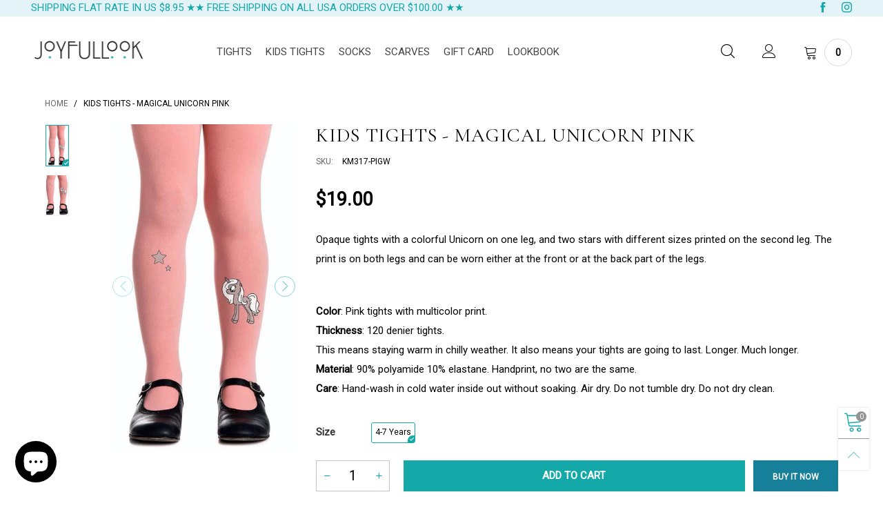

--- FILE ---
content_type: text/html; charset=utf-8
request_url: https://www.joyfullook.com/products/kids-tights-magical-unicorn-pink
body_size: 29530
content:
<!doctype html>
<!--[if IE 9]> <html class="ie9 no-js" lang="en"> <![endif]-->
<!--[if (gt IE 9)|!(IE)]><!--> <html class="no-js" lang="en"> <!--<![endif]-->
<head><meta charset="utf-8">
  <meta http-equiv="X-UA-Compatible" content="IE=edge">
  <meta name="viewport" content="width=device-width,initial-scale=1">
  <meta name="theme-color" content="#7796a8">
  <link rel="canonical" href="https://www.joyfullook.com/products/kids-tights-magical-unicorn-pink">
  <link rel="preconnect" href="https://fonts.googleapis.com">
  <link rel="preconnect" href="//cdn.shopify.com">
  <link rel="dns-prefetch" href="https://fonts.gstatic.com"><link rel="shortcut icon" href="//www.joyfullook.com/cdn/shop/files/favicon-joyfullook_32x32.png?v=1613787955" type="image/png"><title>Kids Tights - Magical Unicorn Pink
&ndash; Joyfullook</title><meta name="description" content="Joyfullook is where to find unique, good quality, tights. Choose your color and your style with our wide selection of designed tights, leggings and kids tights."><!-- /snippets/social-meta-tags.liquid -->




<meta property="og:site_name" content="Joyfullook">
<meta property="og:url" content="https://www.joyfullook.com/products/kids-tights-magical-unicorn-pink">
<meta property="og:title" content="Kids Tights - Magical Unicorn Pink">
<meta property="og:type" content="product">
<meta property="og:description" content="Joyfullook is where to find unique, good quality, tights. Choose your color and your style with our wide selection of designed tights, leggings and kids tights.">

  <meta property="og:price:amount" content="19.00">
  <meta property="og:price:currency" content="USD">

<meta property="og:image" content="http://www.joyfullook.com/cdn/shop/products/zohara-tights-for-girls-K317-PIGW_9d60a824-7140-4015-931e-65e0e8e5ef84_1200x1200.jpg?v=1595956885"><meta property="og:image" content="http://www.joyfullook.com/cdn/shop/products/zohara-tights-for-girls-K317-PIGW-Z_6310b86e-3b94-4564-a382-aa69cd612721_1200x1200.jpg?v=1595956885">
<meta property="og:image:secure_url" content="https://www.joyfullook.com/cdn/shop/products/zohara-tights-for-girls-K317-PIGW_9d60a824-7140-4015-931e-65e0e8e5ef84_1200x1200.jpg?v=1595956885"><meta property="og:image:secure_url" content="https://www.joyfullook.com/cdn/shop/products/zohara-tights-for-girls-K317-PIGW-Z_6310b86e-3b94-4564-a382-aa69cd612721_1200x1200.jpg?v=1595956885">


<meta name="twitter:card" content="summary_large_image">
<meta name="twitter:title" content="Kids Tights - Magical Unicorn Pink">
<meta name="twitter:description" content="Joyfullook is where to find unique, good quality, tights. Choose your color and your style with our wide selection of designed tights, leggings and kids tights.">
<style rel="stylesheet">.container{margin-right:auto;margin-left:auto;padding-left:15px;padding-right:15px}.container:before,.container:after{content:" ";display:table}.container:after{clear:both}@media (min-width: 768px){.container{width:760px}}@media (min-width: 992px){.container{width:980px}}@media (min-width: 1200px){.container{width:1180px}}.container-fluid{margin-right:auto;margin-left:auto;padding-left:15px;padding-right:15px}.container-fluid:before,.container-fluid:after{content:" ";display:table}.container-fluid:after{clear:both}.row{margin-left:-15px;margin-right:-15px}.row:before,.row:after{content:" ";display:table}.row:after{clear:both}.col-xs-1,.col-sm-1,.col-md-1,.col-lg-1,.col-xs-2,.col-sm-2,.col-md-2,.col-lg-2,.col-xs-3,.col-sm-3,.col-md-3,.col-lg-3,.col-xs-4,.col-sm-4,.col-md-4,.col-lg-4,.col-xs-5,.col-sm-5,.col-md-5,.col-lg-5,.col-xs-6,.col-sm-6,.col-md-6,.col-lg-6,.col-xs-7,.col-sm-7,.col-md-7,.col-lg-7,.col-xs-8,.col-sm-8,.col-md-8,.col-lg-8,.col-xs-9,.col-sm-9,.col-md-9,.col-lg-9,.col-xs-10,.col-sm-10,.col-md-10,.col-lg-10,.col-xs-11,.col-sm-11,.col-md-11,.col-lg-11,.col-xs-12,.col-sm-12,.col-md-12,.col-lg-12{position:relative;min-height:1px;padding-left:15px;padding-right:15px}.col-xs-1,.col-xs-2,.col-xs-3,.col-xs-4,.col-xs-5,.col-xs-6,.col-xs-7,.col-xs-8,.col-xs-9,.col-xs-10,.col-xs-11,.col-xs-12{float:left}.col-xs-1{width:8.33333%}.col-xs-2{width:16.66667%}.col-xs-3{width:25%}.col-xs-4{width:33.33333%}.col-xs-5{width:41.66667%}.col-xs-6{width:50%}.col-xs-7{width:58.33333%}.col-xs-8{width:66.66667%}.col-xs-9{width:75%}.col-xs-10{width:83.33333%}.col-xs-11{width:91.66667%}.col-xs-12{width:100%}.col-xs-pull-0{right:auto}.col-xs-pull-1{right:8.33333%}.col-xs-pull-2{right:16.66667%}.col-xs-pull-3{right:25%}.col-xs-pull-4{right:33.33333%}.col-xs-pull-5{right:41.66667%}.col-xs-pull-6{right:50%}.col-xs-pull-7{right:58.33333%}.col-xs-pull-8{right:66.66667%}.col-xs-pull-9{right:75%}.col-xs-pull-10{right:83.33333%}.col-xs-pull-11{right:91.66667%}.col-xs-pull-12{right:100%}.col-xs-push-0{left:auto}.col-xs-push-1{left:8.33333%}.col-xs-push-2{left:16.66667%}.col-xs-push-3{left:25%}.col-xs-push-4{left:33.33333%}.col-xs-push-5{left:41.66667%}.col-xs-push-6{left:50%}.col-xs-push-7{left:58.33333%}.col-xs-push-8{left:66.66667%}.col-xs-push-9{left:75%}.col-xs-push-10{left:83.33333%}.col-xs-push-11{left:91.66667%}.col-xs-push-12{left:100%}.col-xs-offset-0{margin-left:0%}.col-xs-offset-1{margin-left:8.33333%}.col-xs-offset-2{margin-left:16.66667%}.col-xs-offset-3{margin-left:25%}.col-xs-offset-4{margin-left:33.33333%}.col-xs-offset-5{margin-left:41.66667%}.col-xs-offset-6{margin-left:50%}.col-xs-offset-7{margin-left:58.33333%}.col-xs-offset-8{margin-left:66.66667%}.col-xs-offset-9{margin-left:75%}.col-xs-offset-10{margin-left:83.33333%}.col-xs-offset-11{margin-left:91.66667%}.col-xs-offset-12{margin-left:100%}@media (min-width: 768px){.col-sm-1,.col-sm-2,.col-sm-3,.col-sm-4,.col-sm-5,.col-sm-6,.col-sm-7,.col-sm-8,.col-sm-9,.col-sm-10,.col-sm-11,.col-sm-12{float:left}.col-sm-1{width:8.33333%}.col-sm-2{width:16.66667%}.col-sm-3{width:25%}.col-sm-4{width:33.33333%}.col-sm-5{width:41.66667%}.col-sm-6{width:50%}.col-sm-7{width:58.33333%}.col-sm-8{width:66.66667%}.col-sm-9{width:75%}.col-sm-10{width:83.33333%}.col-sm-11{width:91.66667%}.col-sm-12{width:100%}.col-sm-pull-0{right:auto}.col-sm-pull-1{right:8.33333%}.col-sm-pull-2{right:16.66667%}.col-sm-pull-3{right:25%}.col-sm-pull-4{right:33.33333%}.col-sm-pull-5{right:41.66667%}.col-sm-pull-6{right:50%}.col-sm-pull-7{right:58.33333%}.col-sm-pull-8{right:66.66667%}.col-sm-pull-9{right:75%}.col-sm-pull-10{right:83.33333%}.col-sm-pull-11{right:91.66667%}.col-sm-pull-12{right:100%}.col-sm-push-0{left:auto}.col-sm-push-1{left:8.33333%}.col-sm-push-2{left:16.66667%}.col-sm-push-3{left:25%}.col-sm-push-4{left:33.33333%}.col-sm-push-5{left:41.66667%}.col-sm-push-6{left:50%}.col-sm-push-7{left:58.33333%}.col-sm-push-8{left:66.66667%}.col-sm-push-9{left:75%}.col-sm-push-10{left:83.33333%}.col-sm-push-11{left:91.66667%}.col-sm-push-12{left:100%}.col-sm-offset-0{margin-left:0%}.col-sm-offset-1{margin-left:8.33333%}.col-sm-offset-2{margin-left:16.66667%}.col-sm-offset-3{margin-left:25%}.col-sm-offset-4{margin-left:33.33333%}.col-sm-offset-5{margin-left:41.66667%}.col-sm-offset-6{margin-left:50%}.col-sm-offset-7{margin-left:58.33333%}.col-sm-offset-8{margin-left:66.66667%}.col-sm-offset-9{margin-left:75%}.col-sm-offset-10{margin-left:83.33333%}.col-sm-offset-11{margin-left:91.66667%}.col-sm-offset-12{margin-left:100%}}@media (min-width: 992px){.col-md-1,.col-md-2,.col-md-3,.col-md-4,.col-md-5,.col-md-6,.col-md-7,.col-md-8,.col-md-9,.col-md-10,.col-md-11,.col-md-12{float:left}.col-md-1{width:8.33333%}.col-md-2{width:16.66667%}.col-md-3{width:25%}.col-md-4{width:33.33333%}.col-md-5{width:41.66667%}.col-md-6{width:50%}.col-md-7{width:58.33333%}.col-md-8{width:66.66667%}.col-md-9{width:75%}.col-md-10{width:83.33333%}.col-md-11{width:91.66667%}.col-md-12{width:100%}.col-md-pull-0{right:auto}.col-md-pull-1{right:8.33333%}.col-md-pull-2{right:16.66667%}.col-md-pull-3{right:25%}.col-md-pull-4{right:33.33333%}.col-md-pull-5{right:41.66667%}.col-md-pull-6{right:50%}.col-md-pull-7{right:58.33333%}.col-md-pull-8{right:66.66667%}.col-md-pull-9{right:75%}.col-md-pull-10{right:83.33333%}.col-md-pull-11{right:91.66667%}.col-md-pull-12{right:100%}.col-md-push-0{left:auto}.col-md-push-1{left:8.33333%}.col-md-push-2{left:16.66667%}.col-md-push-3{left:25%}.col-md-push-4{left:33.33333%}.col-md-push-5{left:41.66667%}.col-md-push-6{left:50%}.col-md-push-7{left:58.33333%}.col-md-push-8{left:66.66667%}.col-md-push-9{left:75%}.col-md-push-10{left:83.33333%}.col-md-push-11{left:91.66667%}.col-md-push-12{left:100%}.col-md-offset-0{margin-left:0%}.col-md-offset-1{margin-left:8.33333%}.col-md-offset-2{margin-left:16.66667%}.col-md-offset-3{margin-left:25%}.col-md-offset-4{margin-left:33.33333%}.col-md-offset-5{margin-left:41.66667%}.col-md-offset-6{margin-left:50%}.col-md-offset-7{margin-left:58.33333%}.col-md-offset-8{margin-left:66.66667%}.col-md-offset-9{margin-left:75%}.col-md-offset-10{margin-left:83.33333%}.col-md-offset-11{margin-left:91.66667%}.col-md-offset-12{margin-left:100%}}@media (min-width: 1200px){.col-lg-1,.col-lg-2,.col-lg-3,.col-lg-4,.col-lg-5,.col-lg-6,.col-lg-7,.col-lg-8,.col-lg-9,.col-lg-10,.col-lg-11,.col-lg-12{float:left}.col-lg-1{width:8.33333%}.col-lg-2{width:16.66667%}.col-lg-3{width:25%}.col-lg-4{width:33.33333%}.col-lg-5{width:41.66667%}.col-lg-6{width:50%}.col-lg-7{width:58.33333%}.col-lg-8{width:66.66667%}.col-lg-9{width:75%}.col-lg-10{width:83.33333%}.col-lg-11{width:91.66667%}.col-lg-12{width:100%}.col-lg-pull-0{right:auto}.col-lg-pull-1{right:8.33333%}.col-lg-pull-2{right:16.66667%}.col-lg-pull-3{right:25%}.col-lg-pull-4{right:33.33333%}.col-lg-pull-5{right:41.66667%}.col-lg-pull-6{right:50%}.col-lg-pull-7{right:58.33333%}.col-lg-pull-8{right:66.66667%}.col-lg-pull-9{right:75%}.col-lg-pull-10{right:83.33333%}.col-lg-pull-11{right:91.66667%}.col-lg-pull-12{right:100%}.col-lg-push-0{left:auto}.col-lg-push-1{left:8.33333%}.col-lg-push-2{left:16.66667%}.col-lg-push-3{left:25%}.col-lg-push-4{left:33.33333%}.col-lg-push-5{left:41.66667%}.col-lg-push-6{left:50%}.col-lg-push-7{left:58.33333%}.col-lg-push-8{left:66.66667%}.col-lg-push-9{left:75%}.col-lg-push-10{left:83.33333%}.col-lg-push-11{left:91.66667%}.col-lg-push-12{left:100%}.col-lg-offset-0{margin-left:0%}.col-lg-offset-1{margin-left:8.33333%}.col-lg-offset-2{margin-left:16.66667%}.col-lg-offset-3{margin-left:25%}.col-lg-offset-4{margin-left:33.33333%}.col-lg-offset-5{margin-left:41.66667%}.col-lg-offset-6{margin-left:50%}.col-lg-offset-7{margin-left:58.33333%}.col-lg-offset-8{margin-left:66.66667%}.col-lg-offset-9{margin-left:75%}.col-lg-offset-10{margin-left:83.33333%}.col-lg-offset-11{margin-left:91.66667%}.col-lg-offset-12{margin-left:100%}}.clearfix:before,.clearfix:after{content:" ";display:table}.clearfix:after{clear:both}.center-block{display:block;margin-left:auto;margin-right:auto}.pull-right{float:right !important}.pull-left{float:left !important}.hide{display:none !important}.show{display:block !important}.invisible{visibility:hidden}.text-hide{font:0/0 a;color:transparent;text-shadow:none;background-color:transparent;border:0}.hidden{display:none !important}.affix{position:fixed}@-ms-viewport{width:device-width}.visible-xs{display:none !important}.visible-sm{display:none !important}.visible-md{display:none !important}.visible-lg{display:none !important}.visible-xs-block,.visible-xs-inline,.visible-xs-inline-block,.visible-sm-block,.visible-sm-inline,.visible-sm-inline-block,.visible-md-block,.visible-md-inline,.visible-md-inline-block,.visible-lg-block,.visible-lg-inline,.visible-lg-inline-block{display:none !important}@media (max-width: 767px){.visible-xs{display:block !important}table.visible-xs{display:table !important}tr.visible-xs{display:table-row !important}th.visible-xs,td.visible-xs{display:table-cell !important}}@media (max-width: 767px){.visible-xs-block{display:block !important}}@media (max-width: 767px){.visible-xs-inline{display:inline !important}}@media (max-width: 767px){.visible-xs-inline-block{display:inline-block !important}}@media (min-width: 768px) and (max-width: 991px){.visible-sm{display:block !important}table.visible-sm{display:table !important}tr.visible-sm{display:table-row !important}th.visible-sm,td.visible-sm{display:table-cell !important}}@media (min-width: 768px) and (max-width: 991px){.visible-sm-block{display:block !important}}@media (min-width: 768px) and (max-width: 991px){.visible-sm-inline{display:inline !important}}@media (min-width: 768px) and (max-width: 991px){.visible-sm-inline-block{display:inline-block !important}}@media (min-width: 992px) and (max-width: 1199px){.visible-md{display:block !important}table.visible-md{display:table !important}tr.visible-md{display:table-row !important}th.visible-md,td.visible-md{display:table-cell !important}}@media (min-width: 992px) and (max-width: 1199px){.visible-md-block{display:block !important}}@media (min-width: 992px) and (max-width: 1199px){.visible-md-inline{display:inline !important}}@media (min-width: 992px) and (max-width: 1199px){.visible-md-inline-block{display:inline-block !important}}@media (min-width: 1200px){.visible-lg{display:block !important}table.visible-lg{display:table !important}tr.visible-lg{display:table-row !important}th.visible-lg,td.visible-lg{display:table-cell !important}}@media (min-width: 1200px){.visible-lg-block{display:block !important}}@media (min-width: 1200px){.visible-lg-inline{display:inline !important}}@media (min-width: 1200px){.visible-lg-inline-block{display:inline-block !important}}@media (max-width: 767px){.hidden-xs{display:none !important}}@media (min-width: 768px) and (max-width: 991px){.hidden-sm{display:none !important}}@media (min-width: 992px) and (max-width: 1199px){.hidden-md{display:none !important}}@media (min-width: 1200px){.hidden-lg{display:none !important}}.visible-print{display:none !important}@media print{.visible-print{display:block !important}table.visible-print{display:table !important}tr.visible-print{display:table-row !important}th.visible-print,td.visible-print{display:table-cell !important}}.visible-print-block{display:none !important}@media print{.visible-print-block{display:block !important}}.visible-print-inline{display:none !important}@media print{.visible-print-inline{display:inline !important}}.visible-print-inline-block{display:none !important}@media print{.visible-print-inline-block{display:inline-block !important}}@media print{.hidden-print{display:none !important}}*{-webkit-box-sizing:border-box;box-sizing:border-box}*:before,*:after{-webkit-box-sizing:border-box;box-sizing:border-box}html{-ms-text-size-adjust:100%;-webkit-text-size-adjust:100%;-webkit-tap-highlight-color:rgba(0,0,0,0)}body{font-family:'Roboto', Helvetica, sans-serif;font-size:15px;font-weight:300;background:#ffffff;color:#000000;margin:0;line-height:1.55em;font-smooth:always;font-smoothing:antialiased;-moz-font-smoothing:antialiased;-webkit-font-smoothing:antialiased}.row:before,.row:after{display:block}a{color:#15a8a8;text-decoration:none}input,textarea{background:rgba(0, 0, 0, 0.05);border:1px solid rgba(0, 0, 0, 0.05) }.alternative{color:#363636 }hr{margin-top:20px;margin-bottom:20px;border:0;border-top:1px solid rgba(0, 0, 0, 0.3) }select{-webkit-appearance:none;-moz-appearance:none;appearance:none}select,input{border-radius:0}select:focus,select:active,input:focus,input:active{outline:none}ul>li{list-style:none}.db{display:block}i{font-size:100%}p{margin:0 0 10px}.text-uppercase{text-transform:uppercase}.dib{display:inline-block}.por{position:relative}.text-left{text-align:left}.text-right{text-align:right}.text-center{text-align:center}.w100{width:100%}.h100{height:100%}.hide-in-loading{display:none}.grid__item.banner-item{margin-bottom:0}.list--inline{padding:0;margin:0}.list--inline li{display:inline-block;margin-bottom:0;vertical-align:middle}.center-abs{left:0;right:0;margin-left:auto;margin-right:auto}h1,h2,h3,h4,h5,h6,.h1,.h2,.h3,.h4,.h5,.h6{line-height:1.3em;font-weight:500;color:inherit}.h1,h1{font-size:36px}.h2,h2{font-size:30px}.h3,h3{font-size:27px}.h4,h4{font-size:21px}.h5,h5{font-size:18px}.h6,h6{font-size:18px}.page-title{padding-bottom:20px;margin-top:0}.fw-bold{font-weight:bold}.container-fluid{margin-right:auto;margin-left:auto;padding-left:15px;padding-right:15px}@media (min-width: 992px){.container-fluid{padding-left:45px;padding-right:45px}}@media (min-width: 1425px){.container{width:1300px}}@media (min-width: 1920px){.container-fluid{padding-left:115px;padding-right:115px}.container{width:1440px}}@media (min-width: 2300px){.container{width:1920px}}@media (max-width: 767px){.fs-mb{font-size:12px}}@media (min-width: 992px){.footer__linklist--bottom li{display:inline-block}.pos-sticky{position:sticky;position:-webkit-sticky;top:30px}.pos-sticky--menu{top:93px}}.show-in-sticky{display:none}@media (max-width: 767px){.mobile-text-left{text-align:left }.mobile-text-center{text-align:center}.mobile-text-right{text-align:right }}@media (max-width: 991px){.tbs-text-left{text-align:left }.tbs-text-center{text-align:center}.tbs-text-right{text-align:right }}.search-full{position:absolute;top:auto;left:0;background:#ffffff;z-index:2;overflow-y:auto;-webkit-overflow-scrolling:touch}.collection-grid-item{padding-bottom:100%}.collection-grid-item__link{border:2px solid transparent;position:absolute !important;top:0;left:0;bottom:0;right:0;overflow:hidden}.lazy-bkg{background-repeat:no-repeat;background-position:center top}.lazy-bkg--contain{background-size:contain}.lazy-bkg--cover{background-size:cover}.social-sharing{margin-left:15px}.checkbox-one-line__label{padding-left:2em}.checkbox-one-line__label:before{ left:0}.loading{display:block;position:relative;overflow:hidden;background:rgba(0, 0, 0, 0.05) }.col-xs-20{width:20%}@media (min-width: 768px){.col-sm-20{width:20%}}@media (min-width: 992px){.col-md-20{width:20%}}@media (min-width: 1200px){.col-lg-20{width:20%}}.grid{display:-webkit-box;display:-ms-flexbox;display:flex;-webkit-box-orient:horizontal;-webkit-box-direction:normal;-ms-flex-flow:row wrap;flex-flow:row wrap;margin:-15px -10px;width:calc(100% + 10px*2);-ms-flex-wrap:wrap;flex-wrap:wrap}@media (min-width: 768px){.grid{width:calc(100% + 15px*2);margin:-25px -15px}}.grid--wide{margin-left:0 !important;margin-right:0 !important;width:100%}.grid__item{outline:none;padding:15px 10px}@media (min-width: 768px){.grid__item{padding:25px 15px}}.grid__item--big .item__top{width:100%}[class*="grid--"] .grid__item{width:50%}@media (min-width: 768px){.grid--small .grid__item{width:20%}.grid--medium .grid__item{width:25%}.grid--large .grid__item{width:33.33%}.grid--very-large .grid__item{width:50%}.grid--full .grid__item{width:100%}}@media (max-width: 767px){.grid--full-mobile .grid__item{width:100%}.use-touch-mobile .grid__item{width:60%;min-width:60%}.use-touch-mobile.grid--full .grid__item,.use-touch-mobile.grid--very-large .grid__item{width:75%;min-width:75%}}.no-gutter{padding-left:0 !important;padding-right:0 !important}.no-gutter--left{padding-left:0 !important}.no-gutter--right{padding-right:0 !important}.gutter-bottom{padding-bottom:20px}.gutter-top{padding-top:20px}.gutter-ele-bottom{padding-bottom:10px}.gutter-ele-top{padding-top:10px}.gutter-ele-small-bottom{padding-bottom:5px}.gutter-ele-small-top{padding-top:5px}.distance-top-ele{margin-top:10px}.distance-bottom-ele{margin-bottom:10px}.big-gutter-top{padding-top:25px}.big-gutter-bottom{padding-bottom:25px}@media (min-width: 992px){.big-gutter-top{padding-top:35px}.big-gutter-bottom{padding-bottom:35px}}.margin0{margin:0}.position-static{position:static}.no-gutter-top{padding-top:0 !important}@media (min-width: 768px){.no-gutter-left-tb{padding-left:0}.no-gutter-right-tb{padding-right:0}.gutter-ele-top-tb{padding-top:10px}.gutter-ele-bottom-tb{padding-bottom:10px}}@media (max-width: 991px){.gutter-ele-top-tbs{padding-top:10px}.gutter-ele-bottom-tbs{padding-bottom:10px}}@media (max-width: 767px){.no-gutter-left-mb{padding-left:0}.no-gutter-right-mb{padding-right:0}.gutter-ele-top-mb{padding-top:10px}.gutter-ele-bottom-mb{padding-bottom:10px}}.field label{position:relative;color:#000000 }.field input,.field textarea{border:solid 1px #cccccc;border-radius:5px;outline:0}.field--float-label{position:relative}.field--float-label label{-webkit-transform:translateY(29px);transform:translateY(29px);margin:0;padding-left:10px;display:block}.field--float-label input{height:40px;line-height:40px;padding:0 10px;background:rgba(0, 0, 0, 0.05) }.nav-tabs{-ms-flex-flow:nowrap !important;flex-flow:nowrap !important;-webkit-box-pack:start;-ms-flex-pack:start;justify-content:flex-start;overflow-x:auto;overflow-y:hidden;white-space:nowrap;-webkit-box-shadow:none;box-shadow:none;max-width:100%;margin:0 -15px;-webkit-overflow-scrolling:touch;-moz-overflow-scrolling:touch;-ms-overflow-scrolling:touch;-webkit-overflow-scrolling:touch}@media (max-width: 1199px){.nav-tabs{-webkit-box-pack:start;-ms-flex-pack:start;justify-content:flex-start}}.nav-tab-item{padding:0 15px}.nav-tab-item>a{font-size:15px;color:#888888;font-weight:bold}@media (max-width: 991px){.nav-tab-item>a{height:calc(15px + 22px);line-height:calc(15px + 22px)}}.nav-tab-item.active>a,.nav-tab-item:hover>a,.nav-tab-item:focus>a{color:#000000 }@media (max-width: 991px){.nav-tab-item.active>a,.nav-tab-item:hover>a,.nav-tab-item:focus>a{border-bottom:1px solid}}@media (min-width: 992px){.nav-tab-item a{font-size:15px}}.tab-content>.tab-pane{display:none}.tab-content>.active{display:block}@media (min-width: 1200px){.effect-hover{position:relative}.effect-hover__content{position:absolute;z-index:1;-webkit-transition:ease-in-out all 0.3s;transition:ease-in-out all 0.3s;visibility:hidden;opacity:0;filter:alpha(opacity=0);-ms-filter:"progid:DXImageTransform.Microsoft.Alpha(Opacity=$v2)"}}.button{font-size:10px;padding:0 20px;border-width:2px;font-weight:400;-webkit-transition:ease-in-out all 0.3s;transition:ease-in-out all 0.3s;text-align:center;text-transform:uppercase;height:35px;line-height:35px;border-radius:25px;font-weight:bold}.button i{font-size:12px;font-weight:bold}@media (min-width: 768px){.button{padding:0 35px;height:45px;line-height:44px}}.button--wl-item{position:absolute;top:20px;right:20px}a.button{text-decoration:none !important}a.button:not(.button--circle):not(.flex){display:inline-block}.button--cart{border-radius:3px;overflow:hidden;color:#fff;background:#15a8a8;padding:0 15px}.button--cart span{max-width:calc(100% - 30px);overflow:hidden;white-space:nowrap}@media (min-width: 1200px){.button--cart{border-radius:0;padding:0 15px}.button--cart span{max-width:calc(100% - 47px)}}.button__icon{padding-right:5px}.button--border-transparent{border:transparent !important}@media (min-width: 1200px){.button--cart i{-webkit-transform:translate3d(-10px, 30px, 0);transform:translate3d(-10px, 30px, 0)}.button--cart span{-webkit-transform:translate3d(-10px, 0, 0);transform:translate3d(-10px, 0, 0)}.grid__small .button--cart span{display:none}}.button--circle{width:30px;height:30px;line-height:30px;padding:0;border-radius:50%}.use-slider-no-padding{margin-top:0;margin-bottom:0}.use-slider-no-padding .grid__item{padding-top:0;padding-bottom:0}@media (max-width: 767px){.use-touch-mobile{display:-webkit-box;display:-ms-flexbox;display:flex;-webkit-box-orient:horizontal;-webkit-box-direction:normal;-ms-flex-flow:row wrap;flex-flow:row wrap;-ms-flex-flow:row nowrap !important;flex-flow:row nowrap !important;white-space:nowrap;-webkit-overflow-scrolling:touch;-moz-overflow-scrolling:touch;-ms-overflow-scrolling:touch;-webkit-overflow-scrolling:touch;scroll-behavior:smooth;-webkit-scroll-behavior:smooth;overflow-x:auto;-webkit-backface-visibility:hidden;backface-visibility:hidden;-webkit-transform:translateZ(0);overflow-y:hidden}.use-touch-mobile::-webkit-scrollbar{display:none}}@media (min-width: 768px){.ov-slider-tb{display:none}.use-slider:not(.slick-initialized){overflow:hidden}}@media (max-width: 767px){.ov-slider-mb{display:none}}.header__links--flex{-ms-flex-align:center;-moz-align-items:center;-ms-align-items:center;-o-align-items:center;-webkit-box-align:center;align-items:center;-webkit-box-pack:end;-ms-flex-pack:end;justify-content:flex-end}@media (max-width: 991px){.header__links{margin:0 -14px}}@media (max-width: 991px){.header__link{color:#1c1c1c;font-size:27px;padding:0 14px}}.mobile-nav-bar{font-size:calc(27px + 7px);color:#1c1c1c }.link-list__item__link--mobile-header{color:#1c1c1c }.abs-number{position:absolute;border-radius:50%;vertical-align:middle;text-align:center;color:#ffffff;background:#959595 }@media (max-width: 991px){.abs-number{top:-7px;right:3px;width:20px;height:20px;line-height:20px;font-size:13px}}@media (min-width: 992px){.abs-number{font-size:11px;width:15px;height:15px;line-height:15px}}@media (max-width: 991px){.header-mobile__logo__image,.header-mobile__logo__link{max-width:110px;padding:0 10px}.header__link--account{font-size:calc(27px - 3px)}}.nav__item__label{display:inline-block;*display:inline;zoom:1;position:absolute;top:-15px;vertical-align:top;right:0;text-transform:capitalize;font-size:10px;white-space:nowrap;padding:3px 7px;line-height:11px;border-radius:3px}.link-list__item__link{position:relative}.section__title__text{font-size:21px;color:#363636;line-height:1.5em;font-weight:500;width:100%;text-align:center}@media (min-width: 992px){.section__title__text{font-size:36px}}.section__sub-title{font-size:15px;color:#555555;line-height:1.8em}@media (min-width: 992px){.section__sub-title{font-size:15px}}@media (max-width: 991px){.section__sub-title-tabs{width:100%}}.section__heading{padding-bottom:30px}@media (min-width: 992px){.section__heading{padding-bottom:45px}}.section__title__highline{color:#15a8a8 }.product-price{display:block}.item__name{font-size:15px;color:#363636;line-height:1.55em;font-weight:100;display:block}@media (max-width: 767px){.item__name{white-space:normal}}.pg__option{color:#363636 }.product-price__sold-out,.product-price__sale{padding-left:15px}.product-price__sold-out{color:#959595 }.product-price__price,.product-price__starting{color:#15a8a8;font-weight:600;font-size:18px}s.product-price__price{color:#c8c8c8 }.pg__bottom{padding-top:20px}.pg__main-image{-webkit-transition:ease-in-out all 0.3s;transition:ease-in-out all 0.3s}.pg__main-alt-image{position:absolute;top:0;left:0;width:100%;height:100%;opacity:0;filter:alpha(opacity=0);-ms-filter:"progid:DXImageTransform.Microsoft.Alpha(Opacity=$v2)";-webkit-transition:ease-in-out all 0.3s;transition:ease-in-out all 0.3s}@media (min-width: 768px){.item__actions{position:absolute;width:30px;top:5px;right:5px}.item__actions .button{margin:10px 0}}.stick-item:before{ right:0;border-top-left-radius:7px}.stick-item:after{ left:auto;right:1px}.pg__option__label{font-weight:600;min-width:80px;padding-right:5px}.pg__option__values{margin:0 -5px}.pg__option__value{width:100%;white-space:nowrap;text-overflow:ellipsis;padding-bottom:5px;font-size:12px;text-transform:capitalize}.swatch__item{width:auto;min-width:21px;height:21px;font-size:calc(21px - 10px);margin:5px;padding:0 5px;border:1px solid #000000;border-radius:3px;display:inline-block;white-space:nowrap;overflow:hidden;text-decoration:none;color:#000000 }.swatch__item.selected,.swatch__item:hover,.swatch__item:focus{border-color:#15a8a8;text-decoration:none;outline:none;color:#000000 }.swatch__item--color{position:relative;border:1px solid rgba(0, 0, 0, 0.15) }.swatch__item--color:after{position:absolute;content:'';font-family:'BTVodoma'}.swatch__item--color.selected:after{content:'\e900'}.swatch__item--image{min-width:calc(21px + 5px);height:calc(21px + 5px)}.swatch__item--bkg-image{background-position:center !important}.qty-box{height:40px;margin-right:20px;border:1px solid #c3c3c3 }.qty-box--small{width:107px;height:33px}.qty-box--single{height:45px}.qty-box__ctrl{height:100%;width:30px;font-size:13px;background:none;border:none}.qty-box__input{width:45px;background:none;border:none}.slick-slider{position:relative;display:block;-webkit-box-sizing:border-box;box-sizing:border-box;-webkit-touch-callout:none;-webkit-user-select:none;-moz-user-select:none;-ms-user-select:none;user-select:none;-ms-touch-action:pan-y;touch-action:pan-y;-webkit-tap-highlight-color:transparent}.slick-list{position:relative;overflow:hidden;display:block;margin:0;padding:0;width:100%}.slick-list:focus{outline:none}.slick-list.dragging{cursor:pointer}.slick-slider .slick-track,.slick-slider .slick-list{-webkit-transform:translate3d(0, 0, 0);transform:translate3d(0, 0, 0)}.slick-slide{float:left;min-height:1px;display:none}[dir="rtl"] .slick-slide{float:right}.slick-slide img{display:block;width:100%}.slick-slide.slick-loading img{display:none}.slick-slide.dragging img{pointer-events:none}.slick-initialized .slick-slide{display:block}.slick-loading .slick-slide{visibility:hidden}.slick-vertical .slick-slide{display:block;height:auto;border:1px solid transparent}.slick-arrow span:before{visibility:hidden}.f-right{float:right}@media (max-width: 767px){.f-right{float:none}}.f-left{float:left}.flex{display:-webkit-box;display:-ms-flexbox;display:flex;-webkit-box-orient:horizontal;-webkit-box-direction:normal;-ms-flex-flow:row wrap;flex-flow:row wrap}.flex-wrap{-ms-flex-wrap:wrap;flex-wrap:wrap}.flex-align-hoz{-webkit-box-pack:center;-ms-flex-pack:center;justify-content:center}.flex-align-ver{-ms-flex-align:center;-moz-align-items:center;-ms-align-items:center;-o-align-items:center;-webkit-box-align:center;align-items:center}.flex-align-space-between{-webkit-box-pack:justify;-ms-flex-pack:justify;justify-content:space-between}.clearfix{clear:both}.lh1{line-height:1}.ver-sub{vertical-align:baseline}.button--banner{height:auto}@media (max-width: 767px){.rb__products-heading.grid__item{width:100%}}@media (min-width: 992px){.text-effect{opacity:0}}.bt-dropdown__content{visibility:hidden;opacity:0;filter:alpha(opacity=0);-ms-filter:"progid:DXImageTransform.Microsoft.Alpha(Opacity=$v2)";display:none}input[type="search"]{-webkit-appearance:none !important}.pg__lbs{position:absolute;top:0;left:0}.lb-item{margin-bottom:5px;padding:5px 10px;font-size:13px;line-height:15px}.pg__countdown{position:absolute;font-weight:500;background:rgba(255,255,255,0.05);bottom:0;left:0}.rte{font-size:15px;line-height:1.9em}.rte img,.rte iframe{max-width:100%}.rte li{list-style:inherit}.rte a{text-decoration:underline}.rte p{margin:0 0 10px}.img-container{display:block;clear:both;position:relative;min-height:1px;width:100%;overflow:hidden}.img-abs{margin:0 auto;position:absolute;top:0}.img-responsive{display:block;max-width:100%;height:auto}.link-list{margin:-8px 0}.link-list__item{padding-top:8px;padding-bottom:8px}.link-list__item__dropdown--nav{opacity:0;filter:alpha(opacity=0);-ms-filter:"progid:DXImageTransform.Microsoft.Alpha(Opacity=$v2)";visibility:hidden;pointer-events:none}@media (max-width: 991px){.csi{padding:15px}.csi__code{padding:0 15px;position:relative}.csi__code:after{content:'';width:1px;height:100%;position:absolute;top:0;right:0;background:#000000 }.csi__code--last:after{display:none}}
@media (min-width: 992px){.breadcrumbs{background-size:cover;background-position:center;background-attachment:fixed;background-repeat:no-repeat}}.breadcrumbs__list{white-space:nowrap;text-overflow:ellipsis;max-width:100%;overflow:hidden}.breadcrumbs--distance{margin-bottom:20px}@media (min-width: 992px){.breadcrumbs--distance{margin-bottom:50px}}@media (max-width: 991px){.breadcrumbs__inner{padding:0}.breadcrumbs__wrap{padding-top:0;padding-bottom:10px}.breadcrumbs--bkg{padding-top:10px;background-image:none !important}.breadcrumbs__name{margin-left:auto;margin-right:auto}.breadcrumbs__slogan{text-align:center}}.breadcrumbs__slogan{font-size:18px;color:#959595 }
@keyframes zoom-fade{from{opacity:0;-webkit-transform:scale(1.3, 1.3);transform:scale(1.3, 1.3)}to{opacity:1;-webkit-transform:scale(1, 1);transform:scale(1, 1)}}@-webkit-keyframes zoom-fade{from{opacity:0;-webkit-transform:scale(1.3, 1.3);transform:scale(1.3, 1.3)}to{opacity:1;-webkit-transform:scale(1, 1);transform:scale(1, 1)}}.pg__thumbs{margin:0 -5px;width:calc(100% + 10px)}.pg__thumbs--slider-width{width:calc(100% - 40px)}.pg__thumb{padding:10px 5px 0;width:20%}.pg__thumb__link{display:block;width:100%}@media (min-width: 992px){.pg__thumbs--slider-vertical{margin-left:0;margin-right:0}.pg__thumbs--slider-vertical .pg__thumb{width:100%;padding-left:0;padding-right:0}}@media (min-width: 992px){.pg__thumbs--slider-vertical{margin-top:-10px;margin-bottom:0;width:100%;height:calc(100% - 50px)}.slick-arrow--single-thumbs-vertical.slick-prev span:before{content:'\e873'}.slick-arrow--single-thumbs-vertical.slick-next span:before{content:'\e874'}}@media (max-width: 767px){.product-single__photos__row{margin:0}}.sizechart-table{width:100%}@media (max-width: 767px){.product-single__thumbs-wrap{padding-left:15px;padding-right:15px}}@media (min-width: 992px){.qty-box--single-full{margin-bottom:20px;margin-right:0;width:100%}}.button--single-cart{border-radius:0}.pg__thumb__link-video{position:absolute;top:3px;right:3px;z-index:1;width:auto;height:auto;color:#ffffff;background:#000000;font-size:10px;padding:7px;border-radius:50%;font-weight:600 !important}.swatch__item--single{min-width:30px;height:30px;font-size:12px}.swatch__item--single-color{width:30px}.swatch__item--image--single{min-width:calc(30px + 5px);height:calc(30px + 5px)}.swatch__item--height-auto{height:auto !important}.swatch__item--single-color-text{padding:0 10px}.pg__vendor--single{color:#222;font-size:15px;text-transform:capitalize}.product-single__sub-info{font-size:13px;font-weight:400;line-height:23px}@media (min-width: 992px){.button--wl-single-distance{margin-left:15px}}.button--media-single{position:absolute;right:15px;bottom:15px;z-index:1;font-size:16px}
.product-nav__item{position:fixed;top:50%;z-index:2;padding:15px}.product-nav__content{width:320px}.product-nav__item--previous{ left:0;-webkit-transform:translate(calc(-100% + 35px), -50%);transform:translate(calc(-100% + 35px), -50%)}.product-nav__item--transform-left{-webkit-transform:translate(calc(-100% + 35px), -50%);transform:translate(calc(-100% + 35px), -50%)}.product-nav__item--next{ right:0}.product-nav__item--transform-right{-webkit-transform:translate(calc(100% - 35px), -50%);transform:translate(calc(100% - 35px), -50%)}.product-nav__info{padding:0 15px;width:calc(70% - 20px)}.product-nav__image{width:30%}.shopify-payment-btn-wrap--sticky{width:100%}@media (min-width: 1200px){.shopify-payment-btn-wrap--sticky{margin-top:0;width:auto;margin-left:12px;max-width:200px;white-space:nowrap}}@media (min-width: 768px){.shopify-payment-btn-wrap--sticky-simple{margin-top:0 !important;margin-left:12px;max-width:210px;width:auto}}
.freb__title{color:#15a8a8 }.pg__fre-check{position:absolute;background:#ffffff;color:#000000;border:1px solid #000000;top:0;left:0;width:20px;height:20px;border-radius:0;cursor:pointer}.pg--freb:not(.selected) .pg__fre-check i{display:none}.freb__border{border:1px solid rgba(0, 0, 0, 0.05) }.pg__freb-icon{position:absolute;top:50%;right:-26px;-webkit-transform:translateY(-50%);transform:translateY(-50%);font-size:30px}.freb__total,.freb__total-price{vertical-align:middle}.pg--freb-border{border-top:1px solid rgba(0, 0, 0, 0.05) }@media (min-width: 992px){.pg__fre-products{border-right:1px solid rgba(0, 0, 0, 0.05) }}.product-price__price--freb{padding:0 3px}
</style>
<style rel="stylesheet" media="all and (min-width:992px)">.nav__item__dropdown{opacity:0;filter:alpha(opacity=0);-ms-filter:"progid:DXImageTransform.Microsoft.Alpha(Opacity=$v2)";visibility:hidden;position:absolute}.nav__item{position:static;float:left;width:auto;-webkit-box-align:center;-ms-flex-align:center;align-items:center;border-bottom:2px solid transparent}.nav__item__link{position:relative;font-weight:500;line-height:unset}.header--style4{z-index:2}.header__top{background-color:#e4f3f7 }.header__bottom{background-color:#fff }.header__logo{width:14%}#shopify-section-navigation{width:66%}.header__bottom-links{width:20%}@media (min-width: 1200px){#shopify-section-navigation{width:59%}.header__bottom-links{width:27%}}.header__top__right{margin:0 -10px}.header__links,.header__social-links{margin:0 -7px;padding:0 10px}.header__link,.header__social-link{font-size:15px;padding:15px 7px}@media (min-width: 1200px){.header__top__right{margin:0 -25px}.header__links,.header__social-links{margin:0 -10px;padding:0 25px}.header__link,.header__social-link{padding:15px 10px}}.header__link{color:#15a8a8 }.header__social-link{color:#15a8a8 }.header-sticker--abs-tb{position:absolute}.header__link-text{color:#15a8a8 }.header__link-text a{color:#15a8a8;text-decoration:underline}#shopify-section-navigation{-ms-flex-item-align:normal;align-self:normal;-webkit-box-pack:center;-ms-flex-pack:center;justify-content:center}.main-nav__list{margin:0 -10px}.nav__item{padding:40px 10px}.nav__item__link{color:#010101;font-size:15px}.cart-number--header{position:static;width:40px;height:40px;line-height:39px;color:#010101;border:1px solid rgba(1, 1, 1, 0.15);border-radius:50%;background:none;margin:0 5px;font-size:14px}.header__bottom-link-list{margin:0 -12px}@media (min-width: 1200px){.header__bottom-link-list{margin:0 -20px}}.header__bottom__ele{padding:0 12px}@media (min-width: 1200px){.header__bottom__ele{padding:0 20px}}.header__bottom__typo{font-size:20px;color:#010101 }.header__cart-link{color:#010101;font-size:15px;margin:0 -5px}.hc__icon{font-size:20px;padding:0 5px}.header__cart-text{padding:0 5px}@media (max-width: 1365px){.header__cart-text{display:none}}
</style><link rel="preload" href="//www.joyfullook.com/cdn/shop/t/7/assets/BTVodoma.woff2?v=23533047183039628411596578826" as="font" type="font/woff2" crossorigin/><script>
  var theme = {
    strings: {
      addToCart: "Add to cart",
      soldOut: "Sold out",
      unavailable: "Unavailable",
      showMore: "Show More",
      showLess: "Show Less",
      addressError: "Error looking up that address",
      addressNoResults: "No results for that address",
      addressQueryLimit: "You have exceeded the Google API usage limit. Consider upgrading to a \u003ca href=\"https:\/\/developers.google.com\/maps\/premium\/usage-limits\"\u003ePremium Plan\u003c\/a\u003e.",
      authError: "There was a problem authenticating your Google Maps account.",
      addCartMsg: "product_title has been added to the shopping cart.",
      upsellTitle: "You may also like these products",
      previous: "Previous",
      next: "Next",
      wishlistEmpty: "There are no items in your wishlist.",
      countdownTplHour: "%H : %M : %S",
      countdownTplDay: "%-d day%!d %H : %M : %S",
      countdownTplWeek: "%-w week%!w %-d day%!d %H : %M : %S",
      countdownExpiredMsg: "This offer has expired!",
      preOrderText: "Pre-order"
    },
    enableWishlist: false,
    enableFreeShipping: false,
    freeShippingGoal: 10000,
    freeShippingGoalText: "Congratulations! You've got free shipping.",
    freeShippingProgressText: "Only [remain_amount] away from free shipping.",
    rootUrl: '/',
    collectionAllUrl: '/collections/all',
    recommendationUrl: '/recommendations/products',
    searchUrl: '/search',
    cartUrl: '/cart',
    cartJsonUrl: '/cart.js',
    cartAddUrl: '/cart/add.js',
    cartChangeUrl: '/cart/change.js',
    cartUpdateUrl: '/cart/update.js',
    cartClearUrl: '/cart/clear.js',
    cartNumber: 0,
    cartAction: "open_cart",
    cartTerms: false,
    cartTermsUrl: null,
    moneyFormat: "\u003cspan class=\"money\"\u003e${{amount}}\u003c\/span\u003e",
    currencyServices: ['https://ipinfo.io/json'],
    favicon: {
      enable: true,
      pos: "right",
      bkgColor: "#16809a",
      textColor: "#fff"
    },
    libs: {
      "photoswipe": {
        "css": ["//www.joyfullook.com/cdn/shop/t/7/assets/photoswipe.css?v=141757233215576230921596578840","//www.joyfullook.com/cdn/shop/t/7/assets/photoswipe-default-skin.css?v=1076866869276905351596578839"],
        "js": "//www.joyfullook.com/cdn/shop/t/7/assets/bt-photoswipe.min.js?v=161738133116105279151596578799"
      },
      "lightgallery": {
        "css": ["//www.joyfullook.com/cdn/shop/t/7/assets/lightgallery.scss.css?1006"],
        "js": "//www.joyfullook.com/cdn/shop/t/7/assets/bt-lightgallery.min.js?v=146598080825006262481596578798"
      },
      "modalvideo": {
        "css": ["//www.joyfullook.com/cdn/shop/t/7/assets/modal-video.min.css?v=181548571557970817371596578837"],
        "js": "//www.joyfullook.com/cdn/shop/t/7/assets/jquery-modal-video.min.js?v=26874498530096680501596578832"
      },
      "recommendedProducts": {
        "css": ["//www.joyfullook.com/cdn/shop/t/7/assets/recommended-products.scss.css?v=3162186005065211521596578880"],
        "js": "//www.joyfullook.com/cdn/shop/t/7/assets/bt-sales-notification.min.js?v=154496861096850292731596578802"
      },
      "googleMaps": {
        "css": ["//www.joyfullook.com/cdn/shop/t/7/assets/google-maps.scss.css?v=74212280652505197611596578880"]
      },
      "newsletterPopup": {
        "css": ["//www.joyfullook.com/cdn/shop/t/7/assets/newsletter-popup.scss.css?v=51147839276384203211619463663"],
        "js": "//www.joyfullook.com/cdn/shop/t/7/assets/bt-newsletter-popup.min.js?v=133883848029630205681596578799"
      },
      "youtube": {
        "js": "//youtube.com/iframe_api"
      },
      "vimeo": {
        "js": "//player.vimeo.com/api/player.js"
      },"modelViewerUiStyles": {
        "css": ["//cdn.shopify.com/shopifycloud/model-viewer-ui/assets/v1.0/model-viewer-ui.css"]
      },
      "product-global": {
        "js": "//www.joyfullook.com/cdn/shop/t/7/assets/bt-product-global.js?v=38026855634792784191596578799"
      },
      "waypoint": {
        "js": "//www.joyfullook.com/cdn/shop/t/7/assets/jquery.waypoints.min.js?v=4418641721935119181596578835"
      },
      "infinite": {
        "js": "//www.joyfullook.com/cdn/shop/t/7/assets/infinite.min.js?v=138835031493191677871596578832"
      }
    },
    loadedLibs: [],
    pendingJsLibs: [],
    loadedCssLibs: [],
    requireCss: [],
    review: {
      enable: true,
      app: "product_review"
    },
    searchSuggest: {
      enable: true,
      limit: "12"
    },
    enableCookieConsent: false,
    enableNewsPopup: true,
    enableRecommendedProducts: false,
    newsTerms: true,
    enableRecentView: true,
    disableCopy: false,
    preOrder: false
  };
  var enableCurrencyConverter = false;
  var enableCurrencyAuto = false;
  var currencyFormat = 'money_format';
  var shopCurrency = 'USD';
  var defaultCurrency = 'USD';
  var cookieCurrency;
  var currencyFormat1 = "${{amount}} USD";
  var currencyFormat2 = "${{amount}}";

  var upsellRandom = false;
  var rtl = false;

  document.documentElement.className = document.documentElement.className.replace('no-js', 'js');

  var topbarConfig = {
    autoRun      : true,
    barThickness : 3,
    barColors    : {
        '0'      : '#959595',
        '.25'    : '#16809a',
        '.50'    : '#63b4c8',
        '.75'    : '#16809a',
        '1.0'    : '#15a8a8'
    },
    shadowBlur   : 10,
    shadowColor  : 'rgba(0, 0, 0, 0.6)'
  };
  window.lazySizesConfig = window.lazySizesConfig || {};
  window.lazySizesConfig['data-widths'] =  [180, 360, 540, 720, 900, 1080, 1296, 1512, 1728, 2048];
  window.lazySizesConfig.loadMode = 1;
  window.lazySizesConfig.expand = -100;
  window.lazySizesConfig.loadHidden = false;
</script><script>window.performance && window.performance.mark && window.performance.mark('shopify.content_for_header.start');</script><meta name="google-site-verification" content="e37NRHaADNAo_k7rzlNPu0nkX810zGm2dwiEdAP9T5I">
<meta id="shopify-digital-wallet" name="shopify-digital-wallet" content="/13931415/digital_wallets/dialog">
<meta name="shopify-checkout-api-token" content="dced6812ca578f53052ecff519e8ea45">
<meta id="in-context-paypal-metadata" data-shop-id="13931415" data-venmo-supported="false" data-environment="production" data-locale="en_US" data-paypal-v4="true" data-currency="USD">
<link rel="alternate" type="application/json+oembed" href="https://www.joyfullook.com/products/kids-tights-magical-unicorn-pink.oembed">
<script async="async" src="/checkouts/internal/preloads.js?locale=en-US"></script>
<link rel="preconnect" href="https://shop.app" crossorigin="anonymous">
<script async="async" src="https://shop.app/checkouts/internal/preloads.js?locale=en-US&shop_id=13931415" crossorigin="anonymous"></script>
<script id="apple-pay-shop-capabilities" type="application/json">{"shopId":13931415,"countryCode":"US","currencyCode":"USD","merchantCapabilities":["supports3DS"],"merchantId":"gid:\/\/shopify\/Shop\/13931415","merchantName":"Joyfullook","requiredBillingContactFields":["postalAddress","email","phone"],"requiredShippingContactFields":["postalAddress","email","phone"],"shippingType":"shipping","supportedNetworks":["visa","masterCard","amex","discover","elo","jcb"],"total":{"type":"pending","label":"Joyfullook","amount":"1.00"},"shopifyPaymentsEnabled":true,"supportsSubscriptions":true}</script>
<script id="shopify-features" type="application/json">{"accessToken":"dced6812ca578f53052ecff519e8ea45","betas":["rich-media-storefront-analytics"],"domain":"www.joyfullook.com","predictiveSearch":true,"shopId":13931415,"locale":"en"}</script>
<script>var Shopify = Shopify || {};
Shopify.shop = "zohara-2.myshopify.com";
Shopify.locale = "en";
Shopify.currency = {"active":"USD","rate":"1.0"};
Shopify.country = "US";
Shopify.theme = {"name":"[30 AUG 20 - FIX ] Don't modify","id":107270340774,"schema_name":"BT Vodoma Fashion Style 4","schema_version":"1.1.9","theme_store_id":null,"role":"main"};
Shopify.theme.handle = "null";
Shopify.theme.style = {"id":null,"handle":null};
Shopify.cdnHost = "www.joyfullook.com/cdn";
Shopify.routes = Shopify.routes || {};
Shopify.routes.root = "/";</script>
<script type="module">!function(o){(o.Shopify=o.Shopify||{}).modules=!0}(window);</script>
<script>!function(o){function n(){var o=[];function n(){o.push(Array.prototype.slice.apply(arguments))}return n.q=o,n}var t=o.Shopify=o.Shopify||{};t.loadFeatures=n(),t.autoloadFeatures=n()}(window);</script>
<script>
  window.ShopifyPay = window.ShopifyPay || {};
  window.ShopifyPay.apiHost = "shop.app\/pay";
  window.ShopifyPay.redirectState = null;
</script>
<script id="shop-js-analytics" type="application/json">{"pageType":"product"}</script>
<script defer="defer" async type="module" src="//www.joyfullook.com/cdn/shopifycloud/shop-js/modules/v2/client.init-shop-cart-sync_Bc8-qrdt.en.esm.js"></script>
<script defer="defer" async type="module" src="//www.joyfullook.com/cdn/shopifycloud/shop-js/modules/v2/chunk.common_CmNk3qlo.esm.js"></script>
<script type="module">
  await import("//www.joyfullook.com/cdn/shopifycloud/shop-js/modules/v2/client.init-shop-cart-sync_Bc8-qrdt.en.esm.js");
await import("//www.joyfullook.com/cdn/shopifycloud/shop-js/modules/v2/chunk.common_CmNk3qlo.esm.js");

  window.Shopify.SignInWithShop?.initShopCartSync?.({"fedCMEnabled":true,"windoidEnabled":true});

</script>
<script>
  window.Shopify = window.Shopify || {};
  if (!window.Shopify.featureAssets) window.Shopify.featureAssets = {};
  window.Shopify.featureAssets['shop-js'] = {"shop-cart-sync":["modules/v2/client.shop-cart-sync_DOpY4EW0.en.esm.js","modules/v2/chunk.common_CmNk3qlo.esm.js"],"shop-button":["modules/v2/client.shop-button_CI-s0xGZ.en.esm.js","modules/v2/chunk.common_CmNk3qlo.esm.js"],"init-fed-cm":["modules/v2/client.init-fed-cm_D2vsy40D.en.esm.js","modules/v2/chunk.common_CmNk3qlo.esm.js"],"init-windoid":["modules/v2/client.init-windoid_CXNAd0Cm.en.esm.js","modules/v2/chunk.common_CmNk3qlo.esm.js"],"shop-toast-manager":["modules/v2/client.shop-toast-manager_Cx0C6may.en.esm.js","modules/v2/chunk.common_CmNk3qlo.esm.js"],"shop-cash-offers":["modules/v2/client.shop-cash-offers_CL9Nay2h.en.esm.js","modules/v2/chunk.common_CmNk3qlo.esm.js","modules/v2/chunk.modal_CvhjeixQ.esm.js"],"avatar":["modules/v2/client.avatar_BTnouDA3.en.esm.js"],"init-shop-email-lookup-coordinator":["modules/v2/client.init-shop-email-lookup-coordinator_B9mmbKi4.en.esm.js","modules/v2/chunk.common_CmNk3qlo.esm.js"],"init-shop-cart-sync":["modules/v2/client.init-shop-cart-sync_Bc8-qrdt.en.esm.js","modules/v2/chunk.common_CmNk3qlo.esm.js"],"pay-button":["modules/v2/client.pay-button_Bhm3077V.en.esm.js","modules/v2/chunk.common_CmNk3qlo.esm.js"],"init-customer-accounts-sign-up":["modules/v2/client.init-customer-accounts-sign-up_C7zhr03q.en.esm.js","modules/v2/client.shop-login-button_BbMx65lK.en.esm.js","modules/v2/chunk.common_CmNk3qlo.esm.js","modules/v2/chunk.modal_CvhjeixQ.esm.js"],"init-shop-for-new-customer-accounts":["modules/v2/client.init-shop-for-new-customer-accounts_rLbLSDTe.en.esm.js","modules/v2/client.shop-login-button_BbMx65lK.en.esm.js","modules/v2/chunk.common_CmNk3qlo.esm.js","modules/v2/chunk.modal_CvhjeixQ.esm.js"],"checkout-modal":["modules/v2/client.checkout-modal_Fp9GouFF.en.esm.js","modules/v2/chunk.common_CmNk3qlo.esm.js","modules/v2/chunk.modal_CvhjeixQ.esm.js"],"init-customer-accounts":["modules/v2/client.init-customer-accounts_DkVf8Jdu.en.esm.js","modules/v2/client.shop-login-button_BbMx65lK.en.esm.js","modules/v2/chunk.common_CmNk3qlo.esm.js","modules/v2/chunk.modal_CvhjeixQ.esm.js"],"shop-login-button":["modules/v2/client.shop-login-button_BbMx65lK.en.esm.js","modules/v2/chunk.common_CmNk3qlo.esm.js","modules/v2/chunk.modal_CvhjeixQ.esm.js"],"shop-login":["modules/v2/client.shop-login_B9KWmZaW.en.esm.js","modules/v2/chunk.common_CmNk3qlo.esm.js","modules/v2/chunk.modal_CvhjeixQ.esm.js"],"shop-follow-button":["modules/v2/client.shop-follow-button_B-omSWeu.en.esm.js","modules/v2/chunk.common_CmNk3qlo.esm.js","modules/v2/chunk.modal_CvhjeixQ.esm.js"],"lead-capture":["modules/v2/client.lead-capture_DZQFWrYz.en.esm.js","modules/v2/chunk.common_CmNk3qlo.esm.js","modules/v2/chunk.modal_CvhjeixQ.esm.js"],"payment-terms":["modules/v2/client.payment-terms_Bl_bs7GP.en.esm.js","modules/v2/chunk.common_CmNk3qlo.esm.js","modules/v2/chunk.modal_CvhjeixQ.esm.js"]};
</script>
<script>(function() {
  var isLoaded = false;
  function asyncLoad() {
    if (isLoaded) return;
    isLoaded = true;
    var urls = ["https:\/\/chimpstatic.com\/mcjs-connected\/js\/users\/f5256e5bd15d3be6eb11dacaa\/d0d784a2512b3f9a3748f105f.js?shop=zohara-2.myshopify.com","https:\/\/cdn.getcarro.com\/script-tags\/all\/050820094100.js?shop=zohara-2.myshopify.com"];
    for (var i = 0; i < urls.length; i++) {
      var s = document.createElement('script');
      s.type = 'text/javascript';
      s.async = true;
      s.src = urls[i];
      var x = document.getElementsByTagName('script')[0];
      x.parentNode.insertBefore(s, x);
    }
  };
  if(window.attachEvent) {
    window.attachEvent('onload', asyncLoad);
  } else {
    window.addEventListener('load', asyncLoad, false);
  }
})();</script>
<script id="__st">var __st={"a":13931415,"offset":-14400,"reqid":"1be1a27d-ccc0-4b48-b10b-2d8d887cb695-1762043145","pageurl":"www.joyfullook.com\/products\/kids-tights-magical-unicorn-pink","u":"b04fbb62eca1","p":"product","rtyp":"product","rid":8652941062};</script>
<script>window.ShopifyPaypalV4VisibilityTracking = true;</script>
<script id="captcha-bootstrap">!function(){'use strict';const t='contact',e='account',n='new_comment',o=[[t,t],['blogs',n],['comments',n],[t,'customer']],c=[[e,'customer_login'],[e,'guest_login'],[e,'recover_customer_password'],[e,'create_customer']],r=t=>t.map((([t,e])=>`form[action*='/${t}']:not([data-nocaptcha='true']) input[name='form_type'][value='${e}']`)).join(','),a=t=>()=>t?[...document.querySelectorAll(t)].map((t=>t.form)):[];function s(){const t=[...o],e=r(t);return a(e)}const i='password',u='form_key',d=['recaptcha-v3-token','g-recaptcha-response','h-captcha-response',i],f=()=>{try{return window.sessionStorage}catch{return}},m='__shopify_v',_=t=>t.elements[u];function p(t,e,n=!1){try{const o=window.sessionStorage,c=JSON.parse(o.getItem(e)),{data:r}=function(t){const{data:e,action:n}=t;return t[m]||n?{data:e,action:n}:{data:t,action:n}}(c);for(const[e,n]of Object.entries(r))t.elements[e]&&(t.elements[e].value=n);n&&o.removeItem(e)}catch(o){console.error('form repopulation failed',{error:o})}}const l='form_type',E='cptcha';function T(t){t.dataset[E]=!0}const w=window,h=w.document,L='Shopify',v='ce_forms',y='captcha';let A=!1;((t,e)=>{const n=(g='f06e6c50-85a8-45c8-87d0-21a2b65856fe',I='https://cdn.shopify.com/shopifycloud/storefront-forms-hcaptcha/ce_storefront_forms_captcha_hcaptcha.v1.5.2.iife.js',D={infoText:'Protected by hCaptcha',privacyText:'Privacy',termsText:'Terms'},(t,e,n)=>{const o=w[L][v],c=o.bindForm;if(c)return c(t,g,e,D).then(n);var r;o.q.push([[t,g,e,D],n]),r=I,A||(h.body.append(Object.assign(h.createElement('script'),{id:'captcha-provider',async:!0,src:r})),A=!0)});var g,I,D;w[L]=w[L]||{},w[L][v]=w[L][v]||{},w[L][v].q=[],w[L][y]=w[L][y]||{},w[L][y].protect=function(t,e){n(t,void 0,e),T(t)},Object.freeze(w[L][y]),function(t,e,n,w,h,L){const[v,y,A,g]=function(t,e,n){const i=e?o:[],u=t?c:[],d=[...i,...u],f=r(d),m=r(i),_=r(d.filter((([t,e])=>n.includes(e))));return[a(f),a(m),a(_),s()]}(w,h,L),I=t=>{const e=t.target;return e instanceof HTMLFormElement?e:e&&e.form},D=t=>v().includes(t);t.addEventListener('submit',(t=>{const e=I(t);if(!e)return;const n=D(e)&&!e.dataset.hcaptchaBound&&!e.dataset.recaptchaBound,o=_(e),c=g().includes(e)&&(!o||!o.value);(n||c)&&t.preventDefault(),c&&!n&&(function(t){try{if(!f())return;!function(t){const e=f();if(!e)return;const n=_(t);if(!n)return;const o=n.value;o&&e.removeItem(o)}(t);const e=Array.from(Array(32),(()=>Math.random().toString(36)[2])).join('');!function(t,e){_(t)||t.append(Object.assign(document.createElement('input'),{type:'hidden',name:u})),t.elements[u].value=e}(t,e),function(t,e){const n=f();if(!n)return;const o=[...t.querySelectorAll(`input[type='${i}']`)].map((({name:t})=>t)),c=[...d,...o],r={};for(const[a,s]of new FormData(t).entries())c.includes(a)||(r[a]=s);n.setItem(e,JSON.stringify({[m]:1,action:t.action,data:r}))}(t,e)}catch(e){console.error('failed to persist form',e)}}(e),e.submit())}));const S=(t,e)=>{t&&!t.dataset[E]&&(n(t,e.some((e=>e===t))),T(t))};for(const o of['focusin','change'])t.addEventListener(o,(t=>{const e=I(t);D(e)&&S(e,y())}));const B=e.get('form_key'),M=e.get(l),P=B&&M;t.addEventListener('DOMContentLoaded',(()=>{const t=y();if(P)for(const e of t)e.elements[l].value===M&&p(e,B);[...new Set([...A(),...v().filter((t=>'true'===t.dataset.shopifyCaptcha))])].forEach((e=>S(e,t)))}))}(h,new URLSearchParams(w.location.search),n,t,e,['guest_login'])})(!0,!0)}();</script>
<script integrity="sha256-52AcMU7V7pcBOXWImdc/TAGTFKeNjmkeM1Pvks/DTgc=" data-source-attribution="shopify.loadfeatures" defer="defer" src="//www.joyfullook.com/cdn/shopifycloud/storefront/assets/storefront/load_feature-81c60534.js" crossorigin="anonymous"></script>
<script crossorigin="anonymous" defer="defer" src="//www.joyfullook.com/cdn/shopifycloud/storefront/assets/shopify_pay/storefront-65b4c6d7.js?v=20250812"></script>
<script data-source-attribution="shopify.dynamic_checkout.dynamic.init">var Shopify=Shopify||{};Shopify.PaymentButton=Shopify.PaymentButton||{isStorefrontPortableWallets:!0,init:function(){window.Shopify.PaymentButton.init=function(){};var t=document.createElement("script");t.src="https://www.joyfullook.com/cdn/shopifycloud/portable-wallets/latest/portable-wallets.en.js",t.type="module",document.head.appendChild(t)}};
</script>
<script data-source-attribution="shopify.dynamic_checkout.buyer_consent">
  function portableWalletsHideBuyerConsent(e){var t=document.getElementById("shopify-buyer-consent"),n=document.getElementById("shopify-subscription-policy-button");t&&n&&(t.classList.add("hidden"),t.setAttribute("aria-hidden","true"),n.removeEventListener("click",e))}function portableWalletsShowBuyerConsent(e){var t=document.getElementById("shopify-buyer-consent"),n=document.getElementById("shopify-subscription-policy-button");t&&n&&(t.classList.remove("hidden"),t.removeAttribute("aria-hidden"),n.addEventListener("click",e))}window.Shopify?.PaymentButton&&(window.Shopify.PaymentButton.hideBuyerConsent=portableWalletsHideBuyerConsent,window.Shopify.PaymentButton.showBuyerConsent=portableWalletsShowBuyerConsent);
</script>
<script>
  function portableWalletsCleanup(e){e&&e.src&&console.error("Failed to load portable wallets script "+e.src);var t=document.querySelectorAll("shopify-accelerated-checkout .shopify-payment-button__skeleton, shopify-accelerated-checkout-cart .wallet-cart-button__skeleton"),e=document.getElementById("shopify-buyer-consent");for(let e=0;e<t.length;e++)t[e].remove();e&&e.remove()}function portableWalletsNotLoadedAsModule(e){e instanceof ErrorEvent&&"string"==typeof e.message&&e.message.includes("import.meta")&&"string"==typeof e.filename&&e.filename.includes("portable-wallets")&&(window.removeEventListener("error",portableWalletsNotLoadedAsModule),window.Shopify.PaymentButton.failedToLoad=e,"loading"===document.readyState?document.addEventListener("DOMContentLoaded",window.Shopify.PaymentButton.init):window.Shopify.PaymentButton.init())}window.addEventListener("error",portableWalletsNotLoadedAsModule);
</script>

<script type="module" src="https://www.joyfullook.com/cdn/shopifycloud/portable-wallets/latest/portable-wallets.en.js" onError="portableWalletsCleanup(this)" crossorigin="anonymous"></script>
<script nomodule>
  document.addEventListener("DOMContentLoaded", portableWalletsCleanup);
</script>

<link id="shopify-accelerated-checkout-styles" rel="stylesheet" media="screen" href="https://www.joyfullook.com/cdn/shopifycloud/portable-wallets/latest/accelerated-checkout-backwards-compat.css" crossorigin="anonymous">
<style id="shopify-accelerated-checkout-cart">
        #shopify-buyer-consent {
  margin-top: 1em;
  display: inline-block;
  width: 100%;
}

#shopify-buyer-consent.hidden {
  display: none;
}

#shopify-subscription-policy-button {
  background: none;
  border: none;
  padding: 0;
  text-decoration: underline;
  font-size: inherit;
  cursor: pointer;
}

#shopify-subscription-policy-button::before {
  box-shadow: none;
}

      </style>

<script>window.performance && window.performance.mark && window.performance.mark('shopify.content_for_header.end');</script>
<!--[if (gt IE 9)|!(IE)]><!--><script src="//www.joyfullook.com/cdn/shop/t/7/assets/lazysizes.min.js?v=178643083270652318671596578836" async="async"></script><!--<![endif]-->
  <!--[if lte IE 9]><script src="//www.joyfullook.com/cdn/shop/t/7/assets/lazysizes.min.js?v=178643083270652318671596578836"></script><![endif]--><script src="https://cdn.shopify.com/extensions/7bc9bb47-adfa-4267-963e-cadee5096caf/inbox-1252/assets/inbox-chat-loader.js" type="text/javascript" defer="defer"></script>
<link href="https://monorail-edge.shopifysvc.com" rel="dns-prefetch">
<script>(function(){if ("sendBeacon" in navigator && "performance" in window) {try {var session_token_from_headers = performance.getEntriesByType('navigation')[0].serverTiming.find(x => x.name == '_s').description;} catch {var session_token_from_headers = undefined;}var session_cookie_matches = document.cookie.match(/_shopify_s=([^;]*)/);var session_token_from_cookie = session_cookie_matches && session_cookie_matches.length === 2 ? session_cookie_matches[1] : "";var session_token = session_token_from_headers || session_token_from_cookie || "";function handle_abandonment_event(e) {var entries = performance.getEntries().filter(function(entry) {return /monorail-edge.shopifysvc.com/.test(entry.name);});if (!window.abandonment_tracked && entries.length === 0) {window.abandonment_tracked = true;var currentMs = Date.now();var navigation_start = performance.timing.navigationStart;var payload = {shop_id: 13931415,url: window.location.href,navigation_start,duration: currentMs - navigation_start,session_token,page_type: "product"};window.navigator.sendBeacon("https://monorail-edge.shopifysvc.com/v1/produce", JSON.stringify({schema_id: "online_store_buyer_site_abandonment/1.1",payload: payload,metadata: {event_created_at_ms: currentMs,event_sent_at_ms: currentMs}}));}}window.addEventListener('pagehide', handle_abandonment_event);}}());</script>
<script id="web-pixels-manager-setup">(function e(e,d,r,n,o){if(void 0===o&&(o={}),!Boolean(null===(a=null===(i=window.Shopify)||void 0===i?void 0:i.analytics)||void 0===a?void 0:a.replayQueue)){var i,a;window.Shopify=window.Shopify||{};var t=window.Shopify;t.analytics=t.analytics||{};var s=t.analytics;s.replayQueue=[],s.publish=function(e,d,r){return s.replayQueue.push([e,d,r]),!0};try{self.performance.mark("wpm:start")}catch(e){}var l=function(){var e={modern:/Edge?\/(1{2}[4-9]|1[2-9]\d|[2-9]\d{2}|\d{4,})\.\d+(\.\d+|)|Firefox\/(1{2}[4-9]|1[2-9]\d|[2-9]\d{2}|\d{4,})\.\d+(\.\d+|)|Chrom(ium|e)\/(9{2}|\d{3,})\.\d+(\.\d+|)|(Maci|X1{2}).+ Version\/(15\.\d+|(1[6-9]|[2-9]\d|\d{3,})\.\d+)([,.]\d+|)( \(\w+\)|)( Mobile\/\w+|) Safari\/|Chrome.+OPR\/(9{2}|\d{3,})\.\d+\.\d+|(CPU[ +]OS|iPhone[ +]OS|CPU[ +]iPhone|CPU IPhone OS|CPU iPad OS)[ +]+(15[._]\d+|(1[6-9]|[2-9]\d|\d{3,})[._]\d+)([._]\d+|)|Android:?[ /-](13[3-9]|1[4-9]\d|[2-9]\d{2}|\d{4,})(\.\d+|)(\.\d+|)|Android.+Firefox\/(13[5-9]|1[4-9]\d|[2-9]\d{2}|\d{4,})\.\d+(\.\d+|)|Android.+Chrom(ium|e)\/(13[3-9]|1[4-9]\d|[2-9]\d{2}|\d{4,})\.\d+(\.\d+|)|SamsungBrowser\/([2-9]\d|\d{3,})\.\d+/,legacy:/Edge?\/(1[6-9]|[2-9]\d|\d{3,})\.\d+(\.\d+|)|Firefox\/(5[4-9]|[6-9]\d|\d{3,})\.\d+(\.\d+|)|Chrom(ium|e)\/(5[1-9]|[6-9]\d|\d{3,})\.\d+(\.\d+|)([\d.]+$|.*Safari\/(?![\d.]+ Edge\/[\d.]+$))|(Maci|X1{2}).+ Version\/(10\.\d+|(1[1-9]|[2-9]\d|\d{3,})\.\d+)([,.]\d+|)( \(\w+\)|)( Mobile\/\w+|) Safari\/|Chrome.+OPR\/(3[89]|[4-9]\d|\d{3,})\.\d+\.\d+|(CPU[ +]OS|iPhone[ +]OS|CPU[ +]iPhone|CPU IPhone OS|CPU iPad OS)[ +]+(10[._]\d+|(1[1-9]|[2-9]\d|\d{3,})[._]\d+)([._]\d+|)|Android:?[ /-](13[3-9]|1[4-9]\d|[2-9]\d{2}|\d{4,})(\.\d+|)(\.\d+|)|Mobile Safari.+OPR\/([89]\d|\d{3,})\.\d+\.\d+|Android.+Firefox\/(13[5-9]|1[4-9]\d|[2-9]\d{2}|\d{4,})\.\d+(\.\d+|)|Android.+Chrom(ium|e)\/(13[3-9]|1[4-9]\d|[2-9]\d{2}|\d{4,})\.\d+(\.\d+|)|Android.+(UC? ?Browser|UCWEB|U3)[ /]?(15\.([5-9]|\d{2,})|(1[6-9]|[2-9]\d|\d{3,})\.\d+)\.\d+|SamsungBrowser\/(5\.\d+|([6-9]|\d{2,})\.\d+)|Android.+MQ{2}Browser\/(14(\.(9|\d{2,})|)|(1[5-9]|[2-9]\d|\d{3,})(\.\d+|))(\.\d+|)|K[Aa][Ii]OS\/(3\.\d+|([4-9]|\d{2,})\.\d+)(\.\d+|)/},d=e.modern,r=e.legacy,n=navigator.userAgent;return n.match(d)?"modern":n.match(r)?"legacy":"unknown"}(),u="modern"===l?"modern":"legacy",c=(null!=n?n:{modern:"",legacy:""})[u],f=function(e){return[e.baseUrl,"/wpm","/b",e.hashVersion,"modern"===e.buildTarget?"m":"l",".js"].join("")}({baseUrl:d,hashVersion:r,buildTarget:u}),m=function(e){var d=e.version,r=e.bundleTarget,n=e.surface,o=e.pageUrl,i=e.monorailEndpoint;return{emit:function(e){var a=e.status,t=e.errorMsg,s=(new Date).getTime(),l=JSON.stringify({metadata:{event_sent_at_ms:s},events:[{schema_id:"web_pixels_manager_load/3.1",payload:{version:d,bundle_target:r,page_url:o,status:a,surface:n,error_msg:t},metadata:{event_created_at_ms:s}}]});if(!i)return console&&console.warn&&console.warn("[Web Pixels Manager] No Monorail endpoint provided, skipping logging."),!1;try{return self.navigator.sendBeacon.bind(self.navigator)(i,l)}catch(e){}var u=new XMLHttpRequest;try{return u.open("POST",i,!0),u.setRequestHeader("Content-Type","text/plain"),u.send(l),!0}catch(e){return console&&console.warn&&console.warn("[Web Pixels Manager] Got an unhandled error while logging to Monorail."),!1}}}}({version:r,bundleTarget:l,surface:e.surface,pageUrl:self.location.href,monorailEndpoint:e.monorailEndpoint});try{o.browserTarget=l,function(e){var d=e.src,r=e.async,n=void 0===r||r,o=e.onload,i=e.onerror,a=e.sri,t=e.scriptDataAttributes,s=void 0===t?{}:t,l=document.createElement("script"),u=document.querySelector("head"),c=document.querySelector("body");if(l.async=n,l.src=d,a&&(l.integrity=a,l.crossOrigin="anonymous"),s)for(var f in s)if(Object.prototype.hasOwnProperty.call(s,f))try{l.dataset[f]=s[f]}catch(e){}if(o&&l.addEventListener("load",o),i&&l.addEventListener("error",i),u)u.appendChild(l);else{if(!c)throw new Error("Did not find a head or body element to append the script");c.appendChild(l)}}({src:f,async:!0,onload:function(){if(!function(){var e,d;return Boolean(null===(d=null===(e=window.Shopify)||void 0===e?void 0:e.analytics)||void 0===d?void 0:d.initialized)}()){var d=window.webPixelsManager.init(e)||void 0;if(d){var r=window.Shopify.analytics;r.replayQueue.forEach((function(e){var r=e[0],n=e[1],o=e[2];d.publishCustomEvent(r,n,o)})),r.replayQueue=[],r.publish=d.publishCustomEvent,r.visitor=d.visitor,r.initialized=!0}}},onerror:function(){return m.emit({status:"failed",errorMsg:"".concat(f," has failed to load")})},sri:function(e){var d=/^sha384-[A-Za-z0-9+/=]+$/;return"string"==typeof e&&d.test(e)}(c)?c:"",scriptDataAttributes:o}),m.emit({status:"loading"})}catch(e){m.emit({status:"failed",errorMsg:(null==e?void 0:e.message)||"Unknown error"})}}})({shopId: 13931415,storefrontBaseUrl: "https://www.joyfullook.com",extensionsBaseUrl: "https://extensions.shopifycdn.com/cdn/shopifycloud/web-pixels-manager",monorailEndpoint: "https://monorail-edge.shopifysvc.com/unstable/produce_batch",surface: "storefront-renderer",enabledBetaFlags: ["2dca8a86"],webPixelsConfigList: [{"id":"569573542","configuration":"{\"config\":\"{\\\"pixel_id\\\":\\\"AW-392491003\\\",\\\"target_country\\\":\\\"US\\\",\\\"gtag_events\\\":[{\\\"type\\\":\\\"search\\\",\\\"action_label\\\":\\\"AW-392491003\\\/xlDtCJ7d-f8BEPvfk7sB\\\"},{\\\"type\\\":\\\"begin_checkout\\\",\\\"action_label\\\":\\\"AW-392491003\\\/4rFpCJvd-f8BEPvfk7sB\\\"},{\\\"type\\\":\\\"view_item\\\",\\\"action_label\\\":[\\\"AW-392491003\\\/ib_BCJXd-f8BEPvfk7sB\\\",\\\"MC-SSL8WT71KV\\\"]},{\\\"type\\\":\\\"purchase\\\",\\\"action_label\\\":[\\\"AW-392491003\\\/KtyaCJLd-f8BEPvfk7sB\\\",\\\"MC-SSL8WT71KV\\\"]},{\\\"type\\\":\\\"page_view\\\",\\\"action_label\\\":[\\\"AW-392491003\\\/hbYgCKHX-f8BEPvfk7sB\\\",\\\"MC-SSL8WT71KV\\\"]},{\\\"type\\\":\\\"add_payment_info\\\",\\\"action_label\\\":\\\"AW-392491003\\\/4cPACJne-f8BEPvfk7sB\\\"},{\\\"type\\\":\\\"add_to_cart\\\",\\\"action_label\\\":\\\"AW-392491003\\\/4i7bCJjd-f8BEPvfk7sB\\\"}],\\\"enable_monitoring_mode\\\":false}\"}","eventPayloadVersion":"v1","runtimeContext":"OPEN","scriptVersion":"b2a88bafab3e21179ed38636efcd8a93","type":"APP","apiClientId":1780363,"privacyPurposes":[],"dataSharingAdjustments":{"protectedCustomerApprovalScopes":["read_customer_address","read_customer_email","read_customer_name","read_customer_personal_data","read_customer_phone"]}},{"id":"166592678","configuration":"{\"pixel_id\":\"1575028839226053\",\"pixel_type\":\"facebook_pixel\",\"metaapp_system_user_token\":\"-\"}","eventPayloadVersion":"v1","runtimeContext":"OPEN","scriptVersion":"ca16bc87fe92b6042fbaa3acc2fbdaa6","type":"APP","apiClientId":2329312,"privacyPurposes":["ANALYTICS","MARKETING","SALE_OF_DATA"],"dataSharingAdjustments":{"protectedCustomerApprovalScopes":["read_customer_address","read_customer_email","read_customer_name","read_customer_personal_data","read_customer_phone"]}},{"id":"94666918","eventPayloadVersion":"v1","runtimeContext":"LAX","scriptVersion":"1","type":"CUSTOM","privacyPurposes":["ANALYTICS"],"name":"Google Analytics tag (migrated)"},{"id":"shopify-app-pixel","configuration":"{}","eventPayloadVersion":"v1","runtimeContext":"STRICT","scriptVersion":"0450","apiClientId":"shopify-pixel","type":"APP","privacyPurposes":["ANALYTICS","MARKETING"]},{"id":"shopify-custom-pixel","eventPayloadVersion":"v1","runtimeContext":"LAX","scriptVersion":"0450","apiClientId":"shopify-pixel","type":"CUSTOM","privacyPurposes":["ANALYTICS","MARKETING"]}],isMerchantRequest: false,initData: {"shop":{"name":"Joyfullook","paymentSettings":{"currencyCode":"USD"},"myshopifyDomain":"zohara-2.myshopify.com","countryCode":"US","storefrontUrl":"https:\/\/www.joyfullook.com"},"customer":null,"cart":null,"checkout":null,"productVariants":[{"price":{"amount":19.0,"currencyCode":"USD"},"product":{"title":"Kids Tights - Magical Unicorn Pink","vendor":"Joyfullook","id":"8652941062","untranslatedTitle":"Kids Tights - Magical Unicorn Pink","url":"\/products\/kids-tights-magical-unicorn-pink","type":"Kids Tights"},"id":"30260226054","image":{"src":"\/\/www.joyfullook.com\/cdn\/shop\/products\/zohara-tights-for-girls-K317-PIGW_9d60a824-7140-4015-931e-65e0e8e5ef84.jpg?v=1595956885"},"sku":"KM317-PIGW","title":"4-7 Years","untranslatedTitle":"4-7 Years"}],"purchasingCompany":null},},"https://www.joyfullook.com/cdn","5303c62bw494ab25dp0d72f2dcm48e21f5a",{"modern":"","legacy":""},{"shopId":"13931415","storefrontBaseUrl":"https:\/\/www.joyfullook.com","extensionBaseUrl":"https:\/\/extensions.shopifycdn.com\/cdn\/shopifycloud\/web-pixels-manager","surface":"storefront-renderer","enabledBetaFlags":"[\"2dca8a86\"]","isMerchantRequest":"false","hashVersion":"5303c62bw494ab25dp0d72f2dcm48e21f5a","publish":"custom","events":"[[\"page_viewed\",{}],[\"product_viewed\",{\"productVariant\":{\"price\":{\"amount\":19.0,\"currencyCode\":\"USD\"},\"product\":{\"title\":\"Kids Tights - Magical Unicorn Pink\",\"vendor\":\"Joyfullook\",\"id\":\"8652941062\",\"untranslatedTitle\":\"Kids Tights - Magical Unicorn Pink\",\"url\":\"\/products\/kids-tights-magical-unicorn-pink\",\"type\":\"Kids Tights\"},\"id\":\"30260226054\",\"image\":{\"src\":\"\/\/www.joyfullook.com\/cdn\/shop\/products\/zohara-tights-for-girls-K317-PIGW_9d60a824-7140-4015-931e-65e0e8e5ef84.jpg?v=1595956885\"},\"sku\":\"KM317-PIGW\",\"title\":\"4-7 Years\",\"untranslatedTitle\":\"4-7 Years\"}}]]"});</script><script>
  window.ShopifyAnalytics = window.ShopifyAnalytics || {};
  window.ShopifyAnalytics.meta = window.ShopifyAnalytics.meta || {};
  window.ShopifyAnalytics.meta.currency = 'USD';
  var meta = {"product":{"id":8652941062,"gid":"gid:\/\/shopify\/Product\/8652941062","vendor":"Joyfullook","type":"Kids Tights","variants":[{"id":30260226054,"price":1900,"name":"Kids Tights - Magical Unicorn Pink - 4-7 Years","public_title":"4-7 Years","sku":"KM317-PIGW"}],"remote":false},"page":{"pageType":"product","resourceType":"product","resourceId":8652941062}};
  for (var attr in meta) {
    window.ShopifyAnalytics.meta[attr] = meta[attr];
  }
</script>
<script class="analytics">
  (function () {
    var customDocumentWrite = function(content) {
      var jquery = null;

      if (window.jQuery) {
        jquery = window.jQuery;
      } else if (window.Checkout && window.Checkout.$) {
        jquery = window.Checkout.$;
      }

      if (jquery) {
        jquery('body').append(content);
      }
    };

    var hasLoggedConversion = function(token) {
      if (token) {
        return document.cookie.indexOf('loggedConversion=' + token) !== -1;
      }
      return false;
    }

    var setCookieIfConversion = function(token) {
      if (token) {
        var twoMonthsFromNow = new Date(Date.now());
        twoMonthsFromNow.setMonth(twoMonthsFromNow.getMonth() + 2);

        document.cookie = 'loggedConversion=' + token + '; expires=' + twoMonthsFromNow;
      }
    }

    var trekkie = window.ShopifyAnalytics.lib = window.trekkie = window.trekkie || [];
    if (trekkie.integrations) {
      return;
    }
    trekkie.methods = [
      'identify',
      'page',
      'ready',
      'track',
      'trackForm',
      'trackLink'
    ];
    trekkie.factory = function(method) {
      return function() {
        var args = Array.prototype.slice.call(arguments);
        args.unshift(method);
        trekkie.push(args);
        return trekkie;
      };
    };
    for (var i = 0; i < trekkie.methods.length; i++) {
      var key = trekkie.methods[i];
      trekkie[key] = trekkie.factory(key);
    }
    trekkie.load = function(config) {
      trekkie.config = config || {};
      trekkie.config.initialDocumentCookie = document.cookie;
      var first = document.getElementsByTagName('script')[0];
      var script = document.createElement('script');
      script.type = 'text/javascript';
      script.onerror = function(e) {
        var scriptFallback = document.createElement('script');
        scriptFallback.type = 'text/javascript';
        scriptFallback.onerror = function(error) {
                var Monorail = {
      produce: function produce(monorailDomain, schemaId, payload) {
        var currentMs = new Date().getTime();
        var event = {
          schema_id: schemaId,
          payload: payload,
          metadata: {
            event_created_at_ms: currentMs,
            event_sent_at_ms: currentMs
          }
        };
        return Monorail.sendRequest("https://" + monorailDomain + "/v1/produce", JSON.stringify(event));
      },
      sendRequest: function sendRequest(endpointUrl, payload) {
        // Try the sendBeacon API
        if (window && window.navigator && typeof window.navigator.sendBeacon === 'function' && typeof window.Blob === 'function' && !Monorail.isIos12()) {
          var blobData = new window.Blob([payload], {
            type: 'text/plain'
          });

          if (window.navigator.sendBeacon(endpointUrl, blobData)) {
            return true;
          } // sendBeacon was not successful

        } // XHR beacon

        var xhr = new XMLHttpRequest();

        try {
          xhr.open('POST', endpointUrl);
          xhr.setRequestHeader('Content-Type', 'text/plain');
          xhr.send(payload);
        } catch (e) {
          console.log(e);
        }

        return false;
      },
      isIos12: function isIos12() {
        return window.navigator.userAgent.lastIndexOf('iPhone; CPU iPhone OS 12_') !== -1 || window.navigator.userAgent.lastIndexOf('iPad; CPU OS 12_') !== -1;
      }
    };
    Monorail.produce('monorail-edge.shopifysvc.com',
      'trekkie_storefront_load_errors/1.1',
      {shop_id: 13931415,
      theme_id: 107270340774,
      app_name: "storefront",
      context_url: window.location.href,
      source_url: "//www.joyfullook.com/cdn/s/trekkie.storefront.5ad93876886aa0a32f5bade9f25632a26c6f183a.min.js"});

        };
        scriptFallback.async = true;
        scriptFallback.src = '//www.joyfullook.com/cdn/s/trekkie.storefront.5ad93876886aa0a32f5bade9f25632a26c6f183a.min.js';
        first.parentNode.insertBefore(scriptFallback, first);
      };
      script.async = true;
      script.src = '//www.joyfullook.com/cdn/s/trekkie.storefront.5ad93876886aa0a32f5bade9f25632a26c6f183a.min.js';
      first.parentNode.insertBefore(script, first);
    };
    trekkie.load(
      {"Trekkie":{"appName":"storefront","development":false,"defaultAttributes":{"shopId":13931415,"isMerchantRequest":null,"themeId":107270340774,"themeCityHash":"10213639306338233298","contentLanguage":"en","currency":"USD","eventMetadataId":"e0a7a573-d7a4-47d1-8ba5-36c61f341076"},"isServerSideCookieWritingEnabled":true,"monorailRegion":"shop_domain","enabledBetaFlags":["f0df213a"]},"Session Attribution":{},"S2S":{"facebookCapiEnabled":true,"source":"trekkie-storefront-renderer","apiClientId":580111}}
    );

    var loaded = false;
    trekkie.ready(function() {
      if (loaded) return;
      loaded = true;

      window.ShopifyAnalytics.lib = window.trekkie;

      var originalDocumentWrite = document.write;
      document.write = customDocumentWrite;
      try { window.ShopifyAnalytics.merchantGoogleAnalytics.call(this); } catch(error) {};
      document.write = originalDocumentWrite;

      window.ShopifyAnalytics.lib.page(null,{"pageType":"product","resourceType":"product","resourceId":8652941062,"shopifyEmitted":true});

      var match = window.location.pathname.match(/checkouts\/(.+)\/(thank_you|post_purchase)/)
      var token = match? match[1]: undefined;
      if (!hasLoggedConversion(token)) {
        setCookieIfConversion(token);
        window.ShopifyAnalytics.lib.track("Viewed Product",{"currency":"USD","variantId":30260226054,"productId":8652941062,"productGid":"gid:\/\/shopify\/Product\/8652941062","name":"Kids Tights - Magical Unicorn Pink - 4-7 Years","price":"19.00","sku":"KM317-PIGW","brand":"Joyfullook","variant":"4-7 Years","category":"Kids Tights","nonInteraction":true,"remote":false},undefined,undefined,{"shopifyEmitted":true});
      window.ShopifyAnalytics.lib.track("monorail:\/\/trekkie_storefront_viewed_product\/1.1",{"currency":"USD","variantId":30260226054,"productId":8652941062,"productGid":"gid:\/\/shopify\/Product\/8652941062","name":"Kids Tights - Magical Unicorn Pink - 4-7 Years","price":"19.00","sku":"KM317-PIGW","brand":"Joyfullook","variant":"4-7 Years","category":"Kids Tights","nonInteraction":true,"remote":false,"referer":"https:\/\/www.joyfullook.com\/products\/kids-tights-magical-unicorn-pink"});
      }
    });


        var eventsListenerScript = document.createElement('script');
        eventsListenerScript.async = true;
        eventsListenerScript.src = "//www.joyfullook.com/cdn/shopifycloud/storefront/assets/shop_events_listener-b8f524ab.js";
        document.getElementsByTagName('head')[0].appendChild(eventsListenerScript);

})();</script>
  <script>
  if (!window.ga || (window.ga && typeof window.ga !== 'function')) {
    window.ga = function ga() {
      (window.ga.q = window.ga.q || []).push(arguments);
      if (window.Shopify && window.Shopify.analytics && typeof window.Shopify.analytics.publish === 'function') {
        window.Shopify.analytics.publish("ga_stub_called", {}, {sendTo: "google_osp_migration"});
      }
      console.error("Shopify's Google Analytics stub called with:", Array.from(arguments), "\nSee https://help.shopify.com/manual/promoting-marketing/pixels/pixel-migration#google for more information.");
    };
    if (window.Shopify && window.Shopify.analytics && typeof window.Shopify.analytics.publish === 'function') {
      window.Shopify.analytics.publish("ga_stub_initialized", {}, {sendTo: "google_osp_migration"});
    }
  }
</script>
<script
  defer
  src="https://www.joyfullook.com/cdn/shopifycloud/perf-kit/shopify-perf-kit-2.1.1.min.js"
  data-application="storefront-renderer"
  data-shop-id="13931415"
  data-render-region="gcp-us-east1"
  data-page-type="product"
  data-theme-instance-id="107270340774"
  data-theme-name="BT Vodoma Fashion Style 4"
  data-theme-version="1.1.9"
  data-monorail-region="shop_domain"
  data-resource-timing-sampling-rate="10"
  data-shs="true"
  data-shs-beacon="true"
  data-shs-export-with-fetch="true"
  data-shs-logs-sample-rate="1"
></script>
</head>

<body class="template-product has-ele-fixed"><script type="application/ld+json">
{
  "@context": "http://schema.org",
  "@type": "Organization",
  "name": "Joyfullook",
    "logo": "https://www.joyfullook.com/cdn/shop/files/logo-joyfullook_680x.png?v=1613785815","sameAs": [
    "",
    "https://www.facebook.com/joyfullooknyc/",
    "",
    "http://www.instagram.com/joyfullooknyc",
    "",
    "",
    "",
    ""
  ],
  "url": "https://www.joyfullook.com"
}
</script><div class="header-sticker w100"><div class="header-sticker__inner w100 use-sticky">
		<header class="header header--desktop header--style4 site-header hidden-xs hidden-sm use-sticky--desktop-collapse por"><div class="header__top hide-in-sticky">
	<div class="container-fluid">
		<div class="flex flex-align-space-between flex-align-ver"><div class="header__link-text text-center">SHIPPING FLAT RATE IN US $8.95 ★★  FREE SHIPPING ON ALL USA ORDERS OVER $100.00 ★★</div><div class="flex flex-align-ver header__top__right">
				<div class="flex flex-align-ver header__links"></div><ul class="list--inline header__social-links h100"><li><a href="https://www.facebook.com/joyfullooknyc/" target="_blank" class="header__social-link" title="Facebook"><i class="lnr-facebook-letter-logo"></i></a></li><li><a href="http://www.instagram.com/joyfullooknyc" target="_blank" class="header__social-link" title="Instagram"><i class="lnr-instagram"></i></a></li></ul></div>
		</div>
	</div>				
</div>
<div class="header__bottom">
	<div class="container-fluid use-sticky--desktop header__wrap flex flex-align-ver">
		<div class="header__logo"><a href="/" class="header__logo__image dib" title="Joyfullook">        
		<img data-src="//www.joyfullook.com/cdn/shop/files/logo-joyfullook.png?v=1613785815" alt="Joyfullook" class="img-responsive lazyload" width="680" height="140" style="width:auto;" src="[data-uri]">
	</a></div>
		<div id="shopify-section-navigation" class="shopify-section index-section hidden-xs flex"><nav class="main-nav db h100" id="nav_navigation" data-section-id="navigation" data-section-type="navigation"><ul class="no-gutter flex flex-wrap main-nav__list h100 flex-align-ver"><li class="nav__item flex h100">
				<a title="TIGHTS" href="/collections/all" style="color: #444444;" class="nav__item__link fw-bold text-uppercase">TIGHTS</a>
				<div class="nav__item__dropdown hide"><div class="row" style="margin:0;">
							<div class="nav__item__column nav__item__link-list">
								<ul class="link-list link-list--nav text-left"><li class="link-list__item level0 "><a class="link-list__item__link" href="https://www.joyfullook.com/collections/tights-1" title="Art on Tights">Art on Tights</a></li><li class="link-list__item level0 "><a class="link-list__item__link" href="/collections/footless" title="Footless">Footless</a></li><li class="link-list__item level0 "><a class="link-list__item__link" href="/collections/cotton" title="Cotton Blend">Cotton Blend</a></li><li class="link-list__item level0 "><a class="link-list__item__link" href="/collections/solid" title="Solid">Solid</a></li><li class="link-list__item level0 "><a class="link-list__item__link" href="/collections/sheer" title="Sheer">Sheer</a></li></ul>
							</div>
						</div></div>
			</li><li class="nav__item flex h100">
				<a title="KIDS TIGHTS" href="/collections/kids" style="color: #444444;" class="nav__item__link fw-bold text-uppercase">KIDS TIGHTS</a>
				<div class="nav__item__dropdown hide"><div class="row" style="margin:0;">
							<div class="nav__item__column nav__item__link-list">
								<ul class="link-list link-list--nav text-left"><li class="link-list__item level0 "><a class="link-list__item__link" href="/collections/kids-tights-small-2-4-yo" title="Small (2-4 yo)">Small (2-4 yo)</a></li><li class="link-list__item level0 "><a class="link-list__item__link" href="/collections/kids-tights-medium-4-7-yo" title="Medium (4-7 yo)">Medium (4-7 yo)</a></li><li class="link-list__item level0 "><a class="link-list__item__link" href="/collections/kids-tights-large-7-11-yo" title="Large (7-11 yo)">Large (7-11 yo)</a></li></ul>
							</div>
						</div></div>
			</li><li class="nav__item flex h100">
				<a title="SOCKS" href="/collections/women-accessories" style="color: #444444;" class="nav__item__link fw-bold text-uppercase">SOCKS</a>
				<div class="nav__item__dropdown hide"></div>
			</li><li class="nav__item flex h100">
				<a title="SCARVES" href="/collections/scarves" style="color: #444444;" class="nav__item__link fw-bold text-uppercase">SCARVES</a>
				<div class="nav__item__dropdown hide"></div>
			</li><li class="nav__item flex h100">
				<a title="GIFT CARD" href="/products/gift-card" style="color: #444444;" class="nav__item__link fw-bold text-uppercase">GIFT CARD</a>
				<div class="nav__item__dropdown hide"></div>
			</li><li class="nav__item flex h100">
				<a title="LOOKBOOK" href="/pages/lookbook" style="color: #444444;" class="nav__item__link fw-bold text-uppercase">LOOKBOOK</a>
				<div class="nav__item__dropdown hide"></div>
			</li></ul></nav>
</div>
		<div class="header__bottom-links flex flex-align-ver" style="align-self:normal;justify-content:flex-end;">
			<div class="flex flex-align-ver header__bottom-link-list h100">
				<a href="/search" class="bt-dropdown__trigger header__bottom__typo header__bottom__ele search-full-trigger" title="Search ...">
					<i class="lnr-magnifying-glass"></i>
				</a><div class="bt-dropdown flex flex-align-ver header__bottom__ele h100" data-group="header__links"><a class="bt-dropdown__trigger header__bottom__typo" title="My Account" href="/account/login"><i class="lnr-user"></i></a>
							<div class="bt-dropdown__content bt-dropdown__content--gutter bt-dropdown__content--right bt-dropdown__content--right-fluid"><form method="post" action="/account/login" id="customer_login_header" accept-charset="UTF-8" data-login-with-shop-sign-in="true"><input type="hidden" name="form_type" value="customer_login" /><input type="hidden" name="utf8" value="✓" />
  
  <div class="field field--float-label">
    <label for="CustomerEmailHeader">Email</label>
    <input type="email" name="customer[email]" id="CustomerEmailHeader" class="w100" autocapitalize="off">
    <span class="field__focus"></span>
	</div>
  
  <div class="field field--float-label">
    <label for="CustomerPasswordHeader">Password</label>
    <input type="password" value="" name="customer[password]" id="CustomerPasswordHeader" class="w100">
    <span class="field__focus"></span>
  </div>
  

  <div class="text-center distance-top-ele gutter-ele-top dib w100">
  	<div class="pull-left text-left">
  		<input type="submit" class="button button--style1 flex" value="Sign In">
  	</div>
  	<div class="pull-right text-right">
  		<a class="button button--style2 flex" href="/account/register" title="Create">
  			Create
  		</a>
  	</div><p class="distance-top-ele text-left col-xs-12 no-gutter"><a href="/account/login#recover" title="Forgot your password?" style="font-size: 13px;text-decoration: underline;">Forgot your password?</a></p></div>
</form></div></div><a href="/cart" class="por dib header__cart-link header__cart-trigger-desktop bt-sidebar-btn flex flex-align-ver fw-bold header__bottom__ele h100" data-target="#sidebar-cart" data-placement="right" title="Cart"><i class="lnr-cart hc__icon"></i><span class="header__cart-text text-uppercase">Cart</span><span class="cart-number abs-number cart-number--header">0</span></a>
</div>
		</div>
	</div>
</div></header>
		<div class="header header--mobile visible-xs visible-sm por use-sticky use-sticky--mobile use-sticky--transition">
			<div class="container-fluid"><div class="header-mobile__top flex flex-align-ver flex-align-space-between" style="padding: 10px 0;">
	<div class="flex flex-align-ver no-gutter">
		<a class="mobile-nav-bar bt-sidebar-btn" href="#" title="menu-bar" data-target="#sidebar-mobile-nav" data-placement="left" style="padding-right:25px;"><i class="lnr-menu ver-sub"></i></a>
	</div>
<a href="/" class="header-mobile__logo__image dib" title="Joyfullook">
		<img src="//www.joyfullook.com/cdn/shop/files/logo-joyfullook.png?v=1613785815" alt="Joyfullook" class="img-responsive center-block" width="680" height="140" style="width:auto;">
	</a><div class="flex header__links header__links--flex" style="position: static;"><a href="#" class="search-full-trigger header__link" title="Search ..."><i class="lnr-magnifying-glass ver-sub"></i></a><a href="#" class="por header__cart-trigger-mobile bt-sidebar-btn header__link" data-target="#sidebar-cart" data-placement="right" title="Cart">
		<i class="lnr-cart ver-sub"></i>
		<span class="cart-number text-center abs-number">0</span>	
	</a>
</div>
</div></div>
		</div>
		<div class="search-full w100 gutter-top gutter-bottom" style="display:none;">
			<div class="gutter-top">
				<div class="w100 flex flex-align-hoz gutter-bottom">
					<div class="loading h5" style="width:calc(100% - 150px);max-width: 250px;height:18px;"></div>
				</div>
				<div class="w100 flex flex-align-hoz">
					<div class="loading" style="width:calc(100% - 100px);max-width: 500px;height: 65px;"></div>
				</div>
			</div>
		</div>
	</div>
</div>
<style rel="stylesheet" media="all and (max-width:991px)">.header-sticker__inner{background:#fafafa;}</style><div class="breadcrumbs gutter-ele-small-top gutter-ele-small-bottom fs-mb">
  <div class="container gutter-ele-top gutter-bottom gutter-ele-bottom-tbs">
    <div class="row">
      <div class="col-xs-12"><div class="flex flex-align-space-between flex-align-ver">
          <ul class="list--inline breadcrumbs__list" itemscope itemtype="https://schema.org/BreadcrumbList">
          <li itemprop="itemListElement" itemscope
      itemtype="https://schema.org/ListItem">
            <a href="/" itemtype="https://schema.org/Thing"
       itemprop="item">
              <span itemprop="name">Home</span>
            </a>
            <span class="breadcrumbs__slash dib">/</span><meta itemprop="position" content="0" /></li>
        
          
          <li itemprop="itemListElement" itemscope
      itemtype="https://schema.org/ListItem">
            <a href="/products/kids-tights-magical-unicorn-pink" itemtype="https://schema.org/Thing"
       itemprop="item">
              <span itemprop="name">Kids Tights - Magical Unicorn Pink</span>
            </a><meta itemprop="position" content="0" /></li>
        
        </ul>
        </div>
      </div>
    </div>
  </div>
</div>
<main>
    <div id="shopify-section-product-template" class="shopify-section"><div class="product-template-section" id="ProductSection-product-template" data-section-id="product-template" data-section-type="product" data-enable-history-state="true"><div class="product-single pg product-single-layout4" data-product-handle="kids-tights-magical-unicorn-pink" data-zoom-scope="single" data-ignore-sold-out-text="1" data-history="1" data-sync-pg=".sc"><div class="container"><div class="row"><div class="col-xs-12 col-md-4 product-media-masonry-align gutter-bottom no-gutter-left-mb no-gutter-right-mb"><div class="product-single__photos por"><div class="row product-single__photos__row">
			<div class="col-xs-8 col-md-9 f-right no-gutter-left-mb no-gutter-right-mb" style="margin: 0 auto;">
				<div class="por"><div class="pg__mains w100  pg__mains--slider re-calc-index"><div class="pg__main active"><a href="//www.joyfullook.com/cdn/shop/products/zohara-tights-for-girls-K317-PIGW_9d60a824-7140-4015-931e-65e0e8e5ef84.jpg?v=1595956885" class="pg__main__link img-container loading" title="Kids Tights - Magical Unicorn Pink" data-image-id="10529892630694" style="padding-top:177.77777777777777%;" data-width="540" data-height="960"><img class="w100 img-responsive cloudzoom img-abs lazyload zoom-fade" data-src="//www.joyfullook.com/cdn/shop/products/zohara-tights-for-girls-K317-PIGW_9d60a824-7140-4015-931e-65e0e8e5ef84_{width}x.jpg?v=1595956885" src="[data-uri]" data-aspectratio="0.5625" data-sizes="auto" alt="Kids Tights - Magical Unicorn Pink" data-cloudzoom="image:'//www.joyfullook.com/cdn/shop/products/zohara-tights-for-girls-K317-PIGW_9d60a824-7140-4015-931e-65e0e8e5ef84_300x.jpg?v=1595956885', zoomImage: '//www.joyfullook.com/cdn/shop/products/zohara-tights-for-girls-K317-PIGW_9d60a824-7140-4015-931e-65e0e8e5ef84.jpg?v=1595956885'" src="[data-uri]">
			  </a></div><div class="pg__main hide-in-loading"><a href="//www.joyfullook.com/cdn/shop/products/zohara-tights-for-girls-K317-PIGW-Z_6310b86e-3b94-4564-a382-aa69cd612721.jpg?v=1595956885" class="pg__main__link img-container loading" title="Kids Tights - Magical Unicorn Pink" data-image-id="10529892663462" style="padding-top:177.77777777777777%;" data-width="540" data-height="960"><img class="w100 img-responsive cloudzoom img-abs lazyload" data-src="//www.joyfullook.com/cdn/shop/products/zohara-tights-for-girls-K317-PIGW-Z_6310b86e-3b94-4564-a382-aa69cd612721_{width}x.jpg?v=1595956885" src="[data-uri]" data-aspectratio="0.5625" data-sizes="auto" alt="Kids Tights - Magical Unicorn Pink" data-cloudzoom="image:'//www.joyfullook.com/cdn/shop/products/zohara-tights-for-girls-K317-PIGW-Z_6310b86e-3b94-4564-a382-aa69cd612721_300x.jpg?v=1595956885', zoomImage: '//www.joyfullook.com/cdn/shop/products/zohara-tights-for-girls-K317-PIGW-Z_6310b86e-3b94-4564-a382-aa69cd612721.jpg?v=1595956885'" src="[data-uri]">
			  </a></div></div>

<div class="pg__lbs text-center"></div></div>
			</div>	
			<div class="col-xs-12 col-md-2 pg__thumbs-wap--single-ver-slider" style="margin: 0 auto;"><div class="w100 flex flex-wrap flex-align-space-between flex-align-ver"><button aria-label="button" class="slick-prev button button--style3 slick-arrow--single-thumbs slick-arrow slick-box slick-arrow--single-thumbs-vertical hide" style="margin-top:10px;width: 20px;position: relative;border:none;background:none;padding:0;"><span></span></button><div class="pg__thumbs pg__thumbs--single grid pg__thumbs--large pg__thumbs--slider re-calc-index pg__thumbs--slider-vertical"><div class="pg__thumb active">
  <a href="//www.joyfullook.com/cdn/shop/products/zohara-tights-for-girls-K317-PIGW_9d60a824-7140-4015-931e-65e0e8e5ef84.jpg?v=1595956885" class="pg__thumb__link stick-item img-container loading" title="Kids Tights - Magical Unicorn Pink" data-image-id="10529892630694" data-width="540" data-height="960" style="padding-top:177.77777777777777%;"><img class="img-responsive lazyload img-abs w100 ignore-effect op1"
                data-aspectratio="0.5625"
            data-src="//www.joyfullook.com/cdn/shop/products/zohara-tights-for-girls-K317-PIGW_9d60a824-7140-4015-931e-65e0e8e5ef84_{width}x.jpg?v=1595956885"
        data-sizes="auto" alt="Kids Tights - Magical Unicorn Pink" src="[data-uri]" data-expand="-10"></a>
</div>

<div class="pg__thumb">
  <a href="//www.joyfullook.com/cdn/shop/products/zohara-tights-for-girls-K317-PIGW-Z_6310b86e-3b94-4564-a382-aa69cd612721.jpg?v=1595956885" class="pg__thumb__link stick-item img-container loading" title="Kids Tights - Magical Unicorn Pink" data-image-id="10529892663462" data-width="540" data-height="960" style="padding-top:177.77777777777777%;"><img class="img-responsive lazyload img-abs w100 ignore-effect op1"
                data-aspectratio="0.5625"
            data-src="//www.joyfullook.com/cdn/shop/products/zohara-tights-for-girls-K317-PIGW-Z_6310b86e-3b94-4564-a382-aa69cd612721_{width}x.jpg?v=1595956885"
        data-sizes="auto" alt="Kids Tights - Magical Unicorn Pink" src="[data-uri]" data-expand="-10"></a>
</div>
	</div><button aria-label="button" class="slick-next button button--style3 slick-arrow--single-thumbs slick-arrow slick-box slick-arrow--single-thumbs-vertical hide" style="margin-top:10px;width: 20px;position: relative;border:none;background:none;padding:0;"><span></span></button></div></div>
		</div></div></div>

    <div class="col-xs-12 col-md-8 gutter-ele-top-tbs"><h1 class="product-single__title w100 dib margin0">Kids Tights - Magical Unicorn Pink</h1><br><p class="gutter-ele-top margin0" style="font-size:12px;">
    <span class="dib text-uppercase blur-color" style="margin-right: 10px;">SKU:</span>
    <span class="dib pg__sku">KM317-PIGW</span>
  </p><div class="flex flex-align-ver flex-align-space-between"></div><div class="gutter-ele-top gutter-ele-bottom">
        <div class="pg__review-stars pg__review-stars--trigger"><span class="shopify-product-reviews-badge" data-id="8652941062"></span></div>
</div><div class="product-price-wrap flex flex-align-ver gutter-ele-top gutter-ele-bottom">
  <div class="product-price product-price--single lh1 flex flex-align-ver product-price">
    
      <span class="product-price__price"><span class="money">$19.00</span></span>
    
  </div></div><div class="product__policies rte gutter-ele-top gutter-ele-top-tbs">
</div><div class="pg__short-desc gutter-ele-top gutter-ele-bottom clearfix rte">
	<div class="product-single__description rte">
    <p>Opaque tights with a colorful Unicorn on one leg, and two stars with different sizes printed on the second leg. The print is on both legs and can be worn either at the front or at the back part of the legs.</p>
<p> </p>
<p><strong data-mce-fragment="1">Color</strong><span data-mce-fragment="1">: Pink tights with multicolor print.</span><br data-mce-fragment="1"><span data-mce-fragment="1"><strong data-mce-fragment="1">Thickness</strong>: 120 denier tights. </span><br data-mce-fragment="1"><span data-mce-fragment="1">This means staying warm in chilly weather. It also means your tights are going to last. Longer. Much longer.</span><br data-mce-fragment="1"><span data-mce-fragment="1"><strong data-mce-fragment="1">Material</strong>: 90% polyamide 10% elastane. <meta charset="utf-8">Handprint, no two are the same.</span><br data-mce-fragment="1"><span data-mce-fragment="1"><strong data-mce-fragment="1">Care</strong>: Hand-wash in cold water inside out without soaking. Air dry. Do not tumble dry. Do not dry clean. </span></p>
<h5><strong></strong></h5>
  </div>

</div><!-- product-group-variants.liquid - modified --><div class="pg__option flex flex-align-ver pg__option--single gutter-ele-top gutter-ele-top-tbs gutter-ele-bottom gutter-ele-bottom-tbs swatch" data-index="0" data-option-name="size"><div class="pg__option__label">Size</div><div class="pg__option__values flex"><!-- Commented because it replaced the dash for some options --><a href="#" title="4-7 Years" data-value="4-7 Years" class="pg__option__value swatch__item swatch__item--single flex flex-align-hoz flex-align-ver stick-item selected text-center"><span>4-7 Years</span></a></div>
</div>
<form method="post" action="/cart/add" id="product_form_8652941062" accept-charset="UTF-8" class="product-form product-form-product-template
" enctype="multipart/form-data" novalidate="novalidate"><input type="hidden" name="form_type" value="product" /><input type="hidden" name="utf8" value="✓" /><div class="product-form__item product-form__item--quantity gutter-ele-top gutter-ele-bottom flex"><div class="qty-box qty-box--single flex flex-align-ver flex-align-space-between">
    <a href="#" class="qty-box__ctrl qty-box__ctrl--descrease flex flex-align-hoz flex-align-ver" aria-label="button"><i class="lnr-minus"></i></a>
    <input type="number" name="quantity" value="1" min="1" class="qty-box__input w100 qty-box__input--sync text-center h100 qty-box__input--single" aria-label="form" style="font-size:20px;">
    <a href="#" class="qty-box__ctrl qty-box__ctrl--increase flex flex-align-hoz flex-align-ver" aria-label="button"><i class="lnr-plus"></i></a>
  </div><button class="button button--rad button--one-line add-cart-btn button--single-cart button--cart button--border-transparent flex flex-align-ver flex-align-hoz add-cart-btn--state por button--single-cart-main" type="submit" name="add" title="Add to cart" aria-label="button" style="height:45px;flex-grow:1;"><i class="lnr-cart button__icon"></i><span>Add to cart</span>
  </button>
  <div class="shopify-payment-btn-wrap shopify-payment-btn-wrap--sticky w100">
    <div data-shopify="payment-button" class="shopify-payment-button"> <shopify-accelerated-checkout recommended="null" fallback="{&quot;name&quot;:&quot;buy_it_now&quot;,&quot;wallet_params&quot;:{}}" access-token="dced6812ca578f53052ecff519e8ea45" buyer-country="US" buyer-locale="en" buyer-currency="USD" variant-params="[{&quot;id&quot;:30260226054,&quot;requiresShipping&quot;:true}]" shop-id="13931415" disabled > <div class="shopify-payment-button__button" role="button" disabled aria-hidden="true" style="background-color: transparent; border: none"> <div class="shopify-payment-button__skeleton">&nbsp;</div> </div> </shopify-accelerated-checkout> <small id="shopify-buyer-consent" class="hidden" aria-hidden="true" data-consent-type="subscription"> This item is a recurring or deferred purchase. By continuing, I agree to the <span id="shopify-subscription-policy-button">cancellation policy</span> and authorize you to charge my payment method at the prices, frequency and dates listed on this page until my order is fulfilled or I cancel, if permitted. </small> </div>
  </div>
  
</div><div class="gutter-ele-bottom gutter-ele-bottom-tbs"></div><select name="id" class="hide variant-id"><option  selected="selected"  value="30260226054">
    4-7 Years
  </option></select><input type="hidden" name="product-id" value="8652941062" /><input type="hidden" name="section-id" value="product-template" /></form></div></div></div><script type="application/json" class="product-single-json" data-handle="kids-tights-magical-unicorn-pink">{"30260226054":{
    "id": 30260226054,
    "title": "4-7 Years",
    "available": true,
    "options": ["4-7 Years"],
    "price": 1900,
    "compare_at_price": 1900,
    "inventory_quantity": 19,
    "inventory_policy": "deny",
    "featured_media": {
      "id": null,
      "src": null
    },
    "sku": "KM317-PIGW"
  }}</script>
    <script type="application/json" id="ModelJson-product-template" class="model-json">
      []
    </script>
  </div><div class="pg__tabs-wrap">
  <div class="container big-gutter-top big-gutter-bottom">
    <div class="row">
      <div class="col-xs-12"><div class="pg__tabs"><ul id="product-template-tabs-product-template" class="nav nav-tabs nav-tabs--single flex use-touch-mobile hidden-xs hidden-sm tab-accordion-list no-gutter gutter-bottom">
    
    <li class="nav-tab-item nav-tab-item--single active db por">
      <a class="nav__link-single data switch db por" data-toggle="tab" href="#product-template-tabs-product-template_1" title="Shipping &amp; Returns">
        <span>Shipping & Returns</span>
      </a>
    </li>
    
    <li class="nav-tab-item nav-tab-item--single db por">
      <a class="nav__link-single data switch db por" data-toggle="tab" href="#product-template-tabs-product-template_2" title="Reviews">
        <span>Reviews</span>
      </a>
    </li>
    
</ul>
  <div class="nav-tab-content tab-content tab-accordion">
    
    <a href="#product-template-tabs-product-template_1" class="nav__link-single hidden-md hidden-lg w100 dib tab-accordion__trigger open">Shipping & Returns</a>
    <div class="tab-pane tab-pane--accordion tab-pane--accor-state active" id="product-template-tabs-product-template_1"><div class="rte"><h4>Shipping</h4>

<p>Flat rate shipping: USD 7.95</p>
<p>Free shipping above $100</p>
<p>Shipping to Canada: VAT and duties may apply.</p>

Once your entire order has been shipped, we will e-mail you a shipping confirmation with the tracking number.

<h4>Returns</h4>

<p>We accept exchanges and refunds on our tights within 30 days of purchase!</p>
<p>We only ask that the following requirements are met:</p>
<ul>
<li>Item(s) must be in original condition and never removed from packaging.</li>
<li>Item(s) must not have been worn, washed or altered in any way.</li>
</ul>
<p>Unfortunately, we cannot accept any returns that do not meet the above requirements.</p>

<b>Are returns free?</b>
<p>The shipping cost incurred for returning item/s to Joyfullook for an exchange or refund is not covered nor reimbursed by us.</p>

<b>What if my order arrives damaged, or there is a fault?</b>
<p>First of all, we are terribly sorry and hope it never happens. If however you do receive a damaged item or there is a manufacturing fault, please contact Customer Care immediately.</p>

<b>My order is lost! What do I do?</b>
<p>Oh no! If your package has been lost in transit, please reach out to Customer Care right away.
After an order has been delivered to the correct shipping address, we are not responsible for lost or stolen packages.</p>

<p>The customer is responsible for paying for shipping costs for returning any item(s) using a trackable shipping method. All shipping costs are non-refundable.</p>

<h4>Refunds (if applicable)</h4>

Once your return is received and inspected we will send you an email to notify you that we have received your returned item and on the approval or rejection of your refund.
If you are approved, then your refund will be processed and a credit will automatically be applied to your credit card or original method of payment.

<h4>Customs Policy</h4>
<p>Payment of any duty and import tax is the responsibility of the recipient which are collected at the time of delivery. These charges are not included in the total at checkout. They are determined by the customs agency in the destination country and beyond our control.</p>
<p>If the recipient refuses delivery of their order due to a customs charge your package will be considered abandoned and disposed of by the shipping carrier and therefore, your order is not eligible for a refund.</p>

<p>Any questions please email us at <a href="mailto:hello@joyfullook.com">hello@joyfullook.com</a>.</p></div></div>
    <a href="#product-template-tabs-product-template_2" class="nav__link-single hidden-md hidden-lg w100 dib tab-accordion__trigger">Reviews</a>
    <div class="tab-pane tab-pane--accordion tab-pane--accor-state" id="product-template-tabs-product-template_2"><div class="pg__review-form"><div id="shopify-product-reviews" data-id="8652941062"></div></div></div></div>
</div></div>
    </div>
  </div>
</div><div class="container">
    <div class="row">
      <div class="col-xs-12">
        <div class="cross-sell-ele load-crossell loaded touch-mobile big-gutter-top gutter-ele-top-tbs big-gutter-bottom" data-handle="kids-tights-magical-unicorn-pink" data-slider="1" data-product-id="8652941062" data-limit="6" data-view="recommendation">
          <h2 class="cross-sell-title text-uppercase gutter-bottom gutter-ele-bottom-tbs" style="margin:0;">
            <span class="section__title__text gutter-ele-bottom dib">Customers also bought…</span>
          </h2>
          <div class="cross-sell-list grid grid--medium slick-shadow" data-slider='{"slidesToShow": 6, "responsive": [{"breakpoint": 767,"settings":{"slidesToShow":2}}]}'><!-- snippets product-grid-item.liquid ---><div class="grid__item effect-hover item pg por" data-product-handle="a-donut-bite_white_kids-tights">
  <div class="item__top por"><a href="/products/a-donut-bite_white_kids-tights" class="item__image pg__sync-url img-container loading" title="Kids Tights - A Donut Bite White" style="padding-top:177.77777777777777%;">
      <img data-aspectratio="0.5625"
          data-src="//www.joyfullook.com/cdn/shop/products/joyfullook-kids-tights-girls-accessories-white-donut_{width}x.jpg?v=1609177065"
          data-sizes="auto" class="w100 pg__main-image img-responsive center-block img-abs center-abs lazyload zoom-fade" src="[data-uri]" alt="Joyfullook - Accessories - Kids Tights - New York " data-image-size="1x1" data-expand="-50"/></a><div class="item__actions effect-hover__content hidden-xs"></div>
  </div>
  <div class="pg__bottom w100 por"><a class="item__name pg__sync-url pg__name gutter-ele-bottom" href="/products/a-donut-bite_white_kids-tights" title="Kids Tights - A Donut Bite White">Kids Tights - A Donut Bite White
</a>
    <div class="flex flex-align-space-between w100"><div class="product-price">
  
    <span class="product-price__price"><span class="money">$19.00</span></span>
  

  
</div></div><form method="post" enctype="multipart/form-data" class="effect-hover__content effect-hover__cart-btn w100 gutter-ele-top"><select name="id" class="variant-id hide"><option  selected="selected"  value="30260225286">
          2-4 Years
        </option></select><a class="button button--cart button--select-option w100 flex flex-align-ver flex-align-hoz button--border-transparent distance-top-ele" href="/products/a-donut-bite_white_kids-tights" title="View options" ><i class="lnr-cart button__icon"></i><span>View options</span>
      </a></form></div>
</div><!-- snippets product-grid-item.liquid ---><div class="grid__item effect-hover item pg por" data-product-handle="stars-kids-tights-black-and-grey">
  <div class="item__top por"><a href="/products/stars-kids-tights-black-and-grey" class="item__image pg__sync-url img-container loading" title="Kids Tights - All Stars Black" style="padding-top:177.77777777777777%;">
      <img data-aspectratio="0.5625"
          data-src="//www.joyfullook.com/cdn/shop/products/joyfullook-kids-tights-girls-accessories-stars-gold-gray-black_{width}x.jpg?v=1609178241"
          data-sizes="auto" class="w100 pg__main-image img-responsive center-block img-abs center-abs lazyload zoom-fade" src="[data-uri]" alt="Joyfullook - Accessories - Kids Tights - New York" data-image-size="1x1" data-expand="-50"/></a><div class="item__actions effect-hover__content hidden-xs"></div>
  </div>
  <div class="pg__bottom w100 por"><a class="item__name pg__sync-url pg__name gutter-ele-bottom" href="/products/stars-kids-tights-black-and-grey" title="Kids Tights - All Stars Black">Kids Tights - All Stars Black
</a>
    <div class="flex flex-align-space-between w100"><div class="product-price">
  
    <span class="product-price__price"><span class="money">$19.00</span></span>
  

  
</div></div><form method="post" enctype="multipart/form-data" class="effect-hover__content effect-hover__cart-btn w100 gutter-ele-top"><select name="id" class="variant-id hide"><option  selected="selected"  value="32427455479867">
          7-11 years
        </option></select><a class="button button--cart button--select-option w100 flex flex-align-ver flex-align-hoz button--border-transparent distance-top-ele" href="/products/stars-kids-tights-black-and-grey" title="View options" ><i class="lnr-cart button__icon"></i><span>View options</span>
      </a></form></div>
</div><!-- snippets product-grid-item.liquid ---><div class="grid__item effect-hover item ov-slider-mb pg por" data-product-handle="stars-kids-tights-navy">
  <div class="item__top por"><a href="/products/stars-kids-tights-navy" class="item__image item__image--alt-img pg__sync-url img-container loading" title="Kids Tights - All Stars Kids Navy" style="padding-top:177.77777777777777%;">
      <img data-aspectratio="0.5625"
          data-src="//www.joyfullook.com/cdn/shop/products/joyfullook-kids-tights-girls-accessories-stars-navy-white-pink_{width}x.jpg?v=1609178780"
          data-sizes="auto" class="w100 pg__main-image img-responsive center-block img-abs center-abs lazyload zoom-fade" src="[data-uri]" alt="Joyfullook - Kids Tights - Accessories - New York " data-image-size="1x1" data-expand="-50"/><img data-aspectratio="1.5"
          data-src="//www.joyfullook.com/cdn/shop/products/joyfullook-kids-tights-girls-accessories-stars-navy-white-pink-01_{width}x.png?v=1609178788"
          data-sizes="auto" class="pg__main-alt-image w100 ignore-effect img-responsive center-block img-abs center-abs lazyload" src="[data-uri]" alt="Joyfullook - Kids Tights - Accessories - New York " data-image-size="1x1" data-expand="-50"/></a><div class="item__actions effect-hover__content hidden-xs"></div>
  </div>
  <div class="pg__bottom w100 por"><a class="item__name pg__sync-url pg__name gutter-ele-bottom" href="/products/stars-kids-tights-navy" title="Kids Tights - All Stars Kids Navy">Kids Tights - All Stars Kids Navy
</a>
    <div class="flex flex-align-space-between w100"><div class="product-price">
  
    <span class="product-price__price"><span class="money">$19.00</span></span>
  

  
</div></div><form method="post" enctype="multipart/form-data" class="effect-hover__content effect-hover__cart-btn w100 gutter-ele-top"><select name="id" class="variant-id hide"><option  selected="selected"  value="32427107188795">
          2-4 years
        </option><option  value="32427107221563">
          4-7 years
        </option></select><a class="button button--cart button--select-option w100 flex flex-align-ver flex-align-hoz button--border-transparent distance-top-ele" href="/products/stars-kids-tights-navy" title="View options" ><i class="lnr-cart button__icon"></i><span>View options</span>
      </a></form></div>
</div><!-- snippets product-grid-item.liquid ---><div class="grid__item effect-hover item ov-slider-mb pg por" data-product-handle="french-bulldog-pink-tights">
  <div class="item__top por"><a href="/products/french-bulldog-pink-tights" class="item__image pg__sync-url img-container loading" title="Kids Tights - French Bulldogs Pink" style="padding-top:177.77777777777777%;">
      <img data-aspectratio="0.5625"
          data-src="//www.joyfullook.com/cdn/shop/products/joyfullook-kids-tights-girls-accessories-bulldog-pink-black_{width}x.jpg?v=1609179137"
          data-sizes="auto" class="w100 pg__main-image img-responsive center-block img-abs center-abs lazyload zoom-fade" src="[data-uri]" alt="Kids Tights - French Bulldogs Pink" data-image-size="1x1" data-expand="-50"/></a><div class="item__actions effect-hover__content hidden-xs"></div>
  </div>
  <div class="pg__bottom w100 por"><a class="item__name pg__sync-url pg__name gutter-ele-bottom" href="/products/french-bulldog-pink-tights" title="Kids Tights - French Bulldogs Pink">Kids Tights - French Bulldogs Pink
</a>
    <div class="flex flex-align-space-between w100"><div class="product-price">
  
    <span class="product-price__price"><span class="money">$19.00</span></span>
  

  
</div></div><form method="post" enctype="multipart/form-data" class="effect-hover__content effect-hover__cart-btn w100 gutter-ele-top"><select name="id" class="variant-id hide"><option  selected="selected"  value="14298337083451">
          Small 2-4 Years
        </option><option  value="15363493232699">
          Medium 4-7 Years
        </option><option  value="15363493265467">
          Large 7-11 Years
        </option></select><a class="button button--cart button--select-option w100 flex flex-align-ver flex-align-hoz button--border-transparent distance-top-ele" href="/products/french-bulldog-pink-tights" title="View options" ><i class="lnr-cart button__icon"></i><span>View options</span>
      </a></form></div>
</div><!-- snippets product-grid-item.liquid ---><div class="grid__item effect-hover item ov-slider-mb pg por" data-product-handle="you-ve-got-a-point-gold">
  <div class="item__top por"><a href="/products/you-ve-got-a-point-gold" class="item__image pg__sync-url img-container loading" title="Kids Tights - Golden Polka Dots" style="padding-top:177.77777777777777%;">
      <img data-aspectratio="0.5625"
          data-src="//www.joyfullook.com/cdn/shop/products/joyfullook-kids-tights-girls-accessories-dots-gold-black_{width}x.jpg?v=1609179412"
          data-sizes="auto" class="w100 pg__main-image img-responsive center-block img-abs center-abs lazyload zoom-fade" src="[data-uri]" alt="Joyfullook - Kids Tights - Accessories - New York" data-image-size="1x1" data-expand="-50"/></a><div class="item__actions effect-hover__content hidden-xs"></div>
  </div>
  <div class="pg__bottom w100 por"><a class="item__name pg__sync-url pg__name gutter-ele-bottom" href="/products/you-ve-got-a-point-gold" title="Kids Tights - Golden Polka Dots">Kids Tights - Golden Polka Dots
</a>
    <div class="flex flex-align-space-between w100"><div class="product-price">
  
    <span class="product-price__price"><span class="money">$19.00</span></span>
  

  
</div></div><form method="post" enctype="multipart/form-data" class="effect-hover__content effect-hover__cart-btn w100 gutter-ele-top"><select name="id" class="variant-id hide"><option  selected="selected"  value="31622962246">
          4-7 Years
        </option></select><a class="button button--cart button--select-option w100 flex flex-align-ver flex-align-hoz button--border-transparent distance-top-ele" href="/products/you-ve-got-a-point-gold" title="View options" ><i class="lnr-cart button__icon"></i><span>View options</span>
      </a></form></div>
</div>
</div>
        </div>
      </div>
    </div>
  </div><div class="sc pg w100 hide" data-product-handle="kids-tights-magical-unicorn-pink" data-ignore-sold-out-text="1" data-history="1" data-sync-pg=".product-single"><form method="post" action="/cart/add" id="sc__form" accept-charset="UTF-8" class="shopify-product-form" enctype="multipart/form-data"><input type="hidden" name="form_type" value="product" /><input type="hidden" name="utf8" value="✓" /><div class="sc__inner container por center-block gutter-ele-top gutter-ele-bottom">
      <div class="row flex flex-align-ver">
        <div class="col-xs-3 col-sm-2 col-md-1">
          <div class="sc__image-wrap dib">
            <img data-src="//www.joyfullook.com/cdn/shop/products/zohara-tights-for-girls-K317-PIGW_9d60a824-7140-4015-931e-65e0e8e5ef84_100x.jpg?v=1595956885" src="[data-uri]" 
                 class="sc__image w100 pg__main-image img-responsive lazyload" 
                 data-image-size="100x" 
                 alt="Kids Tights - Magical Unicorn Pink"/>
          </div>
        </div>
        <div class="col-xs-9 col-sm-4 col-md-2 col-lg-1 no-gutter--left text-center mobile-text-left"><div class="product-price product-price--single gutter-ele-top gutter-ele-bottom">
	
    <span class="product-price__price"><span class="money">$19.00</span></span>
  
</div></div><div class="col-xs-12 col-sm-6 col-md-4"><!-- product-group-variants.liquid - modified --><div class="pg__option flex flex-align-ver pg__option--single gutter-ele-small-top gutter-ele-top-tbs gutter-ele-small-bottom gutter-ele-bottom-tbs swatch" data-index="0" data-option-name="size"><div class="pg__option__label pg__option__label--sticky">Size</div><div class="pg__option__values flex"><!-- Commented because it replaced the dash for some options --><a href="#" title="4-7 Years" data-value="4-7 Years" class="pg__option__value swatch__item swatch__item--single flex flex-align-hoz flex-align-ver swatch__item--sticky stick-item selected text-center"><span>4-7 Years</span></a></div>
</div></div><div class="col-xs-12 col-md-5 col-lg-6 sc__action-wrap">
          <div class="sc__action text-left gutter-ele-top-tbs">
            <div class="product-form__item product-form__item--quantity flex w100"><div class="qty-box qty-box--single qty-box--sticky flex flex-align-ver flex-align-space-between">
                <button type="button" class="qty-box__ctrl qty-box__ctrl--descrease flex flex-align-hoz flex-align-ver" aria-label="button"><i class="lnr-minus"></i></button>
                <input type="number" name="quantity" value="1" min="1" class="qty-box__input qty-box__input qty-box__input--sticky qty-box__input--sync qty-box__input--single w100 text-center h100" aria-label="form">
                <button type="button" class="qty-box__ctrl qty-box__ctrl--increase flex flex-align-hoz flex-align-ver" aria-label="button"><i class="lnr-plus"></i></button>
              </div><button class="button button--cart add-cart-btn button--single-cart button--single-cart-sticky button--single-cart add-cart-btn--state button--one-line button--border-transparent por flex flex-align-ver flex-align-hoz" type="submit" name="add" title="Add to cart" aria-label="button" style="height:45px;"><i class="lnr-cart button__icon"></i><span class="instock-text">Add to cart</span>
                <span class="outstock-text" style="display: none;">Sold out</span>
              </button>
              
              <div class="shopify-payment-btn-wrap shopify-payment-btn-wrap--sticky w100">
                <div data-shopify="payment-button" class="shopify-payment-button"> <shopify-accelerated-checkout recommended="null" fallback="{&quot;name&quot;:&quot;buy_it_now&quot;,&quot;wallet_params&quot;:{}}" access-token="dced6812ca578f53052ecff519e8ea45" buyer-country="US" buyer-locale="en" buyer-currency="USD" variant-params="[{&quot;id&quot;:30260226054,&quot;requiresShipping&quot;:true}]" shop-id="13931415" disabled > <div class="shopify-payment-button__button" role="button" disabled aria-hidden="true" style="background-color: transparent; border: none"> <div class="shopify-payment-button__skeleton">&nbsp;</div> </div> </shopify-accelerated-checkout> <small id="shopify-buyer-consent" class="hidden" aria-hidden="true" data-consent-type="subscription"> This item is a recurring or deferred purchase. By continuing, I agree to the <span id="shopify-subscription-policy-button">cancellation policy</span> and authorize you to charge my payment method at the prices, frequency and dates listed on this page until my order is fulfilled or I cancel, if permitted. </small> </div>
              </div>
              
</div>
            <select name="id" class="hide variant-id"><option  selected="selected"  value="30260226054">
                4-7 Years
              </option></select>
          </div>
        </div>
      </div>
    </div>
    <a class="sc__close sc__close--working text-center hidden-xs hidden-sm" href="javascript:void(0);">
      <div class="hidden-xs hidden-sm not-loading">
        <div class="sc__close__active sc__close__active--desktop">
          <i class="lnr-chevron-down"></i>
        </div>
        <span class="sc__close__inactive text-uppercase fw-bold">Quick buy</span>
      </div>
    </a>
    <div class="visible-xs visible-sm sc__mobile db w100">
      <a class="sc__trigger sc__trigger--close text-center ver-sub por h100" href="#" title="Close"><i class="lnr-cross"></i></a>
      <div class="flex flex-align-ver sc__trigger--open">
        <div class="sc__small-price product-price__price col-xs-3 text-right no-gutter"><span class="money">$19.00</span></div>
        <div class="col-xs-6 flex flex-align-ver flex-align-hoz" style="padding:0 10px;">
          <button class="button add-cart-btn button--single-cart button--single-sticky button--style1 w100 distance-top-ele add-cart-btn--state button--one-line flex flex-align-hoz flex-align-ver" type="submit" name="add" title="Add to cart" aria-label="button" style="margin:0;height:43px;font-size:13px;">
            <i class="lnr-cart sc__cart-icon button__icon"></i>
            <span class="instock-text">Add to cart</span>
            <span class="outstock-text" style="display: none;">Sold out</span>
          </button>
        </div>
        <div class="sc__variant-title col-xs-3 text-left no-gutter">
          <a class="sc__trigger w100 dib" title="Edit" href="#"><i class="lnr-pencil"></i>
<span class="pg__variant-title">4-7 Years</span></a>
        </div>
      </div>
    </div><input type="hidden" name="product-id" value="8652941062" /><input type="hidden" name="section-id" value="product-template" /></form></div><div class="container rencent-view-ele-point">
    <div class="row">
      <div class="col-xs-12">
        <div class="rencent-view-ele big-gutter-top big-gutter-bottom touch-mobile" data-limit="6" data-handle="kids-tights-magical-unicorn-pink" style="display:none;">
          <h2 class="upsell-title section__title__text gutter-bottom text-uppercase">
            Recently viewed products
          </h2>
          <div class="recent-view-list grid grid--medium use-slider use-touch-mobile" data-slider='{"slidesToShow": 6, "responsive": [{"breakpoint": 767,"settings":{"slidesToShow":2}}]}'></div>
        </div>
      </div>
    </div>
  </div></div>
</div><script type="application/ld+json">
{
  "@context": "http://schema.org/",
  "@type": "Product",
  "name": "Kids Tights - Magical Unicorn Pink",
  "url": "https://www.joyfullook.com/products/kids-tights-magical-unicorn-pink","image": [
      "https://www.joyfullook.com/cdn/shop/products/zohara-tights-for-girls-K317-PIGW_9d60a824-7140-4015-931e-65e0e8e5ef84_540x.jpg?v=1595956885"
    ],"description": "Opaque tights with a colorful Unicorn on one leg, and two stars with different sizes printed on the second leg. The print is on both legs and can be worn either at the front or at the back part of the legs.\n \nColor: Pink tights with multicolor print.Thickness: 120 denier tights. This means staying warm in chilly weather. It also means your tights are going to last. Longer. Much longer.Material: 90% polyamide 10% elastane. Handprint, no two are the same.Care: Hand-wash in cold water inside out without soaking. Air dry. Do not tumble dry. Do not dry clean. \n","sku": "KM317-PIGW","brand": {
    "@type": "Thing",
    "name": "Joyfullook"
  },
  "offers": [{
        "@type" : "Offer","sku": "KM317-PIGW","availability" : "http://schema.org/InStock",
        "price" : "19.0",
        "priceCurrency" : "USD",
        "url" : "https://www.joyfullook.com/products/kids-tights-magical-unicorn-pink?variant=30260226054"
      }
]}
</script>
  </main>
  <div id="shopify-section-footer" class="shopify-section index-section dib w100"><div class="w100 big-gutter-top"></div><footer class="footer lazyload lazy-bkg footer--bkg" data-section-type="footer" data-section-id="footer" id="footer" style="background-color:#fafafa;">
  <div class="footer__inner">  
    <div class="container">
      <div class="row flex flex-wrap footer__content"><div class="col-sm-3 col-xs-12 footer__column footer__column--1569288271101 footer__column--link-list text-left mobile-text-center gutter-ele-top-tb gutter-ele-bottom-tb gutter-ele-top-mb gutter-ele-bottom-mb" style="float:none;"><h4 class="footer__column__title w100 text-uppercase">
                  Discover
                </h4><div class="footer__column__content w100"><ul class="footer__linklist no-gutter--left" style="font-size:15px;">
    
      <li class="footer__linklist-item">
        <a href="/collections/all" title="TIGHTS" class="w100 db gutter-ele-small-top gutter-ele-small-bottom gutter-ele-bottom-tbs">TIGHTS</a>
      </li>
    
      <li class="footer__linklist-item">
        <a href="/collections/kids" title="KIDS TIGHTS" class="w100 db gutter-ele-small-top gutter-ele-small-bottom gutter-ele-bottom-tbs">KIDS TIGHTS</a>
      </li>
    
      <li class="footer__linklist-item">
        <a href="/collections/women-accessories" title="SOCKS" class="w100 db gutter-ele-small-top gutter-ele-small-bottom gutter-ele-bottom-tbs">SOCKS</a>
      </li>
    
      <li class="footer__linklist-item">
        <a href="/collections/scarves" title="SCARVES" class="w100 db gutter-ele-small-top gutter-ele-small-bottom gutter-ele-bottom-tbs">SCARVES</a>
      </li>
    
      <li class="footer__linklist-item">
        <a href="/products/gift-card" title="GIFT CARD" class="w100 db gutter-ele-small-top gutter-ele-small-bottom gutter-ele-bottom-tbs">GIFT CARD</a>
      </li>
    
      <li class="footer__linklist-item">
        <a href="/pages/lookbook" title="LOOKBOOK" class="w100 db gutter-ele-small-top gutter-ele-small-bottom gutter-ele-bottom-tbs">LOOKBOOK</a>
      </li>
    
  </ul></div>
              </div><div class="col-sm-3 col-xs-12 footer__column footer__column--1569288246823 footer__column--link-list text-left mobile-text-center gutter-ele-top-tb gutter-ele-bottom-tb gutter-ele-bottom-mb" style="float:none;"><h4 class="footer__column__title w100 text-uppercase">
                  Support
                </h4><div class="footer__column__content w100"><ul class="footer__linklist no-gutter--left" style="font-size:15px;">
    
      <li class="footer__linklist-item">
        <a href="/pages/faq" title="FAQ" class="w100 db gutter-ele-small-top gutter-ele-small-bottom gutter-ele-bottom-tbs">FAQ</a>
      </li>
    
      <li class="footer__linklist-item">
        <a href="/policies/privacy-policy" title="Privacy Policy" class="w100 db gutter-ele-small-top gutter-ele-small-bottom gutter-ele-bottom-tbs">Privacy Policy</a>
      </li>
    
      <li class="footer__linklist-item">
        <a href="/policies/refund-policy" title="Refund Policy" class="w100 db gutter-ele-small-top gutter-ele-small-bottom gutter-ele-bottom-tbs">Refund Policy</a>
      </li>
    
      <li class="footer__linklist-item">
        <a href="/policies/terms-of-service" title="Terms of Service" class="w100 db gutter-ele-small-top gutter-ele-small-bottom gutter-ele-bottom-tbs">Terms of Service</a>
      </li>
    
  </ul></div>
              </div><div class="col-sm-3 col-xs-12 footer__column footer__column--dc457f45-377c-43a9-bfb8-b34661e3fa96 footer__column--text-social text-left mobile-text-center gutter-ele-top-tb gutter-ele-bottom-tb gutter-ele-top-mb gutter-ele-bottom-mb" style="float:none;"><h4 class="footer__column__title w100 text-uppercase">
                  Social
                </h4><div class="footer__column__content w100"><div class="col-xs-12 no-gutter" style="color:#999999;font-size:15px;">
	Follow us on Facebook and Instagram for tips on how to achieve your own Joyful Look!
</div><div class="col-xs-12 no-gutter footer__social-icons">
  		<ul class="list--inline social-icons">
        
          <li>
            <a class="social-icons__link" href="https://www.facebook.com/joyfullooknyc/" title="Joyfullook on Facebook">
              <i class="lnr-facebook-letter-logo"></i>
</a>
          </li>
        
        
        
        
          <li>
            <a class="social-icons__link" href="http://www.instagram.com/joyfullooknyc" title="Joyfullook on Instagram">
              <i class="lnr-instagram"></i>
</a>
          </li>
        
        
        
        
        
        
      </ul>
  	</div></div>
              </div><div class="col-sm-3 col-xs-12 footer__column footer__column--1594932741529 footer__column--text-social text-left mobile-text-center gutter-ele-top-tb gutter-ele-bottom-tb gutter-ele-top-mb gutter-ele-bottom-mb" style="float:none;"><h4 class="footer__column__title w100 text-uppercase">
                  Get In Touch
                </h4><div class="footer__column__content w100"><div class="col-xs-12 no-gutter" style="color:#999999;font-size:15px;">
	<p>If you can't find an answer to your questions in the <a href="/pages/faq" target="_blank">FAQ page</a>, please send us an email to <a href="mailto:hello@joyfullook.com">hello@joyfullook.com</a> or chat with us (Mon-Fri 10am-6pm EST). We are happy to assist you.</p>
</div></div>
              </div></div></div>  
    </div></footer><div class="footer-bottom gutter-top gutter-bottom">
  <div class="container">
    <div class="row">
      <div class="col-xs-12 col-sm-6 gutter-ele-bottom-tbs">Joyfullook © 2023 | All rights reserved.</div>
      <div class="col-xs-12 col-sm-6 text-left gutter-ele-top-tbs"></div>
    </div>
  </div>
</div><style data-shopify>.footer__img-align-dc457f45-377c-43a9-bfb8-b34661e3fa96{margin:0 auto;}.footer__img-align-1594932741529{margin:0 auto;}
@media(min-width:768px){ .footer__img-align-dc457f45-377c-43a9-bfb8-b34661e3fa96{margin:0 auto 0 0;}.footer__img-align-1594932741529{margin:0 auto 0 0;} }</style>
</div>
  <div class="overlay"></div>
  <div class="loading-full" style="display: none;"><i class="loading-ajax"></i></div>
  <div class="alert alert-success notify text-center" role="alert" style="display:none;">
  </div><div class="hide">
	<div class="single-deal-hour">
		<div class="psd__countdown gutter-ele-top-mb"><span class="psd__countdown__number psd__countdown__hour db">%H</span><span class="psd__countdown__text db">Hours</span></div>
		<div class="psd__countdown distance-top-ele"><span class="psd__countdown__number psd__countdown__minute db">%M</span><span class="psd__countdown__text db">Minutes</span></div>
		<div class="psd__countdown distance-top-ele"><span class="psd__countdown__number psd__countdown__seconds db">%S</span><span class="psd__countdown__text db">Seconds</span></div>
	</div>
	<div class="single-deal-day">
		<div class="psd__countdown gutter-ele-top-mb"><span class="psd__countdown__number psd__countdown__day db">%-d</span><span class="psd__countdown__text db">Days</span></div>
		<div class="psd__countdown distance-top-ele"><span class="psd__countdown__number psd__countdown__hour db">%H</span><span class="psd__countdown__text db">Hours</span></div>
		<div class="psd__countdown distance-top-ele"><span class="psd__countdown__number psd__countdown__minute db">%M</span><span class="psd__countdown__text db">Minutes</span></div>
		<div class="psd__countdown distance-top-ele"><span class="psd__countdown__number psd__countdown__seconds db">%S</span><span class="psd__countdown__text db">Seconds</span></div>
	</div>
	<div class="single-deal-week">
		<div class="psd__countdown gutter-ele-top-mb"><span class="psd__countdown__number psd__countdown__day db">%-w</span><span class="psd__countdown__text db">Weeks</span></div>
		<div class="psd__countdown distance-top-ele"><span class="psd__countdown__number psd__countdown__day db">%-d</span><span class="psd__countdown__text db">Days</span></div>
		<div class="psd__countdown distance-top-ele"><span class="psd__countdown__number psd__countdown__hour db">%H</span><span class="psd__countdown__text db">Hours</span></div>
		<div class="psd__countdown distance-top-ele"><span class="psd__countdown__number psd__countdown__minute db">%M</span><span class="psd__countdown__text db">Minutes</span></div>
		<div class="psd__countdown distance-top-ele"><span class="psd__countdown__number psd__countdown__seconds db">%S</span><span class="psd__countdown__text db">Seconds</span></div>
	</div>
</div><div class="hide">
	<div class="rb-countdown-hour">
		<div class="rb__countdown dib"><span class="rb__countdown__number rb__countdown__hour db">%H</span><span class="rb__countdown__text text-uppercase db">Hours</span></div>
		<div class="rb__countdown dib"><span class="rb__countdown__number rb__countdown__minute db">%M</span><span class="rb__countdown__text text-uppercase db">Minutes</span></div>
		<div class="rb__countdown dib"><span class="rb__countdown__number rb__countdown__seconds db">%S</span><span class="rb__countdown__text text-uppercase db">Seconds</span></div>
	</div>
	<div class="rb-countdown-day">
		<div class="rb__countdown dib"><span class="rb__countdown__number rb__countdown__day db">%-d</span><span class="rb__countdown__text text-uppercase db">Days</span></div>
		<div class="rb__countdown dib"><span class="rb__countdown__number rb__countdown__hour db">%H</span><span class="rb__countdown__text text-uppercase db">Hours</span></div>
		<div class="rb__countdown dib"><span class="rb__countdown__number rb__countdown__minute db">%M</span><span class="rb__countdown__text text-uppercase db">Minutes</span></div>
		<div class="rb__countdown dib"><span class="rb__countdown__number rb__countdown__seconds db">%S</span><span class="rb__countdown__text text-uppercase db">Seconds</span></div>
	</div>
	<div class="rb-countdown-week">
		<div class="rb__countdown dib"><span class="rb__countdown__number rb__countdown__day db">%-w</span><span class="rb__countdown__text text-uppercase db">Weeks</span></div>
		<div class="rb__countdown dib"><span class="rb__countdown__number rb__countdown__day db">%-d</span><span class="rb__countdown__text text-uppercase db">Days</span></div>
		<div class="rb__countdown dib"><span class="rb__countdown__number rb__countdown__hour db">%H</span><span class="rb__countdown__text text-uppercase db">Hours</span></div>
		<div class="rb__countdown dib"><span class="rb__countdown__number rb__countdown__minute db">%M</span><span class="rb__countdown__text text-uppercase db">Minutes</span></div>
		<div class="rb__countdown dib"><span class="rb__countdown__number rb__countdown__seconds db">%S</span><span class="rb__countdown__text text-uppercase db">Seconds</span></div>
	</div>
</div><div class="bt-sidebar hide">
  <div id="sidebar-cart" class="bt-sidebar__inner">
  	<div class="bt-sidebar__header flex bt-sidebar__header--right"><a href="#" class="bt-sidebar__close flex flex-align-ver" title="Close"><span>Close</span><i class="lnr-cross"></i></a><h4 class="bt-sidebar__title">Your cart</h4>
  	</div>
    <div class="bt-sidebar__content load-ajax-snippet" data-snippet="header-cart-content" id="header-cart-canvas"><div class="loading-not-full">
  <i class="loading-ajax"></i>
</div></div>
  </div>
</div><div class="bt-sidebar hide">
  <div id="sidebar-mobile-nav" class="bt-sidebar__inner no-gutter">
  	<div class="bt-sidebar__header flex bt-sidebar__header--left" style="padding:0 10px;"><a href="#" class="bt-sidebar__close flex flex-align-ver" title="Close"><span>Close</span><i class="lnr-cross"></i></a></div>
    <div class="bt-sidebar__content">
    	<div class="block-mobile-nav load-ajax-snippet" style="padding-bottom:15px;"  data-snippet="ajax-sidebar-mobile-nav"><div class="loading-not-full">
  <i class="loading-ajax"></i>
</div></div><hr>
			<div class="block-mobile-nav load-ajax-snippet" data-snippet="ajax-sidebar-mobile-login"><div class="loading-not-full">
  <i class="loading-ajax"></i>
</div></div></div>
  </div>
</div><button class="js-modal-btn js-modal-btn--youtube hide" data-video-id=""></button>
<button class="js-modal-btn js-modal-btn--vimeo hide" data-video-id=""></button><div class="bottom-fixed hidden-xs hidden-sm" style="right:20px;"><a href="#" class="w100 db text-center bt-sidebar-btn por cart-sidebar-trigger" data-target="#sidebar-cart" data-placement="right" style="height:45px;line-height:45px;border-bottom:1px solid #959595;"><i class="lnr-cart"></i><span class="cart-number" style="font-size: 10px;top:5px;right:4px;width:15px;height:15px;line-height:15px;position:absolute;border-radius:50%;background:#959595;">0</span></a><div id="back-top" class="w100 ele-fixed-distance">
		<a href="javascript:void(0);" title="Back to top" class="back-top__button flex flex-align-ver flex-align-hoz">
			<i class="lnr-chevron-up"></i>
		</a>
	</div>
</div><form method="post" action="/cart/update" id="currency_form" accept-charset="UTF-8" class="hide" enctype="multipart/form-data"><input type="hidden" name="form_type" value="currency" /><input type="hidden" name="utf8" value="✓" /><input type="hidden" name="return_to" value="/products/kids-tights-magical-unicorn-pink" />
 <select name="currency"><option value="USD" selected="selected">USD $</option></select>
</form><!--[if (gt IE 9)|!(IE)]><!--><script src="//www.joyfullook.com/cdn/shop/t/7/assets/vendor.min.js?v=35031683288398269411596578849" defer="defer"></script><!--<![endif]-->
<!--[if lte IE 9]><script src="//www.joyfullook.com/cdn/shop/t/7/assets/vendor.min.js?v=35031683288398269411596578849"></script><![endif]--><script src="//www.joyfullook.com/cdn/shop/t/7/assets/bt-fre-bought.min.js?v=134440754448488706691596578796" defer="defer"></script><!--[if (gt IE 9)|!(IE)]><!--><script src="//www.joyfullook.com/cdn/shop/t/7/assets/bt-application.min.js?v=145863518941928629081598845266" defer="defer"></script><!--<![endif]-->
  <!--[if lte IE 9]><script src="//www.joyfullook.com/cdn/shop/t/7/assets/bt-application.min.js?v=145863518941928629081598845266"></script><![endif]-->


<!--[if (gt IE 9)|!(IE)]><!--><script src="//www.joyfullook.com/cdn/shop/t/7/assets/theme.js?v=123714886497356754531700160039" defer="defer"></script><!--<![endif]-->
  <!--[if lte IE 9]><script src="//www.joyfullook.com/cdn/shop/t/7/assets/theme.js?v=123714886497356754531700160039"></script><![endif]-->






<link href="https://fonts.googleapis.com/css2?family=Roboto&family=Cormorant+Garamond&display=swap" rel="stylesheet"><link href="//www.joyfullook.com/cdn/shop/t/7/assets/bootstrap.min.scss.css?v=62127629838432897381596578880" rel="stylesheet" type="text/css" media="all" />
<link href="//www.joyfullook.com/cdn/shop/t/7/assets/bt-icons.scss.css?v=124474170339851920271700160039" rel="stylesheet" type="text/css" media="all" />
<link href="//www.joyfullook.com/cdn/shop/t/7/assets/styles.scss.css?v=87039952050347072421619463663" rel="stylesheet" type="text/css" media="all" />
<link href="//www.joyfullook.com/cdn/shop/t/7/assets/cloudzoom.scss.css?v=83446914891468065881700160039" rel="stylesheet" type="text/css" media="all" />
  <link href="//www.joyfullook.com/cdn/shop/t/7/assets/quick-view.scss.css?v=135885797393106963291619468508" rel="stylesheet" type="text/css" media="all" />
  <link href="//www.joyfullook.com/cdn/shop/t/7/assets/product-single.scss.css?v=76825847930185381801619463663" rel="stylesheet" type="text/css" media="all" />
<link href="//www.joyfullook.com/cdn/shop/t/7/assets/custom-css.scss.css?v=70888434562285163321619655588" rel="stylesheet" type="text/css" media="all" />

<div id="shopify-block-Aajk0TllTV2lJZTdoT__15683396631634586217" class="shopify-block shopify-app-block"><script
  id="chat-button-container"
  data-horizontal-position=bottom_left
  data-vertical-position=lowest
  data-icon=chat_bubble
  data-text=no_text
  data-color=#000000
  data-secondary-color=#FFFFFF
  data-ternary-color=#6A6A6A
  
    data-greeting-message=%F0%9F%91%8B+Hello%21+Let+me+know+if+you+have+a+specific+question%2C+or+give+me+an+idea+of+what+you%27re+looking+for+and+I+am+happy+to+make+a+recommendation.+%09%0AWe+are+available+to+chat+Mon-Fri+10am-6pm+EST.
  
  data-domain=www.joyfullook.com
  data-shop-domain=www.joyfullook.com
  data-external-identifier=JiSX1zhmDSQrppK43bJYpvYzUSeQBxtvPNAUh6HD2ZI
  
>
</script>


</div></body>
</html>


--- FILE ---
content_type: text/html; charset=utf-8
request_url: https://www.joyfullook.com/?view=color_codes
body_size: 56
content:
{"black":{ "color":"#000000" },"navy":{ "color":"#2b2380" },"blue":{ "color":"#2b2380" },"green":{ "color":"#206346" },"purple":{ "color":"#602f7b" },"burgundy":{ "color":"#800020" },"white":{  },"cream":{  },"sheer":{ "color":"#ffebd9" },"grey":{ "color":"#707070" },"gray":{ "color":"#707070" },"mustard":{ "color":"#ffc23e" },"yellow":{ "color":"#ffc23e" },"red":{ "color":"#c10000" }}

--- FILE ---
content_type: text/css
request_url: https://www.joyfullook.com/cdn/shop/t/7/assets/cloudzoom.scss.css?v=83446914891468065881700160039
body_size: -279
content:
.cloudzoom-lens{border:5px solid #888;width:100px;height:100px;box-shadow:0 0 10px #0006;cursor:crosshair;z-index:9999}.cloudzoom-zoom{border:1px solid #888;box-shadow:0 0 10px #0006;z-index:9999}.cloudzoom-zoom-inside{border:none;box-shadow:none;z-index:0;cursor:pointer}.modal-open .cloudzoom-zoom-inside{z-index:9999}.cloudzoom-caption{display:none;text-align:left;background-color:#000;color:#fff;font-weight:700;padding:10px;font-family:sans-serif;font-size:11px}.cloudzoom-blank{background-image:url(//www.joyfullook.com/cdn/shop/t/7/assets/blank.png?v=108045956124428427601596578789)}.cloudzoom-ajax-loader{background-image:url(//www.joyfullook.com/cdn/shop/t/7/assets/ajax-loader.gif?v=41356863302472015721596578778);width:32px;height:32px}
/*# sourceMappingURL=/cdn/shop/t/7/assets/cloudzoom.scss.css.map?v=83446914891468065881700160039 */


--- FILE ---
content_type: text/css
request_url: https://www.joyfullook.com/cdn/shop/t/7/assets/quick-view.scss.css?v=135885797393106963291619468508
body_size: 286
content:
.product-price--single .product-price__price{font-size:27px}@media (max-width: 767px){.product-price--single .product-price__price{font-size:21px}}.product-price--single span.product-price__price{color:#000}.product-price__varying{padding:0 10px;font-size:40px}@media (max-width: 991px){.product-review-masonry{margin-top:0!important}}.product-single .pg__review-stars{font-size:13px}@media (max-width: 767px){.product-single hr{margin-left:-15px!important;margin-right:-15px!important}}.blur-color{color:#0009}.button--single-cart{font-size:12px;text-transform:uppercase}.button--single-cart i{width:18px;height:18px;line-height:18px}.product-single__title{color:#000;font-size:30px;line-height:1.2em;font-family:Cormorant Garamond,Helvetica,sans-serif;text-transform:uppercase;font-weight:300;letter-spacing:.03em}@media (min-width: 768px){.product-single__title{font-size:28px}}.button--single-cart-full{width:calc(100% - 65px)}.sizechart-trigger{color:#999}#quickViewPopup .button--media{display:none}#quickViewPopup .pg__mains .slick-arrow{display:none!important}.pswp__share--download{display:none}.pg__thumbs--single img{transition:none}.pg__thumb.active .stick-item img{border-color:#15a8a8}.pg__thumb.active .stick-item:before{background:#15a8a8;z-index:1}.pg__thumb.active .stick-item:after{z-index:2;border-bottom-color:#fff;border-left-color:#fff}@media (min-width: 992px){.slick-arrow--single-thumbs-vertical{margin-left:auto;margin-right:auto}.slick-arrow--single-thumbs-vertical.slick-prev{margin-top:-17px!important}.slick-arrow--single-thumbs-vertical.slick-next{margin-top:0!important}}.video-box{position:relative;height:0;overflow:hidden;width:auto}.video-box iframe{position:absolute;top:0;left:1px;width:100%;height:100%}.youtube-wrapper{position:absolute;top:0;left:0;width:100%}.video-box--youtube{padding-bottom:62.49%}.video-box--vimeo{padding-bottom:43%}.pg__image-blur{opacity:.3!important;filter:alpha(opacity=30 !important);-ms-filter:"progid:DXImageTransform.Microsoft.Alpha(Opacity=$v2)"}.pg__sold-text,.pg__sales-number{padding:0 3px}@media (max-width: 991px){.button--cp-single,.button--wl-single{width:100%}}.pg__countdown-wrap{margin:0 -10px}.pg__countdown__single-ele{padding:0 10px}.pg__countdown--single{color:#959595}.product-single__description--quickview{max-height:350px;overflow-y:auto}.pg__discount-text{padding:0 10px;border:1px dashed}.shopify-model-viewer-ui{position:absolute!important;top:0;left:0;width:100%;max-width:100%;height:100%}model-viewer{position:absolute;top:0;left:0;width:100%;max-width:100%;height:100%}.no-light-box-icon+.button--media{display:none}
/*# sourceMappingURL=/cdn/shop/t/7/assets/quick-view.scss.css.map?v=135885797393106963291619468508 */


--- FILE ---
content_type: text/css
request_url: https://www.joyfullook.com/cdn/shop/t/7/assets/custom-css.scss.css?v=70888434562285163321619655588
body_size: -425
content:
.button,.promo__text{font-size:15px}.header__link--wishlist{padding:6px}.item__name{min-height:57px}.shopify-payment-button__more-options{text-decoration:underline}.rte-setting.quotes-slider__text{font-size:1.18em;line-height:1.5em;max-width:90%;margin:0 auto}.rte-setting.quotes-slider__text p:first-child{font-size:1.2em;margin-bottom:15px;color:#25afaf}.gallery a{display:inline-block;margin:3px}@media (max-width: 767px){.use-touch-mobile{justify-content:start!important}}.aa-cc-fix-icon-body{height:auto!important;padding:0!important;bottom:94px!important;left:24px!important}.aa-cc-iconimg{box-shadow:none!important;width:60px!important;height:60px!important}.aa-cc-body-fix-compliance-part{z-index:999999999!important}.aa-cc-left-drawer-background.aa-cc-open{left:94px!important}.slick-track{margin:auto}
/*# sourceMappingURL=/cdn/shop/t/7/assets/custom-css.scss.css.map?v=70888434562285163321619655588 */


--- FILE ---
content_type: text/javascript
request_url: https://www.joyfullook.com/cdn/shop/t/7/assets/vendor.min.js?v=35031683288398269411596578849
body_size: 65319
content:
!function(e,t,n){var r=window.matchMedia;"undefined"!=typeof module&&module.exports?module.exports=n(r):"function"==typeof define&&define.amd?define(function(){return t[e]=n(r)}):t[e]=n(r)}("enquire",this,function(r){"use strict";function s(e,t){for(var n=0,r=e.length;n<r&&!1!==t(e[n],n);n++);}function a(e){return"function"==typeof e}function n(e){(this.options=e).deferSetup||this.setup()}function u(e,t){this.query=e,this.isUnconditional=t,this.handlers=[],this.mql=r(e);var n=this;this.listener=function(e){n.mql=e,n.assess()},this.mql.addListener(this.listener)}function e(){if(!r)throw new Error("matchMedia not present, legacy browsers require a polyfill");this.queries={},this.browserIsIncapable=!r("only all").matches}return n.prototype={setup:function(){this.options.setup&&this.options.setup(),this.initialised=!0},on:function(){this.initialised||this.setup(),this.options.match&&this.options.match()},off:function(){this.options.unmatch&&this.options.unmatch()},destroy:function(){this.options.destroy?this.options.destroy():this.off()},equals:function(e){return this.options===e||this.options.match===e}},u.prototype={addHandler:function(e){var t=new n(e);this.handlers.push(t),this.matches()&&t.on()},removeHandler:function(n){var r=this.handlers;s(r,function(e,t){return e.equals(n)?(e.destroy(),!r.splice(t,1)):void 0})},matches:function(){return this.mql.matches||this.isUnconditional},clear:function(){s(this.handlers,function(e){e.destroy()}),this.mql.removeListener(this.listener),this.handlers.length=0},assess:function(){var t=this.matches()?"on":"off";s(this.handlers,function(e){e[t]()})}},e.prototype={register:function(t,e,n){var r,i=this.queries,o=n&&this.browserIsIncapable;return i[t]||(i[t]=new u(t,o)),a(e)&&(e={match:e}),r=e,"[object Array]"===Object.prototype.toString.apply(r)||(e=[e]),s(e,function(e){a(e)&&(e={match:e}),i[t].addHandler(e)}),this},unregister:function(e,t){var n=this.queries[e];return n&&(t?n.removeHandler(t):(n.clear(),delete this.queries[e])),this}},new e}),function(e,t){"use strict";"object"==typeof module&&"object"==typeof module.exports?module.exports=e.document?t(e,!0):function(e){if(!e.document)throw new Error("jQuery requires a window with a document");return t(e)}:t(e)}("undefined"!=typeof window?window:this,function(_,e){"use strict";function g(e){return null!=e&&e===e.window}var t=[],r=Object.getPrototypeOf,a=t.slice,v=t.flat?function(e){return t.flat.call(e)}:function(e){return t.concat.apply([],e)},u=t.push,i=t.indexOf,n={},o=n.toString,y=n.hasOwnProperty,s=y.toString,l=s.call(Object),m={},b=function(e){return"function"==typeof e&&"number"!=typeof e.nodeType},T=_.document,c={type:!0,src:!0,nonce:!0,noModule:!0};function w(e,t,n){var r,i,o=(n=n||T).createElement("script");if(o.text=e,t)for(r in c)(i=t[r]||t.getAttribute&&t.getAttribute(r))&&o.setAttribute(r,i);n.head.appendChild(o).parentNode.removeChild(o)}function x(e){return null==e?e+"":"object"==typeof e||"function"==typeof e?n[o.call(e)]||"object":typeof e}var S=function(e,t){return new S.fn.init(e,t)};function f(e){var t=!!e&&"length"in e&&e.length,n=x(e);return!b(e)&&!g(e)&&("array"===n||0===t||"number"==typeof t&&0<t&&t-1 in e)}S.fn=S.prototype={jquery:"3.5.1",constructor:S,length:0,toArray:function(){return a.call(this)},get:function(e){return null==e?a.call(this):e<0?this[e+this.length]:this[e]},pushStack:function(e){var t=S.merge(this.constructor(),e);return t.prevObject=this,t},each:function(e){return S.each(this,e)},map:function(n){return this.pushStack(S.map(this,function(e,t){return n.call(e,t,e)}))},slice:function(){return this.pushStack(a.apply(this,arguments))},first:function(){return this.eq(0)},last:function(){return this.eq(-1)},even:function(){return this.pushStack(S.grep(this,function(e,t){return(t+1)%2}))},odd:function(){return this.pushStack(S.grep(this,function(e,t){return t%2}))},eq:function(e){var t=this.length,n=+e+(e<0?t:0);return this.pushStack(0<=n&&n<t?[this[n]]:[])},end:function(){return this.prevObject||this.constructor()},push:u,sort:t.sort,splice:t.splice},S.extend=S.fn.extend=function(){var e,t,n,r,i,o,s=arguments[0]||{},a=1,u=arguments.length,l=!1;for("boolean"==typeof s&&(l=s,s=arguments[a]||{},a++),"object"==typeof s||b(s)||(s={}),a===u&&(s=this,a--);a<u;a++)if(null!=(e=arguments[a]))for(t in e)r=e[t],"__proto__"!==t&&s!==r&&(l&&r&&(S.isPlainObject(r)||(i=Array.isArray(r)))?(n=s[t],o=i&&!Array.isArray(n)?[]:i||S.isPlainObject(n)?n:{},i=!1,s[t]=S.extend(l,o,r)):void 0!==r&&(s[t]=r));return s},S.extend({expando:"jQuery"+("3.5.1"+Math.random()).replace(/\D/g,""),isReady:!0,error:function(e){throw new Error(e)},noop:function(){},isPlainObject:function(e){var t,n;return!(!e||"[object Object]"!==o.call(e)||(t=r(e))&&("function"!=typeof(n=y.call(t,"constructor")&&t.constructor)||s.call(n)!==l))},isEmptyObject:function(e){var t;for(t in e)return!1;return!0},globalEval:function(e,t,n){w(e,{nonce:t&&t.nonce},n)},each:function(e,t){var n,r=0;if(f(e))for(n=e.length;r<n&&!1!==t.call(e[r],r,e[r]);r++);else for(r in e)if(!1===t.call(e[r],r,e[r]))break;return e},makeArray:function(e,t){var n=t||[];return null!=e&&(f(Object(e))?S.merge(n,"string"==typeof e?[e]:e):u.call(n,e)),n},inArray:function(e,t,n){return null==t?-1:i.call(t,e,n)},merge:function(e,t){for(var n=+t.length,r=0,i=e.length;r<n;r++)e[i++]=t[r];return e.length=i,e},grep:function(e,t,n){for(var r=[],i=0,o=e.length,s=!n;i<o;i++)!t(e[i],i)!=s&&r.push(e[i]);return r},map:function(e,t,n){var r,i,o=0,s=[];if(f(e))for(r=e.length;o<r;o++)null!=(i=t(e[o],o,n))&&s.push(i);else for(o in e)null!=(i=t(e[o],o,n))&&s.push(i);return v(s)},guid:1,support:m}),"function"==typeof Symbol&&(S.fn[Symbol.iterator]=t[Symbol.iterator]),S.each("Boolean Number String Function Array Date RegExp Object Error Symbol".split(" "),function(e,t){n["[object "+t+"]"]=t.toLowerCase()});var d=function(n){function f(e,t){var n="0x"+e.slice(1)-65536;return t||(n<0?String.fromCharCode(65536+n):String.fromCharCode(n>>10|55296,1023&n|56320))}function i(){k()}var e,p,w,o,s,h,d,g,x,u,l,k,_,a,T,v,c,y,m,S="sizzle"+1*new Date,b=n.document,C=0,r=0,j=ue(),A=ue(),$=ue(),E=ue(),O=function(e,t){return e===t&&(l=!0),0},D={}.hasOwnProperty,t=[],L=t.pop,N=t.push,q=t.push,P=t.slice,H=function(e,t){for(var n=0,r=e.length;n<r;n++)if(e[n]===t)return n;return-1},z="checked|selected|async|autofocus|autoplay|controls|defer|disabled|hidden|ismap|loop|multiple|open|readonly|required|scoped",I="[\\x20\\t\\r\\n\\f]",M="(?:\\\\[\\da-fA-F]{1,6}"+I+"?|\\\\[^\\r\\n\\f]|[\\w-]|[^\0-\\x7f])+",R="\\["+I+"*("+M+")(?:"+I+"*([*^$|!~]?=)"+I+"*(?:'((?:\\\\.|[^\\\\'])*)'|\"((?:\\\\.|[^\\\\\"])*)\"|("+M+"))|)"+I+"*\\]",W=":("+M+")(?:\\((('((?:\\\\.|[^\\\\'])*)'|\"((?:\\\\.|[^\\\\\"])*)\")|((?:\\\\.|[^\\\\()[\\]]|"+R+")*)|.*)\\)|)",B=new RegExp(I+"+","g"),F=new RegExp("^"+I+"+|((?:^|[^\\\\])(?:\\\\.)*)"+I+"+$","g"),U=new RegExp("^"+I+"*,"+I+"*"),X=new RegExp("^"+I+"*([>+~]|"+I+")"+I+"*"),V=new RegExp(I+"|>"),Y=new RegExp(W),Z=new RegExp("^"+M+"$"),G={ID:new RegExp("^#("+M+")"),CLASS:new RegExp("^\\.("+M+")"),TAG:new RegExp("^("+M+"|[*])"),ATTR:new RegExp("^"+R),PSEUDO:new RegExp("^"+W),CHILD:new RegExp("^:(only|first|last|nth|nth-last)-(child|of-type)(?:\\("+I+"*(even|odd|(([+-]|)(\\d*)n|)"+I+"*(?:([+-]|)"+I+"*(\\d+)|))"+I+"*\\)|)","i"),bool:new RegExp("^(?:"+z+")$","i"),needsContext:new RegExp("^"+I+"*[>+~]|:(even|odd|eq|gt|lt|nth|first|last)(?:\\("+I+"*((?:-\\d)?\\d*)"+I+"*\\)|)(?=[^-]|$)","i")},J=/HTML$/i,K=/^(?:input|select|textarea|button)$/i,Q=/^h\d$/i,ee=/^[^{]+\{\s*\[native \w/,te=/^(?:#([\w-]+)|(\w+)|\.([\w-]+))$/,ne=/[+~]/,re=new RegExp("\\\\[\\da-fA-F]{1,6}"+I+"?|\\\\([^\\r\\n\\f])","g"),ie=/([\0-\x1f\x7f]|^-?\d)|^-$|[^\0-\x1f\x7f-\uFFFF\w-]/g,oe=function(e,t){return t?"\0"===e?"�":e.slice(0,-1)+"\\"+e.charCodeAt(e.length-1).toString(16)+" ":"\\"+e},se=we(function(e){return!0===e.disabled&&"fieldset"===e.nodeName.toLowerCase()},{dir:"parentNode",next:"legend"});try{q.apply(t=P.call(b.childNodes),b.childNodes),t[b.childNodes.length].nodeType}catch(e){q={apply:t.length?function(e,t){N.apply(e,P.call(t))}:function(e,t){for(var n=e.length,r=0;e[n++]=t[r++];);e.length=n-1}}}function ae(e,t,n,r){var i,o,s,a,u,l,c,f=t&&t.ownerDocument,d=t?t.nodeType:9;if(n=n||[],"string"!=typeof e||!e||1!==d&&9!==d&&11!==d)return n;if(!r&&(k(t),t=t||_,T)){if(11!==d&&(u=te.exec(e)))if(i=u[1]){if(9===d){if(!(s=t.getElementById(i)))return n;if(s.id===i)return n.push(s),n}else if(f&&(s=f.getElementById(i))&&m(t,s)&&s.id===i)return n.push(s),n}else{if(u[2])return q.apply(n,t.getElementsByTagName(e)),n;if((i=u[3])&&p.getElementsByClassName&&t.getElementsByClassName)return q.apply(n,t.getElementsByClassName(i)),n}if(p.qsa&&!E[e+" "]&&(!v||!v.test(e))&&(1!==d||"object"!==t.nodeName.toLowerCase())){if(c=e,f=t,1===d&&(V.test(e)||X.test(e))){for((f=ne.test(e)&&ye(t.parentNode)||t)===t&&p.scope||((a=t.getAttribute("id"))?a=a.replace(ie,oe):t.setAttribute("id",a=S)),o=(l=h(e)).length;o--;)l[o]=(a?"#"+a:":scope")+" "+be(l[o]);c=l.join(",")}try{return q.apply(n,f.querySelectorAll(c)),n}catch(t){E(e,!0)}finally{a===S&&t.removeAttribute("id")}}}return g(e.replace(F,"$1"),t,n,r)}function ue(){var r=[];return function e(t,n){return r.push(t+" ")>w.cacheLength&&delete e[r.shift()],e[t+" "]=n}}function le(e){return e[S]=!0,e}function ce(e){var t=_.createElement("fieldset");try{return!!e(t)}catch(e){return!1}finally{t.parentNode&&t.parentNode.removeChild(t),t=null}}function fe(e,t){for(var n=e.split("|"),r=n.length;r--;)w.attrHandle[n[r]]=t}function de(e,t){var n=t&&e,r=n&&1===e.nodeType&&1===t.nodeType&&e.sourceIndex-t.sourceIndex;if(r)return r;if(n)for(;n=n.nextSibling;)if(n===t)return-1;return e?1:-1}function pe(t){return function(e){return"input"===e.nodeName.toLowerCase()&&e.type===t}}function he(n){return function(e){var t=e.nodeName.toLowerCase();return("input"===t||"button"===t)&&e.type===n}}function ge(t){return function(e){return"form"in e?e.parentNode&&!1===e.disabled?"label"in e?"label"in e.parentNode?e.parentNode.disabled===t:e.disabled===t:e.isDisabled===t||e.isDisabled!==!t&&se(e)===t:e.disabled===t:"label"in e&&e.disabled===t}}function ve(s){return le(function(o){return o=+o,le(function(e,t){for(var n,r=s([],e.length,o),i=r.length;i--;)e[n=r[i]]&&(e[n]=!(t[n]=e[n]))})})}function ye(e){return e&&void 0!==e.getElementsByTagName&&e}for(e in p=ae.support={},s=ae.isXML=function(e){var t=e.namespaceURI,n=(e.ownerDocument||e).documentElement;return!J.test(t||n&&n.nodeName||"HTML")},k=ae.setDocument=function(e){var t,n,r=e?e.ownerDocument||e:b;return r!=_&&9===r.nodeType&&r.documentElement&&(a=(_=r).documentElement,T=!s(_),b!=_&&(n=_.defaultView)&&n.top!==n&&(n.addEventListener?n.addEventListener("unload",i,!1):n.attachEvent&&n.attachEvent("onunload",i)),p.scope=ce(function(e){return a.appendChild(e).appendChild(_.createElement("div")),void 0!==e.querySelectorAll&&!e.querySelectorAll(":scope fieldset div").length}),p.attributes=ce(function(e){return e.className="i",!e.getAttribute("className")}),p.getElementsByTagName=ce(function(e){return e.appendChild(_.createComment("")),!e.getElementsByTagName("*").length}),p.getElementsByClassName=ee.test(_.getElementsByClassName),p.getById=ce(function(e){return a.appendChild(e).id=S,!_.getElementsByName||!_.getElementsByName(S).length}),p.getById?(w.filter.ID=function(e){var t=e.replace(re,f);return function(e){return e.getAttribute("id")===t}},w.find.ID=function(e,t){if(void 0!==t.getElementById&&T){var n=t.getElementById(e);return n?[n]:[]}}):(w.filter.ID=function(e){var n=e.replace(re,f);return function(e){var t=void 0!==e.getAttributeNode&&e.getAttributeNode("id");return t&&t.value===n}},w.find.ID=function(e,t){if(void 0!==t.getElementById&&T){var n,r,i,o=t.getElementById(e);if(o){if((n=o.getAttributeNode("id"))&&n.value===e)return[o];for(i=t.getElementsByName(e),r=0;o=i[r++];)if((n=o.getAttributeNode("id"))&&n.value===e)return[o]}return[]}}),w.find.TAG=p.getElementsByTagName?function(e,t){return void 0!==t.getElementsByTagName?t.getElementsByTagName(e):p.qsa?t.querySelectorAll(e):void 0}:function(e,t){var n,r=[],i=0,o=t.getElementsByTagName(e);if("*"!==e)return o;for(;n=o[i++];)1===n.nodeType&&r.push(n);return r},w.find.CLASS=p.getElementsByClassName&&function(e,t){if(void 0!==t.getElementsByClassName&&T)return t.getElementsByClassName(e)},c=[],v=[],(p.qsa=ee.test(_.querySelectorAll))&&(ce(function(e){var t;a.appendChild(e).innerHTML="<a id='"+S+"'></a><select id='"+S+"-\r\\' msallowcapture=''><option selected=''></option></select>",e.querySelectorAll("[msallowcapture^='']").length&&v.push("[*^$]="+I+"*(?:''|\"\")"),e.querySelectorAll("[selected]").length||v.push("\\["+I+"*(?:value|"+z+")"),e.querySelectorAll("[id~="+S+"-]").length||v.push("~="),(t=_.createElement("input")).setAttribute("name",""),e.appendChild(t),e.querySelectorAll("[name='']").length||v.push("\\["+I+"*name"+I+"*="+I+"*(?:''|\"\")"),e.querySelectorAll(":checked").length||v.push(":checked"),e.querySelectorAll("a#"+S+"+*").length||v.push(".#.+[+~]"),e.querySelectorAll("\\\f"),v.push("[\\r\\n\\f]")}),ce(function(e){e.innerHTML="<a href='' disabled='disabled'></a><select disabled='disabled'><option/></select>";var t=_.createElement("input");t.setAttribute("type","hidden"),e.appendChild(t).setAttribute("name","D"),e.querySelectorAll("[name=d]").length&&v.push("name"+I+"*[*^$|!~]?="),2!==e.querySelectorAll(":enabled").length&&v.push(":enabled",":disabled"),a.appendChild(e).disabled=!0,2!==e.querySelectorAll(":disabled").length&&v.push(":enabled",":disabled"),e.querySelectorAll("*,:x"),v.push(",.*:")})),(p.matchesSelector=ee.test(y=a.matches||a.webkitMatchesSelector||a.mozMatchesSelector||a.oMatchesSelector||a.msMatchesSelector))&&ce(function(e){p.disconnectedMatch=y.call(e,"*"),y.call(e,"[s!='']:x"),c.push("!=",W)}),v=v.length&&new RegExp(v.join("|")),c=c.length&&new RegExp(c.join("|")),t=ee.test(a.compareDocumentPosition),m=t||ee.test(a.contains)?function(e,t){var n=9===e.nodeType?e.documentElement:e,r=t&&t.parentNode;return e===r||!(!r||1!==r.nodeType||!(n.contains?n.contains(r):e.compareDocumentPosition&&16&e.compareDocumentPosition(r)))}:function(e,t){if(t)for(;t=t.parentNode;)if(t===e)return!0;return!1},O=t?function(e,t){if(e===t)return l=!0,0;var n=!e.compareDocumentPosition-!t.compareDocumentPosition;return n||(1&(n=(e.ownerDocument||e)==(t.ownerDocument||t)?e.compareDocumentPosition(t):1)||!p.sortDetached&&t.compareDocumentPosition(e)===n?e==_||e.ownerDocument==b&&m(b,e)?-1:t==_||t.ownerDocument==b&&m(b,t)?1:u?H(u,e)-H(u,t):0:4&n?-1:1)}:function(e,t){if(e===t)return l=!0,0;var n,r=0,i=e.parentNode,o=t.parentNode,s=[e],a=[t];if(!i||!o)return e==_?-1:t==_?1:i?-1:o?1:u?H(u,e)-H(u,t):0;if(i===o)return de(e,t);for(n=e;n=n.parentNode;)s.unshift(n);for(n=t;n=n.parentNode;)a.unshift(n);for(;s[r]===a[r];)r++;return r?de(s[r],a[r]):s[r]==b?-1:a[r]==b?1:0}),_},ae.matches=function(e,t){return ae(e,null,null,t)},ae.matchesSelector=function(e,t){if(k(e),p.matchesSelector&&T&&!E[t+" "]&&(!c||!c.test(t))&&(!v||!v.test(t)))try{var n=y.call(e,t);if(n||p.disconnectedMatch||e.document&&11!==e.document.nodeType)return n}catch(e){E(t,!0)}return 0<ae(t,_,null,[e]).length},ae.contains=function(e,t){return(e.ownerDocument||e)!=_&&k(e),m(e,t)},ae.attr=function(e,t){(e.ownerDocument||e)!=_&&k(e);var n=w.attrHandle[t.toLowerCase()],r=n&&D.call(w.attrHandle,t.toLowerCase())?n(e,t,!T):void 0;return void 0!==r?r:p.attributes||!T?e.getAttribute(t):(r=e.getAttributeNode(t))&&r.specified?r.value:null},ae.escape=function(e){return(e+"").replace(ie,oe)},ae.error=function(e){throw new Error("Syntax error, unrecognized expression: "+e)},ae.uniqueSort=function(e){var t,n=[],r=0,i=0;if(l=!p.detectDuplicates,u=!p.sortStable&&e.slice(0),e.sort(O),l){for(;t=e[i++];)t===e[i]&&(r=n.push(i));for(;r--;)e.splice(n[r],1)}return u=null,e},o=ae.getText=function(e){var t,n="",r=0,i=e.nodeType;if(i){if(1===i||9===i||11===i){if("string"==typeof e.textContent)return e.textContent;for(e=e.firstChild;e;e=e.nextSibling)n+=o(e)}else if(3===i||4===i)return e.nodeValue}else for(;t=e[r++];)n+=o(t);return n},(w=ae.selectors={cacheLength:50,createPseudo:le,match:G,attrHandle:{},find:{},relative:{">":{dir:"parentNode",first:!0}," ":{dir:"parentNode"},"+":{dir:"previousSibling",first:!0},"~":{dir:"previousSibling"}},preFilter:{ATTR:function(e){return e[1]=e[1].replace(re,f),e[3]=(e[3]||e[4]||e[5]||"").replace(re,f),"~="===e[2]&&(e[3]=" "+e[3]+" "),e.slice(0,4)},CHILD:function(e){return e[1]=e[1].toLowerCase(),"nth"===e[1].slice(0,3)?(e[3]||ae.error(e[0]),e[4]=+(e[4]?e[5]+(e[6]||1):2*("even"===e[3]||"odd"===e[3])),e[5]=+(e[7]+e[8]||"odd"===e[3])):e[3]&&ae.error(e[0]),e},PSEUDO:function(e){var t,n=!e[6]&&e[2];return G.CHILD.test(e[0])?null:(e[3]?e[2]=e[4]||e[5]||"":n&&Y.test(n)&&(t=h(n,!0))&&(t=n.indexOf(")",n.length-t)-n.length)&&(e[0]=e[0].slice(0,t),e[2]=n.slice(0,t)),e.slice(0,3))}},filter:{TAG:function(e){var t=e.replace(re,f).toLowerCase();return"*"===e?function(){return!0}:function(e){return e.nodeName&&e.nodeName.toLowerCase()===t}},CLASS:function(e){var t=j[e+" "];return t||(t=new RegExp("(^|"+I+")"+e+"("+I+"|$)"))&&j(e,function(e){return t.test("string"==typeof e.className&&e.className||void 0!==e.getAttribute&&e.getAttribute("class")||"")})},ATTR:function(n,r,i){return function(e){var t=ae.attr(e,n);return null==t?"!="===r:!r||(t+="","="===r?t===i:"!="===r?t!==i:"^="===r?i&&0===t.indexOf(i):"*="===r?i&&-1<t.indexOf(i):"$="===r?i&&t.slice(-i.length)===i:"~="===r?-1<(" "+t.replace(B," ")+" ").indexOf(i):"|="===r&&(t===i||t.slice(0,i.length+1)===i+"-"))}},CHILD:function(h,e,t,g,v){var y="nth"!==h.slice(0,3),m="last"!==h.slice(-4),b="of-type"===e;return 1===g&&0===v?function(e){return!!e.parentNode}:function(e,t,n){var r,i,o,s,a,u,l=y!=m?"nextSibling":"previousSibling",c=e.parentNode,f=b&&e.nodeName.toLowerCase(),d=!n&&!b,p=!1;if(c){if(y){for(;l;){for(s=e;s=s[l];)if(b?s.nodeName.toLowerCase()===f:1===s.nodeType)return!1;u=l="only"===h&&!u&&"nextSibling"}return!0}if(u=[m?c.firstChild:c.lastChild],m&&d){for(p=(a=(r=(i=(o=(s=c)[S]||(s[S]={}))[s.uniqueID]||(o[s.uniqueID]={}))[h]||[])[0]===C&&r[1])&&r[2],s=a&&c.childNodes[a];s=++a&&s&&s[l]||(p=a=0)||u.pop();)if(1===s.nodeType&&++p&&s===e){i[h]=[C,a,p];break}}else if(d&&(p=a=(r=(i=(o=(s=e)[S]||(s[S]={}))[s.uniqueID]||(o[s.uniqueID]={}))[h]||[])[0]===C&&r[1]),!1===p)for(;(s=++a&&s&&s[l]||(p=a=0)||u.pop())&&((b?s.nodeName.toLowerCase()!==f:1!==s.nodeType)||!++p||(d&&((i=(o=s[S]||(s[S]={}))[s.uniqueID]||(o[s.uniqueID]={}))[h]=[C,p]),s!==e)););return(p-=v)===g||p%g==0&&0<=p/g}}},PSEUDO:function(e,o){var t,s=w.pseudos[e]||w.setFilters[e.toLowerCase()]||ae.error("unsupported pseudo: "+e);return s[S]?s(o):1<s.length?(t=[e,e,"",o],w.setFilters.hasOwnProperty(e.toLowerCase())?le(function(e,t){for(var n,r=s(e,o),i=r.length;i--;)e[n=H(e,r[i])]=!(t[n]=r[i])}):function(e){return s(e,0,t)}):s}},pseudos:{not:le(function(e){var r=[],i=[],a=d(e.replace(F,"$1"));return a[S]?le(function(e,t,n,r){for(var i,o=a(e,null,r,[]),s=e.length;s--;)(i=o[s])&&(e[s]=!(t[s]=i))}):function(e,t,n){return r[0]=e,a(r,null,n,i),r[0]=null,!i.pop()}}),has:le(function(t){return function(e){return 0<ae(t,e).length}}),contains:le(function(t){return t=t.replace(re,f),function(e){return-1<(e.textContent||o(e)).indexOf(t)}}),lang:le(function(n){return Z.test(n||"")||ae.error("unsupported lang: "+n),n=n.replace(re,f).toLowerCase(),function(e){var t;do{if(t=T?e.lang:e.getAttribute("xml:lang")||e.getAttribute("lang"))return(t=t.toLowerCase())===n||0===t.indexOf(n+"-")}while((e=e.parentNode)&&1===e.nodeType);return!1}}),target:function(e){var t=n.location&&n.location.hash;return t&&t.slice(1)===e.id},root:function(e){return e===a},focus:function(e){return e===_.activeElement&&(!_.hasFocus||_.hasFocus())&&!!(e.type||e.href||~e.tabIndex)},enabled:ge(!1),disabled:ge(!0),checked:function(e){var t=e.nodeName.toLowerCase();return"input"===t&&!!e.checked||"option"===t&&!!e.selected},selected:function(e){return e.parentNode&&e.parentNode.selectedIndex,!0===e.selected},empty:function(e){for(e=e.firstChild;e;e=e.nextSibling)if(e.nodeType<6)return!1;return!0},parent:function(e){return!w.pseudos.empty(e)},header:function(e){return Q.test(e.nodeName)},input:function(e){return K.test(e.nodeName)},button:function(e){var t=e.nodeName.toLowerCase();return"input"===t&&"button"===e.type||"button"===t},text:function(e){var t;return"input"===e.nodeName.toLowerCase()&&"text"===e.type&&(null==(t=e.getAttribute("type"))||"text"===t.toLowerCase())},first:ve(function(){return[0]}),last:ve(function(e,t){return[t-1]}),eq:ve(function(e,t,n){return[n<0?n+t:n]}),even:ve(function(e,t){for(var n=0;n<t;n+=2)e.push(n);return e}),odd:ve(function(e,t){for(var n=1;n<t;n+=2)e.push(n);return e}),lt:ve(function(e,t,n){for(var r=n<0?n+t:t<n?t:n;0<=--r;)e.push(r);return e}),gt:ve(function(e,t,n){for(var r=n<0?n+t:n;++r<t;)e.push(r);return e})}}).pseudos.nth=w.pseudos.eq,{radio:!0,checkbox:!0,file:!0,password:!0,image:!0})w.pseudos[e]=pe(e);for(e in{submit:!0,reset:!0})w.pseudos[e]=he(e);function me(){}function be(e){for(var t=0,n=e.length,r="";t<n;t++)r+=e[t].value;return r}function we(a,e,t){var u=e.dir,l=e.next,c=l||u,f=t&&"parentNode"===c,d=r++;return e.first?function(e,t,n){for(;e=e[u];)if(1===e.nodeType||f)return a(e,t,n);return!1}:function(e,t,n){var r,i,o,s=[C,d];if(n){for(;e=e[u];)if((1===e.nodeType||f)&&a(e,t,n))return!0}else for(;e=e[u];)if(1===e.nodeType||f)if(i=(o=e[S]||(e[S]={}))[e.uniqueID]||(o[e.uniqueID]={}),l&&l===e.nodeName.toLowerCase())e=e[u]||e;else{if((r=i[c])&&r[0]===C&&r[1]===d)return s[2]=r[2];if((i[c]=s)[2]=a(e,t,n))return!0}return!1}}function xe(i){return 1<i.length?function(e,t,n){for(var r=i.length;r--;)if(!i[r](e,t,n))return!1;return!0}:i[0]}function ke(e,t,n,r,i){for(var o,s=[],a=0,u=e.length,l=null!=t;a<u;a++)(o=e[a])&&(n&&!n(o,r,i)||(s.push(o),l&&t.push(a)));return s}function _e(p,h,g,v,y,e){return v&&!v[S]&&(v=_e(v)),y&&!y[S]&&(y=_e(y,e)),le(function(e,t,n,r){var i,o,s,a=[],u=[],l=t.length,c=e||function(e,t,n){for(var r=0,i=t.length;r<i;r++)ae(e,t[r],n);return n}(h||"*",n.nodeType?[n]:n,[]),f=!p||!e&&h?c:ke(c,a,p,n,r),d=g?y||(e?p:l||v)?[]:t:f;if(g&&g(f,d,n,r),v)for(i=ke(d,u),v(i,[],n,r),o=i.length;o--;)(s=i[o])&&(d[u[o]]=!(f[u[o]]=s));if(e){if(y||p){if(y){for(i=[],o=d.length;o--;)(s=d[o])&&i.push(f[o]=s);y(null,d=[],i,r)}for(o=d.length;o--;)(s=d[o])&&-1<(i=y?H(e,s):a[o])&&(e[i]=!(t[i]=s))}}else d=ke(d===t?d.splice(l,d.length):d),y?y(null,t,d,r):q.apply(t,d)})}function Te(e){for(var i,t,n,r=e.length,o=w.relative[e[0].type],s=o||w.relative[" "],a=o?1:0,u=we(function(e){return e===i},s,!0),l=we(function(e){return-1<H(i,e)},s,!0),c=[function(e,t,n){var r=!o&&(n||t!==x)||((i=t).nodeType?u(e,t,n):l(e,t,n));return i=null,r}];a<r;a++)if(t=w.relative[e[a].type])c=[we(xe(c),t)];else{if((t=w.filter[e[a].type].apply(null,e[a].matches))[S]){for(n=++a;n<r&&!w.relative[e[n].type];n++);return _e(1<a&&xe(c),1<a&&be(e.slice(0,a-1).concat({value:" "===e[a-2].type?"*":""})).replace(F,"$1"),t,a<n&&Te(e.slice(a,n)),n<r&&Te(e=e.slice(n)),n<r&&be(e))}c.push(t)}return xe(c)}return me.prototype=w.filters=w.pseudos,w.setFilters=new me,h=ae.tokenize=function(e,t){var n,r,i,o,s,a,u,l=A[e+" "];if(l)return t?0:l.slice(0);for(s=e,a=[],u=w.preFilter;s;){for(o in n&&!(r=U.exec(s))||(r&&(s=s.slice(r[0].length)||s),a.push(i=[])),n=!1,(r=X.exec(s))&&(n=r.shift(),i.push({value:n,type:r[0].replace(F," ")}),s=s.slice(n.length)),w.filter)!(r=G[o].exec(s))||u[o]&&!(r=u[o](r))||(n=r.shift(),i.push({value:n,type:o,matches:r}),s=s.slice(n.length));if(!n)break}return t?s.length:s?ae.error(e):A(e,a).slice(0)},d=ae.compile=function(e,t){var n,v,y,m,b,r,i=[],o=[],s=$[e+" "];if(!s){for(n=(t=t||h(e)).length;n--;)(s=Te(t[n]))[S]?i.push(s):o.push(s);(s=$(e,(v=o,m=0<(y=i).length,b=0<v.length,r=function(e,t,n,r,i){var o,s,a,u=0,l="0",c=e&&[],f=[],d=x,p=e||b&&w.find.TAG("*",i),h=C+=null==d?1:Math.random()||.1,g=p.length;for(i&&(x=t==_||t||i);l!==g&&null!=(o=p[l]);l++){if(b&&o){for(s=0,t||o.ownerDocument==_||(k(o),n=!T);a=v[s++];)if(a(o,t||_,n)){r.push(o);break}i&&(C=h)}m&&((o=!a&&o)&&u--,e&&c.push(o))}if(u+=l,m&&l!==u){for(s=0;a=y[s++];)a(c,f,t,n);if(e){if(0<u)for(;l--;)c[l]||f[l]||(f[l]=L.call(r));f=ke(f)}q.apply(r,f),i&&!e&&0<f.length&&1<u+y.length&&ae.uniqueSort(r)}return i&&(C=h,x=d),c},m?le(r):r))).selector=e}return s},g=ae.select=function(e,t,n,r){var i,o,s,a,u,l="function"==typeof e&&e,c=!r&&h(e=l.selector||e);if(n=n||[],1===c.length){if(2<(o=c[0]=c[0].slice(0)).length&&"ID"===(s=o[0]).type&&9===t.nodeType&&T&&w.relative[o[1].type]){if(!(t=(w.find.ID(s.matches[0].replace(re,f),t)||[])[0]))return n;l&&(t=t.parentNode),e=e.slice(o.shift().value.length)}for(i=G.needsContext.test(e)?0:o.length;i--&&(s=o[i],!w.relative[a=s.type]);)if((u=w.find[a])&&(r=u(s.matches[0].replace(re,f),ne.test(o[0].type)&&ye(t.parentNode)||t))){if(o.splice(i,1),!(e=r.length&&be(o)))return q.apply(n,r),n;break}}return(l||d(e,c))(r,t,!T,n,!t||ne.test(e)&&ye(t.parentNode)||t),n},p.sortStable=S.split("").sort(O).join("")===S,p.detectDuplicates=!!l,k(),p.sortDetached=ce(function(e){return 1&e.compareDocumentPosition(_.createElement("fieldset"))}),ce(function(e){return e.innerHTML="<a href='#'></a>","#"===e.firstChild.getAttribute("href")})||fe("type|href|height|width",function(e,t,n){if(!n)return e.getAttribute(t,"type"===t.toLowerCase()?1:2)}),p.attributes&&ce(function(e){return e.innerHTML="<input/>",e.firstChild.setAttribute("value",""),""===e.firstChild.getAttribute("value")})||fe("value",function(e,t,n){if(!n&&"input"===e.nodeName.toLowerCase())return e.defaultValue}),ce(function(e){return null==e.getAttribute("disabled")})||fe(z,function(e,t,n){var r;if(!n)return!0===e[t]?t.toLowerCase():(r=e.getAttributeNode(t))&&r.specified?r.value:null}),ae}(_);S.find=d,S.expr=d.selectors,S.expr[":"]=S.expr.pseudos,S.uniqueSort=S.unique=d.uniqueSort,S.text=d.getText,S.isXMLDoc=d.isXML,S.contains=d.contains,S.escapeSelector=d.escape;function p(e,t,n){for(var r=[],i=void 0!==n;(e=e[t])&&9!==e.nodeType;)if(1===e.nodeType){if(i&&S(e).is(n))break;r.push(e)}return r}function h(e,t){for(var n=[];e;e=e.nextSibling)1===e.nodeType&&e!==t&&n.push(e);return n}var k=S.expr.match.needsContext;function C(e,t){return e.nodeName&&e.nodeName.toLowerCase()===t.toLowerCase()}var j=/^<([a-z][^\/\0>:\x20\t\r\n\f]*)[\x20\t\r\n\f]*\/?>(?:<\/\1>|)$/i;function A(e,n,r){return b(n)?S.grep(e,function(e,t){return!!n.call(e,t,e)!==r}):n.nodeType?S.grep(e,function(e){return e===n!==r}):"string"!=typeof n?S.grep(e,function(e){return-1<i.call(n,e)!==r}):S.filter(n,e,r)}S.filter=function(e,t,n){var r=t[0];return n&&(e=":not("+e+")"),1===t.length&&1===r.nodeType?S.find.matchesSelector(r,e)?[r]:[]:S.find.matches(e,S.grep(t,function(e){return 1===e.nodeType}))},S.fn.extend({find:function(e){var t,n,r=this.length,i=this;if("string"!=typeof e)return this.pushStack(S(e).filter(function(){for(t=0;t<r;t++)if(S.contains(i[t],this))return!0}));for(n=this.pushStack([]),t=0;t<r;t++)S.find(e,i[t],n);return 1<r?S.uniqueSort(n):n},filter:function(e){return this.pushStack(A(this,e||[],!1))},not:function(e){return this.pushStack(A(this,e||[],!0))},is:function(e){return!!A(this,"string"==typeof e&&k.test(e)?S(e):e||[],!1).length}});var $,E=/^(?:\s*(<[\w\W]+>)[^>]*|#([\w-]+))$/;(S.fn.init=function(e,t,n){var r,i;if(!e)return this;if(n=n||$,"string"!=typeof e)return e.nodeType?(this[0]=e,this.length=1,this):b(e)?void 0!==n.ready?n.ready(e):e(S):S.makeArray(e,this);if(!(r="<"===e[0]&&">"===e[e.length-1]&&3<=e.length?[null,e,null]:E.exec(e))||!r[1]&&t)return!t||t.jquery?(t||n).find(e):this.constructor(t).find(e);if(r[1]){if(t=t instanceof S?t[0]:t,S.merge(this,S.parseHTML(r[1],t&&t.nodeType?t.ownerDocument||t:T,!0)),j.test(r[1])&&S.isPlainObject(t))for(r in t)b(this[r])?this[r](t[r]):this.attr(r,t[r]);return this}return(i=T.getElementById(r[2]))&&(this[0]=i,this.length=1),this}).prototype=S.fn,$=S(T);var O=/^(?:parents|prev(?:Until|All))/,D={children:!0,contents:!0,next:!0,prev:!0};function L(e,t){for(;(e=e[t])&&1!==e.nodeType;);return e}S.fn.extend({has:function(e){var t=S(e,this),n=t.length;return this.filter(function(){for(var e=0;e<n;e++)if(S.contains(this,t[e]))return!0})},closest:function(e,t){var n,r=0,i=this.length,o=[],s="string"!=typeof e&&S(e);if(!k.test(e))for(;r<i;r++)for(n=this[r];n&&n!==t;n=n.parentNode)if(n.nodeType<11&&(s?-1<s.index(n):1===n.nodeType&&S.find.matchesSelector(n,e))){o.push(n);break}return this.pushStack(1<o.length?S.uniqueSort(o):o)},index:function(e){return e?"string"==typeof e?i.call(S(e),this[0]):i.call(this,e.jquery?e[0]:e):this[0]&&this[0].parentNode?this.first().prevAll().length:-1},add:function(e,t){return this.pushStack(S.uniqueSort(S.merge(this.get(),S(e,t))))},addBack:function(e){return this.add(null==e?this.prevObject:this.prevObject.filter(e))}}),S.each({parent:function(e){var t=e.parentNode;return t&&11!==t.nodeType?t:null},parents:function(e){return p(e,"parentNode")},parentsUntil:function(e,t,n){return p(e,"parentNode",n)},next:function(e){return L(e,"nextSibling")},prev:function(e){return L(e,"previousSibling")},nextAll:function(e){return p(e,"nextSibling")},prevAll:function(e){return p(e,"previousSibling")},nextUntil:function(e,t,n){return p(e,"nextSibling",n)},prevUntil:function(e,t,n){return p(e,"previousSibling",n)},siblings:function(e){return h((e.parentNode||{}).firstChild,e)},children:function(e){return h(e.firstChild)},contents:function(e){return null!=e.contentDocument&&r(e.contentDocument)?e.contentDocument:(C(e,"template")&&(e=e.content||e),S.merge([],e.childNodes))}},function(r,i){S.fn[r]=function(e,t){var n=S.map(this,i,e);return"Until"!==r.slice(-5)&&(t=e),t&&"string"==typeof t&&(n=S.filter(t,n)),1<this.length&&(D[r]||S.uniqueSort(n),O.test(r)&&n.reverse()),this.pushStack(n)}});var N=/[^\x20\t\r\n\f]+/g;function q(e){return e}function P(e){throw e}function H(e,t,n,r){var i;try{e&&b(i=e.promise)?i.call(e).done(t).fail(n):e&&b(i=e.then)?i.call(e,t,n):t.apply(void 0,[e].slice(r))}catch(e){n.apply(void 0,[e])}}S.Callbacks=function(r){var e,n;r="string"==typeof r?(e=r,n={},S.each(e.match(N)||[],function(e,t){n[t]=!0}),n):S.extend({},r);function i(){for(a=a||r.once,s=o=!0;l.length;c=-1)for(t=l.shift();++c<u.length;)!1===u[c].apply(t[0],t[1])&&r.stopOnFalse&&(c=u.length,t=!1);r.memory||(t=!1),o=!1,a&&(u=t?[]:"")}var o,t,s,a,u=[],l=[],c=-1,f={add:function(){return u&&(t&&!o&&(c=u.length-1,l.push(t)),function n(e){S.each(e,function(e,t){b(t)?r.unique&&f.has(t)||u.push(t):t&&t.length&&"string"!==x(t)&&n(t)})}(arguments),t&&!o&&i()),this},remove:function(){return S.each(arguments,function(e,t){for(var n;-1<(n=S.inArray(t,u,n));)u.splice(n,1),n<=c&&c--}),this},has:function(e){return e?-1<S.inArray(e,u):0<u.length},empty:function(){return u=u&&[],this},disable:function(){return a=l=[],u=t="",this},disabled:function(){return!u},lock:function(){return a=l=[],t||o||(u=t=""),this},locked:function(){return!!a},fireWith:function(e,t){return a||(t=[e,(t=t||[]).slice?t.slice():t],l.push(t),o||i()),this},fire:function(){return f.fireWith(this,arguments),this},fired:function(){return!!s}};return f},S.extend({Deferred:function(e){var o=[["notify","progress",S.Callbacks("memory"),S.Callbacks("memory"),2],["resolve","done",S.Callbacks("once memory"),S.Callbacks("once memory"),0,"resolved"],["reject","fail",S.Callbacks("once memory"),S.Callbacks("once memory"),1,"rejected"]],i="pending",s={state:function(){return i},always:function(){return a.done(arguments).fail(arguments),this},catch:function(e){return s.then(null,e)},pipe:function(){var i=arguments;return S.Deferred(function(r){S.each(o,function(e,t){var n=b(i[t[4]])&&i[t[4]];a[t[1]](function(){var e=n&&n.apply(this,arguments);e&&b(e.promise)?e.promise().progress(r.notify).done(r.resolve).fail(r.reject):r[t[0]+"With"](this,n?[e]:arguments)})}),i=null}).promise()},then:function(t,n,r){var u=0;function l(i,o,s,a){return function(){function e(){var e,t;if(!(i<u)){if((e=s.apply(n,r))===o.promise())throw new TypeError("Thenable self-resolution");t=e&&("object"==typeof e||"function"==typeof e)&&e.then,b(t)?a?t.call(e,l(u,o,q,a),l(u,o,P,a)):(u++,t.call(e,l(u,o,q,a),l(u,o,P,a),l(u,o,q,o.notifyWith))):(s!==q&&(n=void 0,r=[e]),(a||o.resolveWith)(n,r))}}var n=this,r=arguments,t=a?e:function(){try{e()}catch(e){S.Deferred.exceptionHook&&S.Deferred.exceptionHook(e,t.stackTrace),u<=i+1&&(s!==P&&(n=void 0,r=[e]),o.rejectWith(n,r))}};i?t():(S.Deferred.getStackHook&&(t.stackTrace=S.Deferred.getStackHook()),_.setTimeout(t))}}return S.Deferred(function(e){o[0][3].add(l(0,e,b(r)?r:q,e.notifyWith)),o[1][3].add(l(0,e,b(t)?t:q)),o[2][3].add(l(0,e,b(n)?n:P))}).promise()},promise:function(e){return null!=e?S.extend(e,s):s}},a={};return S.each(o,function(e,t){var n=t[2],r=t[5];s[t[1]]=n.add,r&&n.add(function(){i=r},o[3-e][2].disable,o[3-e][3].disable,o[0][2].lock,o[0][3].lock),n.add(t[3].fire),a[t[0]]=function(){return a[t[0]+"With"](this===a?void 0:this,arguments),this},a[t[0]+"With"]=n.fireWith}),s.promise(a),e&&e.call(a,a),a},when:function(e){function t(t){return function(e){i[t]=this,o[t]=1<arguments.length?a.call(arguments):e,--n||s.resolveWith(i,o)}}var n=arguments.length,r=n,i=Array(r),o=a.call(arguments),s=S.Deferred();if(n<=1&&(H(e,s.done(t(r)).resolve,s.reject,!n),"pending"===s.state()||b(o[r]&&o[r].then)))return s.then();for(;r--;)H(o[r],t(r),s.reject);return s.promise()}});var z=/^(Eval|Internal|Range|Reference|Syntax|Type|URI)Error$/;S.Deferred.exceptionHook=function(e,t){_.console&&_.console.warn&&e&&z.test(e.name)&&_.console.warn("jQuery.Deferred exception: "+e.message,e.stack,t)},S.readyException=function(e){_.setTimeout(function(){throw e})};var I=S.Deferred();function M(){T.removeEventListener("DOMContentLoaded",M),_.removeEventListener("load",M),S.ready()}S.fn.ready=function(e){return I.then(e).catch(function(e){S.readyException(e)}),this},S.extend({isReady:!1,readyWait:1,ready:function(e){(!0===e?--S.readyWait:S.isReady)||(S.isReady=!0)!==e&&0<--S.readyWait||I.resolveWith(T,[S])}}),S.ready.then=I.then,"complete"===T.readyState||"loading"!==T.readyState&&!T.documentElement.doScroll?_.setTimeout(S.ready):(T.addEventListener("DOMContentLoaded",M),_.addEventListener("load",M));var R=function(e,t,n,r,i,o,s){var a=0,u=e.length,l=null==n;if("object"===x(n))for(a in i=!0,n)R(e,t,a,n[a],!0,o,s);else if(void 0!==r&&(i=!0,b(r)||(s=!0),l&&(t=s?(t.call(e,r),null):(l=t,function(e,t,n){return l.call(S(e),n)})),t))for(;a<u;a++)t(e[a],n,s?r:r.call(e[a],a,t(e[a],n)));return i?e:l?t.call(e):u?t(e[0],n):o},W=/^-ms-/,B=/-([a-z])/g;function F(e,t){return t.toUpperCase()}function U(e){return e.replace(W,"ms-").replace(B,F)}function X(e){return 1===e.nodeType||9===e.nodeType||!+e.nodeType}function V(){this.expando=S.expando+V.uid++}V.uid=1,V.prototype={cache:function(e){var t=e[this.expando];return t||(t={},X(e)&&(e.nodeType?e[this.expando]=t:Object.defineProperty(e,this.expando,{value:t,configurable:!0}))),t},set:function(e,t,n){var r,i=this.cache(e);if("string"==typeof t)i[U(t)]=n;else for(r in t)i[U(r)]=t[r];return i},get:function(e,t){return void 0===t?this.cache(e):e[this.expando]&&e[this.expando][U(t)]},access:function(e,t,n){return void 0===t||t&&"string"==typeof t&&void 0===n?this.get(e,t):(this.set(e,t,n),void 0!==n?n:t)},remove:function(e,t){var n,r=e[this.expando];if(void 0!==r){if(void 0!==t){n=(t=Array.isArray(t)?t.map(U):(t=U(t))in r?[t]:t.match(N)||[]).length;for(;n--;)delete r[t[n]]}void 0!==t&&!S.isEmptyObject(r)||(e.nodeType?e[this.expando]=void 0:delete e[this.expando])}},hasData:function(e){var t=e[this.expando];return void 0!==t&&!S.isEmptyObject(t)}};var Y=new V,Z=new V,G=/^(?:\{[\w\W]*\}|\[[\w\W]*\])$/,J=/[A-Z]/g;function K(e,t,n){var r,i;if(void 0===n&&1===e.nodeType)if(r="data-"+t.replace(J,"-$&").toLowerCase(),"string"==typeof(n=e.getAttribute(r))){try{n="true"===(i=n)||"false"!==i&&("null"===i?null:i===+i+""?+i:G.test(i)?JSON.parse(i):i)}catch(e){}Z.set(e,t,n)}else n=void 0;return n}S.extend({hasData:function(e){return Z.hasData(e)||Y.hasData(e)},data:function(e,t,n){return Z.access(e,t,n)},removeData:function(e,t){Z.remove(e,t)},_data:function(e,t,n){return Y.access(e,t,n)},_removeData:function(e,t){Y.remove(e,t)}}),S.fn.extend({data:function(n,e){var t,r,i,o=this[0],s=o&&o.attributes;if(void 0!==n)return"object"==typeof n?this.each(function(){Z.set(this,n)}):R(this,function(e){var t;if(o&&void 0===e)return void 0!==(t=Z.get(o,n))?t:void 0!==(t=K(o,n))?t:void 0;this.each(function(){Z.set(this,n,e)})},null,e,1<arguments.length,null,!0);if(this.length&&(i=Z.get(o),1===o.nodeType&&!Y.get(o,"hasDataAttrs"))){for(t=s.length;t--;)s[t]&&0===(r=s[t].name).indexOf("data-")&&(r=U(r.slice(5)),K(o,r,i[r]));Y.set(o,"hasDataAttrs",!0)}return i},removeData:function(e){return this.each(function(){Z.remove(this,e)})}}),S.extend({queue:function(e,t,n){var r;if(e)return t=(t||"fx")+"queue",r=Y.get(e,t),n&&(!r||Array.isArray(n)?r=Y.access(e,t,S.makeArray(n)):r.push(n)),r||[]},dequeue:function(e,t){t=t||"fx";var n=S.queue(e,t),r=n.length,i=n.shift(),o=S._queueHooks(e,t);"inprogress"===i&&(i=n.shift(),r--),i&&("fx"===t&&n.unshift("inprogress"),delete o.stop,i.call(e,function(){S.dequeue(e,t)},o)),!r&&o&&o.empty.fire()},_queueHooks:function(e,t){var n=t+"queueHooks";return Y.get(e,n)||Y.access(e,n,{empty:S.Callbacks("once memory").add(function(){Y.remove(e,[t+"queue",n])})})}}),S.fn.extend({queue:function(t,n){var e=2;return"string"!=typeof t&&(n=t,t="fx",e--),arguments.length<e?S.queue(this[0],t):void 0===n?this:this.each(function(){var e=S.queue(this,t,n);S._queueHooks(this,t),"fx"===t&&"inprogress"!==e[0]&&S.dequeue(this,t)})},dequeue:function(e){return this.each(function(){S.dequeue(this,e)})},clearQueue:function(e){return this.queue(e||"fx",[])},promise:function(e,t){function n(){--i||o.resolveWith(s,[s])}var r,i=1,o=S.Deferred(),s=this,a=this.length;for("string"!=typeof e&&(t=e,e=void 0),e=e||"fx";a--;)(r=Y.get(s[a],e+"queueHooks"))&&r.empty&&(i++,r.empty.add(n));return n(),o.promise(t)}});var Q=/[+-]?(?:\d*\.|)\d+(?:[eE][+-]?\d+|)/.source,ee=new RegExp("^(?:([+-])=|)("+Q+")([a-z%]*)$","i"),te=["Top","Right","Bottom","Left"],ne=T.documentElement,re=function(e){return S.contains(e.ownerDocument,e)},ie={composed:!0};ne.getRootNode&&(re=function(e){return S.contains(e.ownerDocument,e)||e.getRootNode(ie)===e.ownerDocument});function oe(e,t){return"none"===(e=t||e).style.display||""===e.style.display&&re(e)&&"none"===S.css(e,"display")}function se(e,t,n,r){var i,o,s=20,a=r?function(){return r.cur()}:function(){return S.css(e,t,"")},u=a(),l=n&&n[3]||(S.cssNumber[t]?"":"px"),c=e.nodeType&&(S.cssNumber[t]||"px"!==l&&+u)&&ee.exec(S.css(e,t));if(c&&c[3]!==l){for(u/=2,l=l||c[3],c=+u||1;s--;)S.style(e,t,c+l),(1-o)*(1-(o=a()/u||.5))<=0&&(s=0),c/=o;c*=2,S.style(e,t,c+l),n=n||[]}return n&&(c=+c||+u||0,i=n[1]?c+(n[1]+1)*n[2]:+n[2],r&&(r.unit=l,r.start=c,r.end=i)),i}var ae={};function ue(e,t){for(var n,r,i,o,s,a,u,l=[],c=0,f=e.length;c<f;c++)(r=e[c]).style&&(n=r.style.display,t?("none"===n&&(l[c]=Y.get(r,"display")||null,l[c]||(r.style.display="")),""===r.style.display&&oe(r)&&(l[c]=(u=s=o=void 0,s=(i=r).ownerDocument,a=i.nodeName,(u=ae[a])||(o=s.body.appendChild(s.createElement(a)),u=S.css(o,"display"),o.parentNode.removeChild(o),"none"===u&&(u="block"),ae[a]=u)))):"none"!==n&&(l[c]="none",Y.set(r,"display",n)));for(c=0;c<f;c++)null!=l[c]&&(e[c].style.display=l[c]);return e}S.fn.extend({show:function(){return ue(this,!0)},hide:function(){return ue(this)},toggle:function(e){return"boolean"==typeof e?e?this.show():this.hide():this.each(function(){oe(this)?S(this).show():S(this).hide()})}});var le,ce,fe=/^(?:checkbox|radio)$/i,de=/<([a-z][^\/\0>\x20\t\r\n\f]*)/i,pe=/^$|^module$|\/(?:java|ecma)script/i;le=T.createDocumentFragment().appendChild(T.createElement("div")),(ce=T.createElement("input")).setAttribute("type","radio"),ce.setAttribute("checked","checked"),ce.setAttribute("name","t"),le.appendChild(ce),m.checkClone=le.cloneNode(!0).cloneNode(!0).lastChild.checked,le.innerHTML="<textarea>x</textarea>",m.noCloneChecked=!!le.cloneNode(!0).lastChild.defaultValue,le.innerHTML="<option></option>",m.option=!!le.lastChild;var he={thead:[1,"<table>","</table>"],col:[2,"<table><colgroup>","</colgroup></table>"],tr:[2,"<table><tbody>","</tbody></table>"],td:[3,"<table><tbody><tr>","</tr></tbody></table>"],_default:[0,"",""]};function ge(e,t){var n;return n=void 0!==e.getElementsByTagName?e.getElementsByTagName(t||"*"):void 0!==e.querySelectorAll?e.querySelectorAll(t||"*"):[],void 0===t||t&&C(e,t)?S.merge([e],n):n}function ve(e,t){for(var n=0,r=e.length;n<r;n++)Y.set(e[n],"globalEval",!t||Y.get(t[n],"globalEval"))}he.tbody=he.tfoot=he.colgroup=he.caption=he.thead,he.th=he.td,m.option||(he.optgroup=he.option=[1,"<select multiple='multiple'>","</select>"]);var ye=/<|&#?\w+;/;function me(e,t,n,r,i){for(var o,s,a,u,l,c,f=t.createDocumentFragment(),d=[],p=0,h=e.length;p<h;p++)if((o=e[p])||0===o)if("object"===x(o))S.merge(d,o.nodeType?[o]:o);else if(ye.test(o)){for(s=s||f.appendChild(t.createElement("div")),a=(de.exec(o)||["",""])[1].toLowerCase(),u=he[a]||he._default,s.innerHTML=u[1]+S.htmlPrefilter(o)+u[2],c=u[0];c--;)s=s.lastChild;S.merge(d,s.childNodes),(s=f.firstChild).textContent=""}else d.push(t.createTextNode(o));for(f.textContent="",p=0;o=d[p++];)if(r&&-1<S.inArray(o,r))i&&i.push(o);else if(l=re(o),s=ge(f.appendChild(o),"script"),l&&ve(s),n)for(c=0;o=s[c++];)pe.test(o.type||"")&&n.push(o);return f}var be=/^key/,we=/^(?:mouse|pointer|contextmenu|drag|drop)|click/,xe=/^([^.]*)(?:\.(.+)|)/;function ke(){return!0}function _e(){return!1}function Te(e,t){return e===function(){try{return T.activeElement}catch(e){}}()==("focus"===t)}function Se(e,t,n,r,i,o){var s,a;if("object"==typeof t){for(a in"string"!=typeof n&&(r=r||n,n=void 0),t)Se(e,a,n,r,t[a],o);return e}if(null==r&&null==i?(i=n,r=n=void 0):null==i&&("string"==typeof n?(i=r,r=void 0):(i=r,r=n,n=void 0)),!1===i)i=_e;else if(!i)return e;return 1===o&&(s=i,(i=function(e){return S().off(e),s.apply(this,arguments)}).guid=s.guid||(s.guid=S.guid++)),e.each(function(){S.event.add(this,t,i,r,n)})}function Ce(e,i,o){o?(Y.set(e,i,!1),S.event.add(e,i,{namespace:!1,handler:function(e){var t,n,r=Y.get(this,i);if(1&e.isTrigger&&this[i]){if(r.length)(S.event.special[i]||{}).delegateType&&e.stopPropagation();else if(r=a.call(arguments),Y.set(this,i,r),t=o(this,i),this[i](),r!==(n=Y.get(this,i))||t?Y.set(this,i,!1):n={},r!==n)return e.stopImmediatePropagation(),e.preventDefault(),n.value}else r.length&&(Y.set(this,i,{value:S.event.trigger(S.extend(r[0],S.Event.prototype),r.slice(1),this)}),e.stopImmediatePropagation())}})):void 0===Y.get(e,i)&&S.event.add(e,i,ke)}S.event={global:{},add:function(t,e,n,r,i){var o,s,a,u,l,c,f,d,p,h,g,v=Y.get(t);if(X(t))for(n.handler&&(n=(o=n).handler,i=o.selector),i&&S.find.matchesSelector(ne,i),n.guid||(n.guid=S.guid++),(u=v.events)||(u=v.events=Object.create(null)),(s=v.handle)||(s=v.handle=function(e){return void 0!==S&&S.event.triggered!==e.type?S.event.dispatch.apply(t,arguments):void 0}),l=(e=(e||"").match(N)||[""]).length;l--;)p=g=(a=xe.exec(e[l])||[])[1],h=(a[2]||"").split(".").sort(),p&&(f=S.event.special[p]||{},p=(i?f.delegateType:f.bindType)||p,f=S.event.special[p]||{},c=S.extend({type:p,origType:g,data:r,handler:n,guid:n.guid,selector:i,needsContext:i&&S.expr.match.needsContext.test(i),namespace:h.join(".")},o),(d=u[p])||((d=u[p]=[]).delegateCount=0,f.setup&&!1!==f.setup.call(t,r,h,s)||t.addEventListener&&t.addEventListener(p,s)),f.add&&(f.add.call(t,c),c.handler.guid||(c.handler.guid=n.guid)),i?d.splice(d.delegateCount++,0,c):d.push(c),S.event.global[p]=!0)},remove:function(e,t,n,r,i){var o,s,a,u,l,c,f,d,p,h,g,v=Y.hasData(e)&&Y.get(e);if(v&&(u=v.events)){for(l=(t=(t||"").match(N)||[""]).length;l--;)if(p=g=(a=xe.exec(t[l])||[])[1],h=(a[2]||"").split(".").sort(),p){for(f=S.event.special[p]||{},d=u[p=(r?f.delegateType:f.bindType)||p]||[],a=a[2]&&new RegExp("(^|\\.)"+h.join("\\.(?:.*\\.|)")+"(\\.|$)"),s=o=d.length;o--;)c=d[o],!i&&g!==c.origType||n&&n.guid!==c.guid||a&&!a.test(c.namespace)||r&&r!==c.selector&&("**"!==r||!c.selector)||(d.splice(o,1),c.selector&&d.delegateCount--,f.remove&&f.remove.call(e,c));s&&!d.length&&(f.teardown&&!1!==f.teardown.call(e,h,v.handle)||S.removeEvent(e,p,v.handle),delete u[p])}else for(p in u)S.event.remove(e,p+t[l],n,r,!0);S.isEmptyObject(u)&&Y.remove(e,"handle events")}},dispatch:function(e){var t,n,r,i,o,s,a=new Array(arguments.length),u=S.event.fix(e),l=(Y.get(this,"events")||Object.create(null))[u.type]||[],c=S.event.special[u.type]||{};for(a[0]=u,t=1;t<arguments.length;t++)a[t]=arguments[t];if(u.delegateTarget=this,!c.preDispatch||!1!==c.preDispatch.call(this,u)){for(s=S.event.handlers.call(this,u,l),t=0;(i=s[t++])&&!u.isPropagationStopped();)for(u.currentTarget=i.elem,n=0;(o=i.handlers[n++])&&!u.isImmediatePropagationStopped();)u.rnamespace&&!1!==o.namespace&&!u.rnamespace.test(o.namespace)||(u.handleObj=o,u.data=o.data,void 0!==(r=((S.event.special[o.origType]||{}).handle||o.handler).apply(i.elem,a))&&!1===(u.result=r)&&(u.preventDefault(),u.stopPropagation()));return c.postDispatch&&c.postDispatch.call(this,u),u.result}},handlers:function(e,t){var n,r,i,o,s,a=[],u=t.delegateCount,l=e.target;if(u&&l.nodeType&&!("click"===e.type&&1<=e.button))for(;l!==this;l=l.parentNode||this)if(1===l.nodeType&&("click"!==e.type||!0!==l.disabled)){for(o=[],s={},n=0;n<u;n++)void 0===s[i=(r=t[n]).selector+" "]&&(s[i]=r.needsContext?-1<S(i,this).index(l):S.find(i,this,null,[l]).length),s[i]&&o.push(r);o.length&&a.push({elem:l,handlers:o})}return l=this,u<t.length&&a.push({elem:l,handlers:t.slice(u)}),a},addProp:function(t,e){Object.defineProperty(S.Event.prototype,t,{enumerable:!0,configurable:!0,get:b(e)?function(){if(this.originalEvent)return e(this.originalEvent)}:function(){if(this.originalEvent)return this.originalEvent[t]},set:function(e){Object.defineProperty(this,t,{enumerable:!0,configurable:!0,writable:!0,value:e})}})},fix:function(e){return e[S.expando]?e:new S.Event(e)},special:{load:{noBubble:!0},click:{setup:function(e){var t=this||e;return fe.test(t.type)&&t.click&&C(t,"input")&&Ce(t,"click",ke),!1},trigger:function(e){var t=this||e;return fe.test(t.type)&&t.click&&C(t,"input")&&Ce(t,"click"),!0},_default:function(e){var t=e.target;return fe.test(t.type)&&t.click&&C(t,"input")&&Y.get(t,"click")||C(t,"a")}},beforeunload:{postDispatch:function(e){void 0!==e.result&&e.originalEvent&&(e.originalEvent.returnValue=e.result)}}}},S.removeEvent=function(e,t,n){e.removeEventListener&&e.removeEventListener(t,n)},S.Event=function(e,t){if(!(this instanceof S.Event))return new S.Event(e,t);e&&e.type?(this.originalEvent=e,this.type=e.type,this.isDefaultPrevented=e.defaultPrevented||void 0===e.defaultPrevented&&!1===e.returnValue?ke:_e,this.target=e.target&&3===e.target.nodeType?e.target.parentNode:e.target,this.currentTarget=e.currentTarget,this.relatedTarget=e.relatedTarget):this.type=e,t&&S.extend(this,t),this.timeStamp=e&&e.timeStamp||Date.now(),this[S.expando]=!0},S.Event.prototype={constructor:S.Event,isDefaultPrevented:_e,isPropagationStopped:_e,isImmediatePropagationStopped:_e,isSimulated:!1,preventDefault:function(){var e=this.originalEvent;this.isDefaultPrevented=ke,e&&!this.isSimulated&&e.preventDefault()},stopPropagation:function(){var e=this.originalEvent;this.isPropagationStopped=ke,e&&!this.isSimulated&&e.stopPropagation()},stopImmediatePropagation:function(){var e=this.originalEvent;this.isImmediatePropagationStopped=ke,e&&!this.isSimulated&&e.stopImmediatePropagation(),this.stopPropagation()}},S.each({altKey:!0,bubbles:!0,cancelable:!0,changedTouches:!0,ctrlKey:!0,detail:!0,eventPhase:!0,metaKey:!0,pageX:!0,pageY:!0,shiftKey:!0,view:!0,char:!0,code:!0,charCode:!0,key:!0,keyCode:!0,button:!0,buttons:!0,clientX:!0,clientY:!0,offsetX:!0,offsetY:!0,pointerId:!0,pointerType:!0,screenX:!0,screenY:!0,targetTouches:!0,toElement:!0,touches:!0,which:function(e){var t=e.button;return null==e.which&&be.test(e.type)?null!=e.charCode?e.charCode:e.keyCode:!e.which&&void 0!==t&&we.test(e.type)?1&t?1:2&t?3:4&t?2:0:e.which}},S.event.addProp),S.each({focus:"focusin",blur:"focusout"},function(e,t){S.event.special[e]={setup:function(){return Ce(this,e,Te),!1},trigger:function(){return Ce(this,e),!0},delegateType:t}}),S.each({mouseenter:"mouseover",mouseleave:"mouseout",pointerenter:"pointerover",pointerleave:"pointerout"},function(e,i){S.event.special[e]={delegateType:i,bindType:i,handle:function(e){var t,n=e.relatedTarget,r=e.handleObj;return n&&(n===this||S.contains(this,n))||(e.type=r.origType,t=r.handler.apply(this,arguments),e.type=i),t}}}),S.fn.extend({on:function(e,t,n,r){return Se(this,e,t,n,r)},one:function(e,t,n,r){return Se(this,e,t,n,r,1)},off:function(e,t,n){var r,i;if(e&&e.preventDefault&&e.handleObj)return r=e.handleObj,S(e.delegateTarget).off(r.namespace?r.origType+"."+r.namespace:r.origType,r.selector,r.handler),this;if("object"!=typeof e)return!1!==t&&"function"!=typeof t||(n=t,t=void 0),!1===n&&(n=_e),this.each(function(){S.event.remove(this,e,n,t)});for(i in e)this.off(i,t,e[i]);return this}});var je=/<script|<style|<link/i,Ae=/checked\s*(?:[^=]|=\s*.checked.)/i,$e=/^\s*<!(?:\[CDATA\[|--)|(?:\]\]|--)>\s*$/g;function Ee(e,t){return C(e,"table")&&C(11!==t.nodeType?t:t.firstChild,"tr")&&S(e).children("tbody")[0]||e}function Oe(e){return e.type=(null!==e.getAttribute("type"))+"/"+e.type,e}function De(e){return"true/"===(e.type||"").slice(0,5)?e.type=e.type.slice(5):e.removeAttribute("type"),e}function Le(e,t){var n,r,i,o,s,a;if(1===t.nodeType){if(Y.hasData(e)&&(a=Y.get(e).events))for(i in Y.remove(t,"handle events"),a)for(n=0,r=a[i].length;n<r;n++)S.event.add(t,i,a[i][n]);Z.hasData(e)&&(o=Z.access(e),s=S.extend({},o),Z.set(t,s))}}function Ne(n,r,i,o){r=v(r);var e,t,s,a,u,l,c=0,f=n.length,d=f-1,p=r[0],h=b(p);if(h||1<f&&"string"==typeof p&&!m.checkClone&&Ae.test(p))return n.each(function(e){var t=n.eq(e);h&&(r[0]=p.call(this,e,t.html())),Ne(t,r,i,o)});if(f&&(t=(e=me(r,n[0].ownerDocument,!1,n,o)).firstChild,1===e.childNodes.length&&(e=t),t||o)){for(a=(s=S.map(ge(e,"script"),Oe)).length;c<f;c++)u=e,c!==d&&(u=S.clone(u,!0,!0),a&&S.merge(s,ge(u,"script"))),i.call(n[c],u,c);if(a)for(l=s[s.length-1].ownerDocument,S.map(s,De),c=0;c<a;c++)u=s[c],pe.test(u.type||"")&&!Y.access(u,"globalEval")&&S.contains(l,u)&&(u.src&&"module"!==(u.type||"").toLowerCase()?S._evalUrl&&!u.noModule&&S._evalUrl(u.src,{nonce:u.nonce||u.getAttribute("nonce")},l):w(u.textContent.replace($e,""),u,l))}return n}function qe(e,t,n){for(var r,i=t?S.filter(t,e):e,o=0;null!=(r=i[o]);o++)n||1!==r.nodeType||S.cleanData(ge(r)),r.parentNode&&(n&&re(r)&&ve(ge(r,"script")),r.parentNode.removeChild(r));return e}S.extend({htmlPrefilter:function(e){return e},clone:function(e,t,n){var r,i,o,s,a,u,l,c=e.cloneNode(!0),f=re(e);if(!(m.noCloneChecked||1!==e.nodeType&&11!==e.nodeType||S.isXMLDoc(e)))for(s=ge(c),r=0,i=(o=ge(e)).length;r<i;r++)a=o[r],"input"===(l=(u=s[r]).nodeName.toLowerCase())&&fe.test(a.type)?u.checked=a.checked:"input"!==l&&"textarea"!==l||(u.defaultValue=a.defaultValue);if(t)if(n)for(o=o||ge(e),s=s||ge(c),r=0,i=o.length;r<i;r++)Le(o[r],s[r]);else Le(e,c);return 0<(s=ge(c,"script")).length&&ve(s,!f&&ge(e,"script")),c},cleanData:function(e){for(var t,n,r,i=S.event.special,o=0;void 0!==(n=e[o]);o++)if(X(n)){if(t=n[Y.expando]){if(t.events)for(r in t.events)i[r]?S.event.remove(n,r):S.removeEvent(n,r,t.handle);n[Y.expando]=void 0}n[Z.expando]&&(n[Z.expando]=void 0)}}}),S.fn.extend({detach:function(e){return qe(this,e,!0)},remove:function(e){return qe(this,e)},text:function(e){return R(this,function(e){return void 0===e?S.text(this):this.empty().each(function(){1!==this.nodeType&&11!==this.nodeType&&9!==this.nodeType||(this.textContent=e)})},null,e,arguments.length)},append:function(){return Ne(this,arguments,function(e){1!==this.nodeType&&11!==this.nodeType&&9!==this.nodeType||Ee(this,e).appendChild(e)})},prepend:function(){return Ne(this,arguments,function(e){if(1===this.nodeType||11===this.nodeType||9===this.nodeType){var t=Ee(this,e);t.insertBefore(e,t.firstChild)}})},before:function(){return Ne(this,arguments,function(e){this.parentNode&&this.parentNode.insertBefore(e,this)})},after:function(){return Ne(this,arguments,function(e){this.parentNode&&this.parentNode.insertBefore(e,this.nextSibling)})},empty:function(){for(var e,t=0;null!=(e=this[t]);t++)1===e.nodeType&&(S.cleanData(ge(e,!1)),e.textContent="");return this},clone:function(e,t){return e=null!=e&&e,t=null==t?e:t,this.map(function(){return S.clone(this,e,t)})},html:function(e){return R(this,function(e){var t=this[0]||{},n=0,r=this.length;if(void 0===e&&1===t.nodeType)return t.innerHTML;if("string"==typeof e&&!je.test(e)&&!he[(de.exec(e)||["",""])[1].toLowerCase()]){e=S.htmlPrefilter(e);try{for(;n<r;n++)1===(t=this[n]||{}).nodeType&&(S.cleanData(ge(t,!1)),t.innerHTML=e);t=0}catch(e){}}t&&this.empty().append(e)},null,e,arguments.length)},replaceWith:function(){var n=[];return Ne(this,arguments,function(e){var t=this.parentNode;S.inArray(this,n)<0&&(S.cleanData(ge(this)),t&&t.replaceChild(e,this))},n)}}),S.each({appendTo:"append",prependTo:"prepend",insertBefore:"before",insertAfter:"after",replaceAll:"replaceWith"},function(e,s){S.fn[e]=function(e){for(var t,n=[],r=S(e),i=r.length-1,o=0;o<=i;o++)t=o===i?this:this.clone(!0),S(r[o])[s](t),u.apply(n,t.get());return this.pushStack(n)}});function Pe(e,t,n){var r,i,o={};for(i in t)o[i]=e.style[i],e.style[i]=t[i];for(i in r=n.call(e),t)e.style[i]=o[i];return r}var He,ze,Ie,Me,Re,We,Be,Fe,Ue=new RegExp("^("+Q+")(?!px)[a-z%]+$","i"),Xe=function(e){var t=e.ownerDocument.defaultView;return t&&t.opener||(t=_),t.getComputedStyle(e)},Ve=new RegExp(te.join("|"),"i");function Ye(e,t,n){var r,i,o,s,a=e.style;return(n=n||Xe(e))&&(""!==(s=n.getPropertyValue(t)||n[t])||re(e)||(s=S.style(e,t)),!m.pixelBoxStyles()&&Ue.test(s)&&Ve.test(t)&&(r=a.width,i=a.minWidth,o=a.maxWidth,a.minWidth=a.maxWidth=a.width=s,s=n.width,a.width=r,a.minWidth=i,a.maxWidth=o)),void 0!==s?s+"":s}function Ze(e,t){return{get:function(){if(!e())return(this.get=t).apply(this,arguments);delete this.get}}}function Ge(){if(Fe){Be.style.cssText="position:absolute;left:-11111px;width:60px;margin-top:1px;padding:0;border:0",Fe.style.cssText="position:relative;display:block;box-sizing:border-box;overflow:scroll;margin:auto;border:1px;padding:1px;width:60%;top:1%",ne.appendChild(Be).appendChild(Fe);var e=_.getComputedStyle(Fe);He="1%"!==e.top,We=12===Je(e.marginLeft),Fe.style.right="60%",Me=36===Je(e.right),ze=36===Je(e.width),Fe.style.position="absolute",Ie=12===Je(Fe.offsetWidth/3),ne.removeChild(Be),Fe=null}}function Je(e){return Math.round(parseFloat(e))}Be=T.createElement("div"),(Fe=T.createElement("div")).style&&(Fe.style.backgroundClip="content-box",Fe.cloneNode(!0).style.backgroundClip="",m.clearCloneStyle="content-box"===Fe.style.backgroundClip,S.extend(m,{boxSizingReliable:function(){return Ge(),ze},pixelBoxStyles:function(){return Ge(),Me},pixelPosition:function(){return Ge(),He},reliableMarginLeft:function(){return Ge(),We},scrollboxSize:function(){return Ge(),Ie},reliableTrDimensions:function(){var e,t,n,r;return null==Re&&(e=T.createElement("table"),t=T.createElement("tr"),n=T.createElement("div"),e.style.cssText="position:absolute;left:-11111px",t.style.height="1px",n.style.height="9px",ne.appendChild(e).appendChild(t).appendChild(n),r=_.getComputedStyle(t),Re=3<parseInt(r.height),ne.removeChild(e)),Re}}));var Ke=["Webkit","Moz","ms"],Qe=T.createElement("div").style,et={};function tt(e){return S.cssProps[e]||et[e]||(e in Qe?e:et[e]=function(e){for(var t=e[0].toUpperCase()+e.slice(1),n=Ke.length;n--;)if((e=Ke[n]+t)in Qe)return e}(e)||e)}var nt=/^(none|table(?!-c[ea]).+)/,rt=/^--/,it={position:"absolute",visibility:"hidden",display:"block"},ot={letterSpacing:"0",fontWeight:"400"};function st(e,t,n){var r=ee.exec(t);return r?Math.max(0,r[2]-(n||0))+(r[3]||"px"):t}function at(e,t,n,r,i,o){var s="width"===t?1:0,a=0,u=0;if(n===(r?"border":"content"))return 0;for(;s<4;s+=2)"margin"===n&&(u+=S.css(e,n+te[s],!0,i)),r?("content"===n&&(u-=S.css(e,"padding"+te[s],!0,i)),"margin"!==n&&(u-=S.css(e,"border"+te[s]+"Width",!0,i))):(u+=S.css(e,"padding"+te[s],!0,i),"padding"!==n?u+=S.css(e,"border"+te[s]+"Width",!0,i):a+=S.css(e,"border"+te[s]+"Width",!0,i));return!r&&0<=o&&(u+=Math.max(0,Math.ceil(e["offset"+t[0].toUpperCase()+t.slice(1)]-o-u-a-.5))||0),u}function ut(e,t,n){var r=Xe(e),i=(!m.boxSizingReliable()||n)&&"border-box"===S.css(e,"boxSizing",!1,r),o=i,s=Ye(e,t,r),a="offset"+t[0].toUpperCase()+t.slice(1);if(Ue.test(s)){if(!n)return s;s="auto"}return(!m.boxSizingReliable()&&i||!m.reliableTrDimensions()&&C(e,"tr")||"auto"===s||!parseFloat(s)&&"inline"===S.css(e,"display",!1,r))&&e.getClientRects().length&&(i="border-box"===S.css(e,"boxSizing",!1,r),(o=a in e)&&(s=e[a])),(s=parseFloat(s)||0)+at(e,t,n||(i?"border":"content"),o,r,s)+"px"}function lt(e,t,n,r,i){return new lt.prototype.init(e,t,n,r,i)}S.extend({cssHooks:{opacity:{get:function(e,t){if(t){var n=Ye(e,"opacity");return""===n?"1":n}}}},cssNumber:{animationIterationCount:!0,columnCount:!0,fillOpacity:!0,flexGrow:!0,flexShrink:!0,fontWeight:!0,gridArea:!0,gridColumn:!0,gridColumnEnd:!0,gridColumnStart:!0,gridRow:!0,gridRowEnd:!0,gridRowStart:!0,lineHeight:!0,opacity:!0,order:!0,orphans:!0,widows:!0,zIndex:!0,zoom:!0},cssProps:{},style:function(e,t,n,r){if(e&&3!==e.nodeType&&8!==e.nodeType&&e.style){var i,o,s,a=U(t),u=rt.test(t),l=e.style;if(u||(t=tt(a)),s=S.cssHooks[t]||S.cssHooks[a],void 0===n)return s&&"get"in s&&void 0!==(i=s.get(e,!1,r))?i:l[t];"string"==(o=typeof n)&&(i=ee.exec(n))&&i[1]&&(n=se(e,t,i),o="number"),null!=n&&n==n&&("number"!==o||u||(n+=i&&i[3]||(S.cssNumber[a]?"":"px")),m.clearCloneStyle||""!==n||0!==t.indexOf("background")||(l[t]="inherit"),s&&"set"in s&&void 0===(n=s.set(e,n,r))||(u?l.setProperty(t,n):l[t]=n))}},css:function(e,t,n,r){var i,o,s,a=U(t);return rt.test(t)||(t=tt(a)),(s=S.cssHooks[t]||S.cssHooks[a])&&"get"in s&&(i=s.get(e,!0,n)),void 0===i&&(i=Ye(e,t,r)),"normal"===i&&t in ot&&(i=ot[t]),""===n||n?(o=parseFloat(i),!0===n||isFinite(o)?o||0:i):i}}),S.each(["height","width"],function(e,u){S.cssHooks[u]={get:function(e,t,n){if(t)return!nt.test(S.css(e,"display"))||e.getClientRects().length&&e.getBoundingClientRect().width?ut(e,u,n):Pe(e,it,function(){return ut(e,u,n)})},set:function(e,t,n){var r,i=Xe(e),o=!m.scrollboxSize()&&"absolute"===i.position,s=(o||n)&&"border-box"===S.css(e,"boxSizing",!1,i),a=n?at(e,u,n,s,i):0;return s&&o&&(a-=Math.ceil(e["offset"+u[0].toUpperCase()+u.slice(1)]-parseFloat(i[u])-at(e,u,"border",!1,i)-.5)),a&&(r=ee.exec(t))&&"px"!==(r[3]||"px")&&(e.style[u]=t,t=S.css(e,u)),st(0,t,a)}}}),S.cssHooks.marginLeft=Ze(m.reliableMarginLeft,function(e,t){if(t)return(parseFloat(Ye(e,"marginLeft"))||e.getBoundingClientRect().left-Pe(e,{marginLeft:0},function(){return e.getBoundingClientRect().left}))+"px"}),S.each({margin:"",padding:"",border:"Width"},function(i,o){S.cssHooks[i+o]={expand:function(e){for(var t=0,n={},r="string"==typeof e?e.split(" "):[e];t<4;t++)n[i+te[t]+o]=r[t]||r[t-2]||r[0];return n}},"margin"!==i&&(S.cssHooks[i+o].set=st)}),S.fn.extend({css:function(e,t){return R(this,function(e,t,n){var r,i,o={},s=0;if(Array.isArray(t)){for(r=Xe(e),i=t.length;s<i;s++)o[t[s]]=S.css(e,t[s],!1,r);return o}return void 0!==n?S.style(e,t,n):S.css(e,t)},e,t,1<arguments.length)}}),((S.Tween=lt).prototype={constructor:lt,init:function(e,t,n,r,i,o){this.elem=e,this.prop=n,this.easing=i||S.easing._default,this.options=t,this.start=this.now=this.cur(),this.end=r,this.unit=o||(S.cssNumber[n]?"":"px")},cur:function(){var e=lt.propHooks[this.prop];return e&&e.get?e.get(this):lt.propHooks._default.get(this)},run:function(e){var t,n=lt.propHooks[this.prop];return this.options.duration?this.pos=t=S.easing[this.easing](e,this.options.duration*e,0,1,this.options.duration):this.pos=t=e,this.now=(this.end-this.start)*t+this.start,this.options.step&&this.options.step.call(this.elem,this.now,this),n&&n.set?n.set(this):lt.propHooks._default.set(this),this}}).init.prototype=lt.prototype,(lt.propHooks={_default:{get:function(e){var t;return 1!==e.elem.nodeType||null!=e.elem[e.prop]&&null==e.elem.style[e.prop]?e.elem[e.prop]:(t=S.css(e.elem,e.prop,""))&&"auto"!==t?t:0},set:function(e){S.fx.step[e.prop]?S.fx.step[e.prop](e):1!==e.elem.nodeType||!S.cssHooks[e.prop]&&null==e.elem.style[tt(e.prop)]?e.elem[e.prop]=e.now:S.style(e.elem,e.prop,e.now+e.unit)}}}).scrollTop=lt.propHooks.scrollLeft={set:function(e){e.elem.nodeType&&e.elem.parentNode&&(e.elem[e.prop]=e.now)}},S.easing={linear:function(e){return e},swing:function(e){return.5-Math.cos(e*Math.PI)/2},_default:"swing"},S.fx=lt.prototype.init,S.fx.step={};var ct,ft,dt,pt,ht=/^(?:toggle|show|hide)$/,gt=/queueHooks$/;function vt(){ft&&(!1===T.hidden&&_.requestAnimationFrame?_.requestAnimationFrame(vt):_.setTimeout(vt,S.fx.interval),S.fx.tick())}function yt(){return _.setTimeout(function(){ct=void 0}),ct=Date.now()}function mt(e,t){var n,r=0,i={height:e};for(t=t?1:0;r<4;r+=2-t)i["margin"+(n=te[r])]=i["padding"+n]=e;return t&&(i.opacity=i.width=e),i}function bt(e,t,n){for(var r,i=(wt.tweeners[t]||[]).concat(wt.tweeners["*"]),o=0,s=i.length;o<s;o++)if(r=i[o].call(n,t,e))return r}function wt(o,e,t){var n,s,r=0,i=wt.prefilters.length,a=S.Deferred().always(function(){delete u.elem}),u=function(){if(s)return!1;for(var e=ct||yt(),t=Math.max(0,l.startTime+l.duration-e),n=1-(t/l.duration||0),r=0,i=l.tweens.length;r<i;r++)l.tweens[r].run(n);return a.notifyWith(o,[l,n,t]),n<1&&i?t:(i||a.notifyWith(o,[l,1,0]),a.resolveWith(o,[l]),!1)},l=a.promise({elem:o,props:S.extend({},e),opts:S.extend(!0,{specialEasing:{},easing:S.easing._default},t),originalProperties:e,originalOptions:t,startTime:ct||yt(),duration:t.duration,tweens:[],createTween:function(e,t){var n=S.Tween(o,l.opts,e,t,l.opts.specialEasing[e]||l.opts.easing);return l.tweens.push(n),n},stop:function(e){var t=0,n=e?l.tweens.length:0;if(s)return this;for(s=!0;t<n;t++)l.tweens[t].run(1);return e?(a.notifyWith(o,[l,1,0]),a.resolveWith(o,[l,e])):a.rejectWith(o,[l,e]),this}}),c=l.props;for(function(e,t){var n,r,i,o,s;for(n in e)if(i=t[r=U(n)],o=e[n],Array.isArray(o)&&(i=o[1],o=e[n]=o[0]),n!==r&&(e[r]=o,delete e[n]),(s=S.cssHooks[r])&&"expand"in s)for(n in o=s.expand(o),delete e[r],o)n in e||(e[n]=o[n],t[n]=i);else t[r]=i}(c,l.opts.specialEasing);r<i;r++)if(n=wt.prefilters[r].call(l,o,c,l.opts))return b(n.stop)&&(S._queueHooks(l.elem,l.opts.queue).stop=n.stop.bind(n)),n;return S.map(c,bt,l),b(l.opts.start)&&l.opts.start.call(o,l),l.progress(l.opts.progress).done(l.opts.done,l.opts.complete).fail(l.opts.fail).always(l.opts.always),S.fx.timer(S.extend(u,{elem:o,anim:l,queue:l.opts.queue})),l}S.Animation=S.extend(wt,{tweeners:{"*":[function(e,t){var n=this.createTween(e,t);return se(n.elem,e,ee.exec(t),n),n}]},tweener:function(e,t){for(var n,r=0,i=(e=b(e)?(t=e,["*"]):e.match(N)).length;r<i;r++)n=e[r],wt.tweeners[n]=wt.tweeners[n]||[],wt.tweeners[n].unshift(t)},prefilters:[function(e,t,n){var r,i,o,s,a,u,l,c,f="width"in t||"height"in t,d=this,p={},h=e.style,g=e.nodeType&&oe(e),v=Y.get(e,"fxshow");for(r in n.queue||(null==(s=S._queueHooks(e,"fx")).unqueued&&(s.unqueued=0,a=s.empty.fire,s.empty.fire=function(){s.unqueued||a()}),s.unqueued++,d.always(function(){d.always(function(){s.unqueued--,S.queue(e,"fx").length||s.empty.fire()})})),t)if(i=t[r],ht.test(i)){if(delete t[r],o=o||"toggle"===i,i===(g?"hide":"show")){if("show"!==i||!v||void 0===v[r])continue;g=!0}p[r]=v&&v[r]||S.style(e,r)}if((u=!S.isEmptyObject(t))||!S.isEmptyObject(p))for(r in f&&1===e.nodeType&&(n.overflow=[h.overflow,h.overflowX,h.overflowY],null==(l=v&&v.display)&&(l=Y.get(e,"display")),"none"===(c=S.css(e,"display"))&&(l?c=l:(ue([e],!0),l=e.style.display||l,c=S.css(e,"display"),ue([e]))),("inline"===c||"inline-block"===c&&null!=l)&&"none"===S.css(e,"float")&&(u||(d.done(function(){h.display=l}),null==l&&(c=h.display,l="none"===c?"":c)),h.display="inline-block")),n.overflow&&(h.overflow="hidden",d.always(function(){h.overflow=n.overflow[0],h.overflowX=n.overflow[1],h.overflowY=n.overflow[2]})),u=!1,p)u||(v?"hidden"in v&&(g=v.hidden):v=Y.access(e,"fxshow",{display:l}),o&&(v.hidden=!g),g&&ue([e],!0),d.done(function(){for(r in g||ue([e]),Y.remove(e,"fxshow"),p)S.style(e,r,p[r])})),u=bt(g?v[r]:0,r,d),r in v||(v[r]=u.start,g&&(u.end=u.start,u.start=0))}],prefilter:function(e,t){t?wt.prefilters.unshift(e):wt.prefilters.push(e)}}),S.speed=function(e,t,n){var r=e&&"object"==typeof e?S.extend({},e):{complete:n||!n&&t||b(e)&&e,duration:e,easing:n&&t||t&&!b(t)&&t};return S.fx.off?r.duration=0:"number"!=typeof r.duration&&(r.duration in S.fx.speeds?r.duration=S.fx.speeds[r.duration]:r.duration=S.fx.speeds._default),null!=r.queue&&!0!==r.queue||(r.queue="fx"),r.old=r.complete,r.complete=function(){b(r.old)&&r.old.call(this),r.queue&&S.dequeue(this,r.queue)},r},S.fn.extend({fadeTo:function(e,t,n,r){return this.filter(oe).css("opacity",0).show().end().animate({opacity:t},e,n,r)},animate:function(t,e,n,r){function i(){var e=wt(this,S.extend({},t),s);(o||Y.get(this,"finish"))&&e.stop(!0)}var o=S.isEmptyObject(t),s=S.speed(e,n,r);return i.finish=i,o||!1===s.queue?this.each(i):this.queue(s.queue,i)},stop:function(i,e,o){function s(e){var t=e.stop;delete e.stop,t(o)}return"string"!=typeof i&&(o=e,e=i,i=void 0),e&&this.queue(i||"fx",[]),this.each(function(){var e=!0,t=null!=i&&i+"queueHooks",n=S.timers,r=Y.get(this);if(t)r[t]&&r[t].stop&&s(r[t]);else for(t in r)r[t]&&r[t].stop&&gt.test(t)&&s(r[t]);for(t=n.length;t--;)n[t].elem!==this||null!=i&&n[t].queue!==i||(n[t].anim.stop(o),e=!1,n.splice(t,1));!e&&o||S.dequeue(this,i)})},finish:function(s){return!1!==s&&(s=s||"fx"),this.each(function(){var e,t=Y.get(this),n=t[s+"queue"],r=t[s+"queueHooks"],i=S.timers,o=n?n.length:0;for(t.finish=!0,S.queue(this,s,[]),r&&r.stop&&r.stop.call(this,!0),e=i.length;e--;)i[e].elem===this&&i[e].queue===s&&(i[e].anim.stop(!0),i.splice(e,1));for(e=0;e<o;e++)n[e]&&n[e].finish&&n[e].finish.call(this);delete t.finish})}}),S.each(["toggle","show","hide"],function(e,r){var i=S.fn[r];S.fn[r]=function(e,t,n){return null==e||"boolean"==typeof e?i.apply(this,arguments):this.animate(mt(r,!0),e,t,n)}}),S.each({slideDown:mt("show"),slideUp:mt("hide"),slideToggle:mt("toggle"),fadeIn:{opacity:"show"},fadeOut:{opacity:"hide"},fadeToggle:{opacity:"toggle"}},function(e,r){S.fn[e]=function(e,t,n){return this.animate(r,e,t,n)}}),S.timers=[],S.fx.tick=function(){var e,t=0,n=S.timers;for(ct=Date.now();t<n.length;t++)(e=n[t])()||n[t]!==e||n.splice(t--,1);n.length||S.fx.stop(),ct=void 0},S.fx.timer=function(e){S.timers.push(e),S.fx.start()},S.fx.interval=13,S.fx.start=function(){ft||(ft=!0,vt())},S.fx.stop=function(){ft=null},S.fx.speeds={slow:600,fast:200,_default:400},S.fn.delay=function(r,e){return r=S.fx&&S.fx.speeds[r]||r,e=e||"fx",this.queue(e,function(e,t){var n=_.setTimeout(e,r);t.stop=function(){_.clearTimeout(n)}})},dt=T.createElement("input"),pt=T.createElement("select").appendChild(T.createElement("option")),dt.type="checkbox",m.checkOn=""!==dt.value,m.optSelected=pt.selected,(dt=T.createElement("input")).value="t",dt.type="radio",m.radioValue="t"===dt.value;var xt,kt=S.expr.attrHandle;S.fn.extend({attr:function(e,t){return R(this,S.attr,e,t,1<arguments.length)},removeAttr:function(e){return this.each(function(){S.removeAttr(this,e)})}}),S.extend({attr:function(e,t,n){var r,i,o=e.nodeType;if(3!==o&&8!==o&&2!==o)return void 0===e.getAttribute?S.prop(e,t,n):(1===o&&S.isXMLDoc(e)||(i=S.attrHooks[t.toLowerCase()]||(S.expr.match.bool.test(t)?xt:void 0)),void 0!==n?null===n?void S.removeAttr(e,t):i&&"set"in i&&void 0!==(r=i.set(e,n,t))?r:(e.setAttribute(t,n+""),n):i&&"get"in i&&null!==(r=i.get(e,t))?r:null==(r=S.find.attr(e,t))?void 0:r)},attrHooks:{type:{set:function(e,t){if(!m.radioValue&&"radio"===t&&C(e,"input")){var n=e.value;return e.setAttribute("type",t),n&&(e.value=n),t}}}},removeAttr:function(e,t){var n,r=0,i=t&&t.match(N);if(i&&1===e.nodeType)for(;n=i[r++];)e.removeAttribute(n)}}),xt={set:function(e,t,n){return!1===t?S.removeAttr(e,n):e.setAttribute(n,n),n}},S.each(S.expr.match.bool.source.match(/\w+/g),function(e,t){var s=kt[t]||S.find.attr;kt[t]=function(e,t,n){var r,i,o=t.toLowerCase();return n||(i=kt[o],kt[o]=r,r=null!=s(e,t,n)?o:null,kt[o]=i),r}});var _t=/^(?:input|select|textarea|button)$/i,Tt=/^(?:a|area)$/i;function St(e){return(e.match(N)||[]).join(" ")}function Ct(e){return e.getAttribute&&e.getAttribute("class")||""}function jt(e){return Array.isArray(e)?e:"string"==typeof e&&e.match(N)||[]}S.fn.extend({prop:function(e,t){return R(this,S.prop,e,t,1<arguments.length)},removeProp:function(e){return this.each(function(){delete this[S.propFix[e]||e]})}}),S.extend({prop:function(e,t,n){var r,i,o=e.nodeType;if(3!==o&&8!==o&&2!==o)return 1===o&&S.isXMLDoc(e)||(t=S.propFix[t]||t,i=S.propHooks[t]),void 0!==n?i&&"set"in i&&void 0!==(r=i.set(e,n,t))?r:e[t]=n:i&&"get"in i&&null!==(r=i.get(e,t))?r:e[t]},propHooks:{tabIndex:{get:function(e){var t=S.find.attr(e,"tabindex");return t?parseInt(t,10):_t.test(e.nodeName)||Tt.test(e.nodeName)&&e.href?0:-1}}},propFix:{for:"htmlFor",class:"className"}}),m.optSelected||(S.propHooks.selected={get:function(e){var t=e.parentNode;return t&&t.parentNode&&t.parentNode.selectedIndex,null},set:function(e){var t=e.parentNode;t&&(t.selectedIndex,t.parentNode&&t.parentNode.selectedIndex)}}),S.each(["tabIndex","readOnly","maxLength","cellSpacing","cellPadding","rowSpan","colSpan","useMap","frameBorder","contentEditable"],function(){S.propFix[this.toLowerCase()]=this}),S.fn.extend({addClass:function(t){var e,n,r,i,o,s,a,u=0;if(b(t))return this.each(function(e){S(this).addClass(t.call(this,e,Ct(this)))});if((e=jt(t)).length)for(;n=this[u++];)if(i=Ct(n),r=1===n.nodeType&&" "+St(i)+" "){for(s=0;o=e[s++];)r.indexOf(" "+o+" ")<0&&(r+=o+" ");i!==(a=St(r))&&n.setAttribute("class",a)}return this},removeClass:function(t){var e,n,r,i,o,s,a,u=0;if(b(t))return this.each(function(e){S(this).removeClass(t.call(this,e,Ct(this)))});if(!arguments.length)return this.attr("class","");if((e=jt(t)).length)for(;n=this[u++];)if(i=Ct(n),r=1===n.nodeType&&" "+St(i)+" "){for(s=0;o=e[s++];)for(;-1<r.indexOf(" "+o+" ");)r=r.replace(" "+o+" "," ");i!==(a=St(r))&&n.setAttribute("class",a)}return this},toggleClass:function(i,t){var o=typeof i,s="string"==o||Array.isArray(i);return"boolean"==typeof t&&s?t?this.addClass(i):this.removeClass(i):b(i)?this.each(function(e){S(this).toggleClass(i.call(this,e,Ct(this),t),t)}):this.each(function(){var e,t,n,r;if(s)for(t=0,n=S(this),r=jt(i);e=r[t++];)n.hasClass(e)?n.removeClass(e):n.addClass(e);else void 0!==i&&"boolean"!=o||((e=Ct(this))&&Y.set(this,"__className__",e),this.setAttribute&&this.setAttribute("class",e||!1===i?"":Y.get(this,"__className__")||""))})},hasClass:function(e){var t,n,r=0;for(t=" "+e+" ";n=this[r++];)if(1===n.nodeType&&-1<(" "+St(Ct(n))+" ").indexOf(t))return!0;return!1}});var At=/\r/g;S.fn.extend({val:function(n){var r,e,i,t=this[0];return arguments.length?(i=b(n),this.each(function(e){var t;1===this.nodeType&&(null==(t=i?n.call(this,e,S(this).val()):n)?t="":"number"==typeof t?t+="":Array.isArray(t)&&(t=S.map(t,function(e){return null==e?"":e+""})),(r=S.valHooks[this.type]||S.valHooks[this.nodeName.toLowerCase()])&&"set"in r&&void 0!==r.set(this,t,"value")||(this.value=t))})):t?(r=S.valHooks[t.type]||S.valHooks[t.nodeName.toLowerCase()])&&"get"in r&&void 0!==(e=r.get(t,"value"))?e:"string"==typeof(e=t.value)?e.replace(At,""):null==e?"":e:void 0}}),S.extend({valHooks:{option:{get:function(e){var t=S.find.attr(e,"value");return null!=t?t:St(S.text(e))}},select:{get:function(e){var t,n,r,i=e.options,o=e.selectedIndex,s="select-one"===e.type,a=s?null:[],u=s?o+1:i.length;for(r=o<0?u:s?o:0;r<u;r++)if(((n=i[r]).selected||r===o)&&!n.disabled&&(!n.parentNode.disabled||!C(n.parentNode,"optgroup"))){if(t=S(n).val(),s)return t;a.push(t)}return a},set:function(e,t){for(var n,r,i=e.options,o=S.makeArray(t),s=i.length;s--;)((r=i[s]).selected=-1<S.inArray(S.valHooks.option.get(r),o))&&(n=!0);return n||(e.selectedIndex=-1),o}}}}),S.each(["radio","checkbox"],function(){S.valHooks[this]={set:function(e,t){if(Array.isArray(t))return e.checked=-1<S.inArray(S(e).val(),t)}},m.checkOn||(S.valHooks[this].get=function(e){return null===e.getAttribute("value")?"on":e.value})}),m.focusin="onfocusin"in _;function $t(e){e.stopPropagation()}var Et=/^(?:focusinfocus|focusoutblur)$/;S.extend(S.event,{trigger:function(e,t,n,r){var i,o,s,a,u,l,c,f,d=[n||T],p=y.call(e,"type")?e.type:e,h=y.call(e,"namespace")?e.namespace.split("."):[];if(o=f=s=n=n||T,3!==n.nodeType&&8!==n.nodeType&&!Et.test(p+S.event.triggered)&&(-1<p.indexOf(".")&&(p=(h=p.split(".")).shift(),h.sort()),u=p.indexOf(":")<0&&"on"+p,(e=e[S.expando]?e:new S.Event(p,"object"==typeof e&&e)).isTrigger=r?2:3,e.namespace=h.join("."),e.rnamespace=e.namespace?new RegExp("(^|\\.)"+h.join("\\.(?:.*\\.|)")+"(\\.|$)"):null,e.result=void 0,e.target||(e.target=n),t=null==t?[e]:S.makeArray(t,[e]),c=S.event.special[p]||{},r||!c.trigger||!1!==c.trigger.apply(n,t))){if(!r&&!c.noBubble&&!g(n)){for(a=c.delegateType||p,Et.test(a+p)||(o=o.parentNode);o;o=o.parentNode)d.push(o),s=o;s===(n.ownerDocument||T)&&d.push(s.defaultView||s.parentWindow||_)}for(i=0;(o=d[i++])&&!e.isPropagationStopped();)f=o,e.type=1<i?a:c.bindType||p,(l=(Y.get(o,"events")||Object.create(null))[e.type]&&Y.get(o,"handle"))&&l.apply(o,t),(l=u&&o[u])&&l.apply&&X(o)&&(e.result=l.apply(o,t),!1===e.result&&e.preventDefault());return e.type=p,r||e.isDefaultPrevented()||c._default&&!1!==c._default.apply(d.pop(),t)||!X(n)||u&&b(n[p])&&!g(n)&&((s=n[u])&&(n[u]=null),S.event.triggered=p,e.isPropagationStopped()&&f.addEventListener(p,$t),n[p](),e.isPropagationStopped()&&f.removeEventListener(p,$t),S.event.triggered=void 0,s&&(n[u]=s)),e.result}},simulate:function(e,t,n){var r=S.extend(new S.Event,n,{type:e,isSimulated:!0});S.event.trigger(r,null,t)}}),S.fn.extend({trigger:function(e,t){return this.each(function(){S.event.trigger(e,t,this)})},triggerHandler:function(e,t){var n=this[0];if(n)return S.event.trigger(e,t,n,!0)}}),m.focusin||S.each({focus:"focusin",blur:"focusout"},function(n,r){function i(e){S.event.simulate(r,e.target,S.event.fix(e))}S.event.special[r]={setup:function(){var e=this.ownerDocument||this.document||this,t=Y.access(e,r);t||e.addEventListener(n,i,!0),Y.access(e,r,(t||0)+1)},teardown:function(){var e=this.ownerDocument||this.document||this,t=Y.access(e,r)-1;t?Y.access(e,r,t):(e.removeEventListener(n,i,!0),Y.remove(e,r))}}});var Ot=_.location,Dt={guid:Date.now()},Lt=/\?/;S.parseXML=function(e){var t;if(!e||"string"!=typeof e)return null;try{t=(new _.DOMParser).parseFromString(e,"text/xml")}catch(e){t=void 0}return t&&!t.getElementsByTagName("parsererror").length||S.error("Invalid XML: "+e),t};var Nt=/\[\]$/,qt=/\r?\n/g,Pt=/^(?:submit|button|image|reset|file)$/i,Ht=/^(?:input|select|textarea|keygen)/i;function zt(n,e,r,i){var t;if(Array.isArray(e))S.each(e,function(e,t){r||Nt.test(n)?i(n,t):zt(n+"["+("object"==typeof t&&null!=t?e:"")+"]",t,r,i)});else if(r||"object"!==x(e))i(n,e);else for(t in e)zt(n+"["+t+"]",e[t],r,i)}S.param=function(e,t){function n(e,t){var n=b(t)?t():t;i[i.length]=encodeURIComponent(e)+"="+encodeURIComponent(null==n?"":n)}var r,i=[];if(null==e)return"";if(Array.isArray(e)||e.jquery&&!S.isPlainObject(e))S.each(e,function(){n(this.name,this.value)});else for(r in e)zt(r,e[r],t,n);return i.join("&")},S.fn.extend({serialize:function(){return S.param(this.serializeArray())},serializeArray:function(){return this.map(function(){var e=S.prop(this,"elements");return e?S.makeArray(e):this}).filter(function(){var e=this.type;return this.name&&!S(this).is(":disabled")&&Ht.test(this.nodeName)&&!Pt.test(e)&&(this.checked||!fe.test(e))}).map(function(e,t){var n=S(this).val();return null==n?null:Array.isArray(n)?S.map(n,function(e){return{name:t.name,value:e.replace(qt,"\r\n")}}):{name:t.name,value:n.replace(qt,"\r\n")}}).get()}});var It=/%20/g,Mt=/#.*$/,Rt=/([?&])_=[^&]*/,Wt=/^(.*?):[ \t]*([^\r\n]*)$/gm,Bt=/^(?:GET|HEAD)$/,Ft=/^\/\//,Ut={},Xt={},Vt="*/".concat("*"),Yt=T.createElement("a");function Zt(o){return function(e,t){"string"!=typeof e&&(t=e,e="*");var n,r=0,i=e.toLowerCase().match(N)||[];if(b(t))for(;n=i[r++];)"+"===n[0]?(n=n.slice(1)||"*",(o[n]=o[n]||[]).unshift(t)):(o[n]=o[n]||[]).push(t)}}function Gt(t,i,o,s){var a={},u=t===Xt;function l(e){var r;return a[e]=!0,S.each(t[e]||[],function(e,t){var n=t(i,o,s);return"string"!=typeof n||u||a[n]?u?!(r=n):void 0:(i.dataTypes.unshift(n),l(n),!1)}),r}return l(i.dataTypes[0])||!a["*"]&&l("*")}function Jt(e,t){var n,r,i=S.ajaxSettings.flatOptions||{};for(n in t)void 0!==t[n]&&((i[n]?e:r=r||{})[n]=t[n]);return r&&S.extend(!0,e,r),e}Yt.href=Ot.href,S.extend({active:0,lastModified:{},etag:{},ajaxSettings:{url:Ot.href,type:"GET",isLocal:/^(?:about|app|app-storage|.+-extension|file|res|widget):$/.test(Ot.protocol),global:!0,processData:!0,async:!0,contentType:"application/x-www-form-urlencoded; charset=UTF-8",accepts:{"*":Vt,text:"text/plain",html:"text/html",xml:"application/xml, text/xml",json:"application/json, text/javascript"},contents:{xml:/\bxml\b/,html:/\bhtml/,json:/\bjson\b/},responseFields:{xml:"responseXML",text:"responseText",json:"responseJSON"},converters:{"* text":String,"text html":!0,"text json":JSON.parse,"text xml":S.parseXML},flatOptions:{url:!0,context:!0}},ajaxSetup:function(e,t){return t?Jt(Jt(e,S.ajaxSettings),t):Jt(S.ajaxSettings,e)},ajaxPrefilter:Zt(Ut),ajaxTransport:Zt(Xt),ajax:function(e,t){"object"==typeof e&&(t=e,e=void 0),t=t||{};var c,f,d,n,p,r,h,g,i,o,v=S.ajaxSetup({},t),y=v.context||v,m=v.context&&(y.nodeType||y.jquery)?S(y):S.event,b=S.Deferred(),w=S.Callbacks("once memory"),x=v.statusCode||{},s={},a={},u="canceled",k={readyState:0,getResponseHeader:function(e){var t;if(h){if(!n)for(n={};t=Wt.exec(d);)n[t[1].toLowerCase()+" "]=(n[t[1].toLowerCase()+" "]||[]).concat(t[2]);t=n[e.toLowerCase()+" "]}return null==t?null:t.join(", ")},getAllResponseHeaders:function(){return h?d:null},setRequestHeader:function(e,t){return null==h&&(e=a[e.toLowerCase()]=a[e.toLowerCase()]||e,s[e]=t),this},overrideMimeType:function(e){return null==h&&(v.mimeType=e),this},statusCode:function(e){var t;if(e)if(h)k.always(e[k.status]);else for(t in e)x[t]=[x[t],e[t]];return this},abort:function(e){var t=e||u;return c&&c.abort(t),l(0,t),this}};if(b.promise(k),v.url=((e||v.url||Ot.href)+"").replace(Ft,Ot.protocol+"//"),v.type=t.method||t.type||v.method||v.type,v.dataTypes=(v.dataType||"*").toLowerCase().match(N)||[""],null==v.crossDomain){r=T.createElement("a");try{r.href=v.url,r.href=r.href,v.crossDomain=Yt.protocol+"//"+Yt.host!=r.protocol+"//"+r.host}catch(e){v.crossDomain=!0}}if(v.data&&v.processData&&"string"!=typeof v.data&&(v.data=S.param(v.data,v.traditional)),Gt(Ut,v,t,k),h)return k;for(i in(g=S.event&&v.global)&&0==S.active++&&S.event.trigger("ajaxStart"),v.type=v.type.toUpperCase(),v.hasContent=!Bt.test(v.type),f=v.url.replace(Mt,""),v.hasContent?v.data&&v.processData&&0===(v.contentType||"").indexOf("application/x-www-form-urlencoded")&&(v.data=v.data.replace(It,"+")):(o=v.url.slice(f.length),v.data&&(v.processData||"string"==typeof v.data)&&(f+=(Lt.test(f)?"&":"?")+v.data,delete v.data),!1===v.cache&&(f=f.replace(Rt,"$1"),o=(Lt.test(f)?"&":"?")+"_="+Dt.guid+++o),v.url=f+o),v.ifModified&&(S.lastModified[f]&&k.setRequestHeader("If-Modified-Since",S.lastModified[f]),S.etag[f]&&k.setRequestHeader("If-None-Match",S.etag[f])),(v.data&&v.hasContent&&!1!==v.contentType||t.contentType)&&k.setRequestHeader("Content-Type",v.contentType),k.setRequestHeader("Accept",v.dataTypes[0]&&v.accepts[v.dataTypes[0]]?v.accepts[v.dataTypes[0]]+("*"!==v.dataTypes[0]?", "+Vt+"; q=0.01":""):v.accepts["*"]),v.headers)k.setRequestHeader(i,v.headers[i]);if(v.beforeSend&&(!1===v.beforeSend.call(y,k,v)||h))return k.abort();if(u="abort",w.add(v.complete),k.done(v.success),k.fail(v.error),c=Gt(Xt,v,t,k)){if(k.readyState=1,g&&m.trigger("ajaxSend",[k,v]),h)return k;v.async&&0<v.timeout&&(p=_.setTimeout(function(){k.abort("timeout")},v.timeout));try{h=!1,c.send(s,l)}catch(e){if(h)throw e;l(-1,e)}}else l(-1,"No Transport");function l(e,t,n,r){var i,o,s,a,u,l=t;h||(h=!0,p&&_.clearTimeout(p),c=void 0,d=r||"",k.readyState=0<e?4:0,i=200<=e&&e<300||304===e,n&&(a=function(e,t,n){for(var r,i,o,s,a=e.contents,u=e.dataTypes;"*"===u[0];)u.shift(),void 0===r&&(r=e.mimeType||t.getResponseHeader("Content-Type"));if(r)for(i in a)if(a[i]&&a[i].test(r)){u.unshift(i);break}if(u[0]in n)o=u[0];else{for(i in n){if(!u[0]||e.converters[i+" "+u[0]]){o=i;break}s=s||i}o=o||s}if(o)return o!==u[0]&&u.unshift(o),n[o]}(v,k,n)),!i&&-1<S.inArray("script",v.dataTypes)&&(v.converters["text script"]=function(){}),a=function(e,t,n,r){var i,o,s,a,u,l={},c=e.dataTypes.slice();if(c[1])for(s in e.converters)l[s.toLowerCase()]=e.converters[s];for(o=c.shift();o;)if(e.responseFields[o]&&(n[e.responseFields[o]]=t),!u&&r&&e.dataFilter&&(t=e.dataFilter(t,e.dataType)),u=o,o=c.shift())if("*"===o)o=u;else if("*"!==u&&u!==o){if(!(s=l[u+" "+o]||l["* "+o]))for(i in l)if((a=i.split(" "))[1]===o&&(s=l[u+" "+a[0]]||l["* "+a[0]])){!0===s?s=l[i]:!0!==l[i]&&(o=a[0],c.unshift(a[1]));break}if(!0!==s)if(s&&e.throws)t=s(t);else try{t=s(t)}catch(e){return{state:"parsererror",error:s?e:"No conversion from "+u+" to "+o}}}return{state:"success",data:t}}(v,a,k,i),i?(v.ifModified&&((u=k.getResponseHeader("Last-Modified"))&&(S.lastModified[f]=u),(u=k.getResponseHeader("etag"))&&(S.etag[f]=u)),204===e||"HEAD"===v.type?l="nocontent":304===e?l="notmodified":(l=a.state,o=a.data,i=!(s=a.error))):(s=l,!e&&l||(l="error",e<0&&(e=0))),k.status=e,k.statusText=(t||l)+"",i?b.resolveWith(y,[o,l,k]):b.rejectWith(y,[k,l,s]),k.statusCode(x),x=void 0,g&&m.trigger(i?"ajaxSuccess":"ajaxError",[k,v,i?o:s]),w.fireWith(y,[k,l]),g&&(m.trigger("ajaxComplete",[k,v]),--S.active||S.event.trigger("ajaxStop")))}return k},getJSON:function(e,t,n){return S.get(e,t,n,"json")},getScript:function(e,t){return S.get(e,void 0,t,"script")}}),S.each(["get","post"],function(e,i){S[i]=function(e,t,n,r){return b(t)&&(r=r||n,n=t,t=void 0),S.ajax(S.extend({url:e,type:i,dataType:r,data:t,success:n},S.isPlainObject(e)&&e))}}),S.ajaxPrefilter(function(e){var t;for(t in e.headers)"content-type"===t.toLowerCase()&&(e.contentType=e.headers[t]||"")}),S._evalUrl=function(e,t,n){return S.ajax({url:e,type:"GET",dataType:"script",cache:!0,async:!1,global:!1,converters:{"text script":function(){}},dataFilter:function(e){S.globalEval(e,t,n)}})},S.fn.extend({wrapAll:function(e){var t;return this[0]&&(b(e)&&(e=e.call(this[0])),t=S(e,this[0].ownerDocument).eq(0).clone(!0),this[0].parentNode&&t.insertBefore(this[0]),t.map(function(){for(var e=this;e.firstElementChild;)e=e.firstElementChild;return e}).append(this)),this},wrapInner:function(n){return b(n)?this.each(function(e){S(this).wrapInner(n.call(this,e))}):this.each(function(){var e=S(this),t=e.contents();t.length?t.wrapAll(n):e.append(n)})},wrap:function(t){var n=b(t);return this.each(function(e){S(this).wrapAll(n?t.call(this,e):t)})},unwrap:function(e){return this.parent(e).not("body").each(function(){S(this).replaceWith(this.childNodes)}),this}}),S.expr.pseudos.hidden=function(e){return!S.expr.pseudos.visible(e)},S.expr.pseudos.visible=function(e){return!!(e.offsetWidth||e.offsetHeight||e.getClientRects().length)},S.ajaxSettings.xhr=function(){try{return new _.XMLHttpRequest}catch(e){}};var Kt={0:200,1223:204},Qt=S.ajaxSettings.xhr();m.cors=!!Qt&&"withCredentials"in Qt,m.ajax=Qt=!!Qt,S.ajaxTransport(function(i){var o,s;if(m.cors||Qt&&!i.crossDomain)return{send:function(e,t){var n,r=i.xhr();if(r.open(i.type,i.url,i.async,i.username,i.password),i.xhrFields)for(n in i.xhrFields)r[n]=i.xhrFields[n];for(n in i.mimeType&&r.overrideMimeType&&r.overrideMimeType(i.mimeType),i.crossDomain||e["X-Requested-With"]||(e["X-Requested-With"]="XMLHttpRequest"),e)r.setRequestHeader(n,e[n]);o=function(e){return function(){o&&(o=s=r.onload=r.onerror=r.onabort=r.ontimeout=r.onreadystatechange=null,"abort"===e?r.abort():"error"===e?"number"!=typeof r.status?t(0,"error"):t(r.status,r.statusText):t(Kt[r.status]||r.status,r.statusText,"text"!==(r.responseType||"text")||"string"!=typeof r.responseText?{binary:r.response}:{text:r.responseText},r.getAllResponseHeaders()))}},r.onload=o(),s=r.onerror=r.ontimeout=o("error"),void 0!==r.onabort?r.onabort=s:r.onreadystatechange=function(){4===r.readyState&&_.setTimeout(function(){o&&s()})},o=o("abort");try{r.send(i.hasContent&&i.data||null)}catch(e){if(o)throw e}},abort:function(){o&&o()}}}),S.ajaxPrefilter(function(e){e.crossDomain&&(e.contents.script=!1)}),S.ajaxSetup({accepts:{script:"text/javascript, application/javascript, application/ecmascript, application/x-ecmascript"},contents:{script:/\b(?:java|ecma)script\b/},converters:{"text script":function(e){return S.globalEval(e),e}}}),S.ajaxPrefilter("script",function(e){void 0===e.cache&&(e.cache=!1),e.crossDomain&&(e.type="GET")}),S.ajaxTransport("script",function(n){var r,i;if(n.crossDomain||n.scriptAttrs)return{send:function(e,t){r=S("<script>").attr(n.scriptAttrs||{}).prop({charset:n.scriptCharset,src:n.url}).on("load error",i=function(e){r.remove(),i=null,e&&t("error"===e.type?404:200,e.type)}),T.head.appendChild(r[0])},abort:function(){i&&i()}}});var en,tn=[],nn=/(=)\?(?=&|$)|\?\?/;S.ajaxSetup({jsonp:"callback",jsonpCallback:function(){var e=tn.pop()||S.expando+"_"+Dt.guid++;return this[e]=!0,e}}),S.ajaxPrefilter("json jsonp",function(e,t,n){var r,i,o,s=!1!==e.jsonp&&(nn.test(e.url)?"url":"string"==typeof e.data&&0===(e.contentType||"").indexOf("application/x-www-form-urlencoded")&&nn.test(e.data)&&"data");if(s||"jsonp"===e.dataTypes[0])return r=e.jsonpCallback=b(e.jsonpCallback)?e.jsonpCallback():e.jsonpCallback,s?e[s]=e[s].replace(nn,"$1"+r):!1!==e.jsonp&&(e.url+=(Lt.test(e.url)?"&":"?")+e.jsonp+"="+r),e.converters["script json"]=function(){return o||S.error(r+" was not called"),o[0]},e.dataTypes[0]="json",i=_[r],_[r]=function(){o=arguments},n.always(function(){void 0===i?S(_).removeProp(r):_[r]=i,e[r]&&(e.jsonpCallback=t.jsonpCallback,tn.push(r)),o&&b(i)&&i(o[0]),o=i=void 0}),"script"}),m.createHTMLDocument=((en=T.implementation.createHTMLDocument("").body).innerHTML="<form></form><form></form>",2===en.childNodes.length),S.parseHTML=function(e,t,n){return"string"!=typeof e?[]:("boolean"==typeof t&&(n=t,t=!1),t||(m.createHTMLDocument?((r=(t=T.implementation.createHTMLDocument("")).createElement("base")).href=T.location.href,t.head.appendChild(r)):t=T),o=!n&&[],(i=j.exec(e))?[t.createElement(i[1])]:(i=me([e],t,o),o&&o.length&&S(o).remove(),S.merge([],i.childNodes)));var r,i,o},S.fn.load=function(e,t,n){var r,i,o,s=this,a=e.indexOf(" ");return-1<a&&(r=St(e.slice(a)),e=e.slice(0,a)),b(t)?(n=t,t=void 0):t&&"object"==typeof t&&(i="POST"),0<s.length&&S.ajax({url:e,type:i||"GET",dataType:"html",data:t}).done(function(e){o=arguments,s.html(r?S("<div>").append(S.parseHTML(e)).find(r):e)}).always(n&&function(e,t){s.each(function(){n.apply(this,o||[e.responseText,t,e])})}),this},S.expr.pseudos.animated=function(t){return S.grep(S.timers,function(e){return t===e.elem}).length},S.offset={setOffset:function(e,t,n){var r,i,o,s,a,u,l=S.css(e,"position"),c=S(e),f={};"static"===l&&(e.style.position="relative"),a=c.offset(),o=S.css(e,"top"),u=S.css(e,"left"),i=("absolute"===l||"fixed"===l)&&-1<(o+u).indexOf("auto")?(s=(r=c.position()).top,r.left):(s=parseFloat(o)||0,parseFloat(u)||0),b(t)&&(t=t.call(e,n,S.extend({},a))),null!=t.top&&(f.top=t.top-a.top+s),null!=t.left&&(f.left=t.left-a.left+i),"using"in t?t.using.call(e,f):("number"==typeof f.top&&(f.top+="px"),"number"==typeof f.left&&(f.left+="px"),c.css(f))}},S.fn.extend({offset:function(t){if(arguments.length)return void 0===t?this:this.each(function(e){S.offset.setOffset(this,t,e)});var e,n,r=this[0];return r?r.getClientRects().length?(e=r.getBoundingClientRect(),n=r.ownerDocument.defaultView,{top:e.top+n.pageYOffset,left:e.left+n.pageXOffset}):{top:0,left:0}:void 0},position:function(){if(this[0]){var e,t,n,r=this[0],i={top:0,left:0};if("fixed"===S.css(r,"position"))t=r.getBoundingClientRect();else{for(t=this.offset(),n=r.ownerDocument,e=r.offsetParent||n.documentElement;e&&(e===n.body||e===n.documentElement)&&"static"===S.css(e,"position");)e=e.parentNode;e&&e!==r&&1===e.nodeType&&((i=S(e).offset()).top+=S.css(e,"borderTopWidth",!0),i.left+=S.css(e,"borderLeftWidth",!0))}return{top:t.top-i.top-S.css(r,"marginTop",!0),left:t.left-i.left-S.css(r,"marginLeft",!0)}}},offsetParent:function(){return this.map(function(){for(var e=this.offsetParent;e&&"static"===S.css(e,"position");)e=e.offsetParent;return e||ne})}}),S.each({scrollLeft:"pageXOffset",scrollTop:"pageYOffset"},function(t,i){var o="pageYOffset"===i;S.fn[t]=function(e){return R(this,function(e,t,n){var r;if(g(e)?r=e:9===e.nodeType&&(r=e.defaultView),void 0===n)return r?r[i]:e[t];r?r.scrollTo(o?r.pageXOffset:n,o?n:r.pageYOffset):e[t]=n},t,e,arguments.length)}}),S.each(["top","left"],function(e,n){S.cssHooks[n]=Ze(m.pixelPosition,function(e,t){if(t)return t=Ye(e,n),Ue.test(t)?S(e).position()[n]+"px":t})}),S.each({Height:"height",Width:"width"},function(s,a){S.each({padding:"inner"+s,content:a,"":"outer"+s},function(r,o){S.fn[o]=function(e,t){var n=arguments.length&&(r||"boolean"!=typeof e),i=r||(!0===e||!0===t?"margin":"border");return R(this,function(e,t,n){var r;return g(e)?0===o.indexOf("outer")?e["inner"+s]:e.document.documentElement["client"+s]:9===e.nodeType?(r=e.documentElement,Math.max(e.body["scroll"+s],r["scroll"+s],e.body["offset"+s],r["offset"+s],r["client"+s])):void 0===n?S.css(e,t,i):S.style(e,t,n,i)},a,n?e:void 0,n)}})}),S.each(["ajaxStart","ajaxStop","ajaxComplete","ajaxError","ajaxSuccess","ajaxSend"],function(e,t){S.fn[t]=function(e){return this.on(t,e)}}),S.fn.extend({bind:function(e,t,n){return this.on(e,null,t,n)},unbind:function(e,t){return this.off(e,null,t)},delegate:function(e,t,n,r){return this.on(t,e,n,r)},undelegate:function(e,t,n){return 1===arguments.length?this.off(e,"**"):this.off(t,e||"**",n)},hover:function(e,t){return this.mouseenter(e).mouseleave(t||e)}}),S.each("blur focus focusin focusout resize scroll click dblclick mousedown mouseup mousemove mouseover mouseout mouseenter mouseleave change select submit keydown keypress keyup contextmenu".split(" "),function(e,n){S.fn[n]=function(e,t){return 0<arguments.length?this.on(n,null,e,t):this.trigger(n)}});var rn=/^[\s\uFEFF\xA0]+|[\s\uFEFF\xA0]+$/g;S.proxy=function(e,t){var n,r,i;if("string"==typeof t&&(n=e[t],t=e,e=n),b(e))return r=a.call(arguments,2),(i=function(){return e.apply(t||this,r.concat(a.call(arguments)))}).guid=e.guid=e.guid||S.guid++,i},S.holdReady=function(e){e?S.readyWait++:S.ready(!0)},S.isArray=Array.isArray,S.parseJSON=JSON.parse,S.nodeName=C,S.isFunction=b,S.isWindow=g,S.camelCase=U,S.type=x,S.now=Date.now,S.isNumeric=function(e){var t=S.type(e);return("number"===t||"string"===t)&&!isNaN(e-parseFloat(e))},S.trim=function(e){return null==e?"":(e+"").replace(rn,"")},"function"==typeof define&&define.amd&&define("jquery",[],function(){return S});var on=_.jQuery,sn=_.$;return S.noConflict=function(e){return _.$===S&&(_.$=sn),e&&_.jQuery===S&&(_.jQuery=on),S},void 0===e&&(_.jQuery=_.$=S),S}),function(){function Zo(e,t,n){switch(n.length){case 0:return e.call(t);case 1:return e.call(t,n[0]);case 2:return e.call(t,n[0],n[1]);case 3:return e.call(t,n[0],n[1],n[2])}return e.apply(t,n)}function Go(e,t,n,r){for(var i=-1,o=null==e?0:e.length;++i<o;){var s=e[i];t(r,s,n(s),e)}return r}function Jo(e,t){for(var n=-1,r=null==e?0:e.length;++n<r&&!1!==t(e[n],n,e););return e}function Ko(e,t){for(var n=-1,r=null==e?0:e.length;++n<r;)if(!t(e[n],n,e))return!1;return!0}function Qo(e,t){for(var n=-1,r=null==e?0:e.length,i=0,o=[];++n<r;){var s=e[n];t(s,n,e)&&(o[i++]=s)}return o}function es(e,t){return!(null==e||!e.length)&&-1<ls(e,t,0)}function ts(e,t,n){for(var r=-1,i=null==e?0:e.length;++r<i;)if(n(t,e[r]))return!0;return!1}function ns(e,t){for(var n=-1,r=null==e?0:e.length,i=Array(r);++n<r;)i[n]=t(e[n],n,e);return i}function rs(e,t){for(var n=-1,r=t.length,i=e.length;++n<r;)e[i+n]=t[n];return e}function is(e,t,n,r){var i=-1,o=null==e?0:e.length;for(r&&o&&(n=e[++i]);++i<o;)n=t(n,e[i],i,e);return n}function os(e,t,n,r){var i=null==e?0:e.length;for(r&&i&&(n=e[--i]);i--;)n=t(n,e[i],i,e);return n}function ss(e,t){for(var n=-1,r=null==e?0:e.length;++n<r;)if(t(e[n],n,e))return!0;return!1}function as(e,r,t){var i;return t(e,function(e,t,n){if(r(e,t,n))return i=t,!1}),i}function us(e,t,n,r){var i=e.length;for(n+=r?1:-1;r?n--:++n<i;)if(t(e[n],n,e))return n;return-1}function ls(e,t,n){if(t==t)e:{--n;for(var r=e.length;++n<r;)if(e[n]===t){e=n;break e}e=-1}else e=us(e,fs,n);return e}function cs(e,t,n,r){--n;for(var i=e.length;++n<i;)if(r(e[n],t))return n;return-1}function fs(e){return e!=e}function ds(e,t){var n=null==e?0:e.length;return n?gs(e,t)/n:Es}function ps(t){return function(e){return null==e?$s:e[t]}}function e(t){return function(e){return null==t?$s:t[e]}}function hs(e,r,i,o,t){return t(e,function(e,t,n){i=o?(o=!1,e):r(i,e,t,n)}),i}function gs(e,t){for(var n,r=-1,i=e.length;++r<i;){var o=t(e[r]);o!==$s&&(n=n===$s?o:n+o)}return n}function vs(e,t){for(var n=-1,r=Array(e);++n<e;)r[n]=t(n);return r}function ys(t){return function(e){return t(e)}}function ms(t,e){return ns(e,function(e){return t[e]})}function bs(e,t){return e.has(t)}function ws(e,t){for(var n=-1,r=e.length;++n<r&&-1<ls(t,e[n],0););return n}function xs(e,t){for(var n=e.length;n--&&-1<ls(t,e[n],0););return n}function ks(e){return"\\"+i[e]}function _s(e){var n=-1,r=Array(e.size);return e.forEach(function(e,t){r[++n]=[t,e]}),r}function Ts(t,n){return function(e){return t(n(e))}}function Ss(e,t){for(var n=-1,r=e.length,i=0,o=[];++n<r;){var s=e[n];s!==t&&"__lodash_placeholder__"!==s||(e[n]="__lodash_placeholder__",o[i++]=n)}return o}function Cs(e){var t=-1,n=Array(e.size);return e.forEach(function(e){n[++t]=e}),n}function js(e){if(ha.test(e)){for(var t=r.lastIndex=0;r.test(e);)++t;e=t}else e=f(e);return e}function As(e){return ha.test(e)?e.match(r)||[]:e.split("")}var $s,Es=NaN,Os=[["ary",128],["bind",1],["bindKey",2],["curry",8],["curryRight",16],["flip",512],["partial",32],["partialRight",64],["rearg",256]],Ds=/\b__p\+='';/g,Ls=/\b(__p\+=)''\+/g,Ns=/(__e\(.*?\)|\b__t\))\+'';/g,qs=/&(?:amp|lt|gt|quot|#39);/g,Ps=/[&<>"']/g,Hs=RegExp(qs.source),zs=RegExp(Ps.source),Is=/<%-([\s\S]+?)%>/g,Ms=/<%([\s\S]+?)%>/g,Rs=/<%=([\s\S]+?)%>/g,Ws=/\.|\[(?:[^[\]]*|(["'])(?:(?!\1)[^\\]|\\.)*?\1)\]/,Bs=/^\w*$/,Fs=/[^.[\]]+|\[(?:(-?\d+(?:\.\d+)?)|(["'])((?:(?!\2)[^\\]|\\.)*?)\2)\]|(?=(?:\.|\[\])(?:\.|\[\]|$))/g,Us=/[\\^$.*+?()[\]{}|]/g,Xs=RegExp(Us.source),Vs=/^\s+|\s+$/g,Ys=/^\s+/,Zs=/\s+$/,Gs=/\{(?:\n\/\* \[wrapped with .+\] \*\/)?\n?/,Js=/\{\n\/\* \[wrapped with (.+)\] \*/,Ks=/,? & /,Qs=/[^\x00-\x2f\x3a-\x40\x5b-\x60\x7b-\x7f]+/g,ea=/\\(\\)?/g,ta=/\$\{([^\\}]*(?:\\.[^\\}]*)*)\}/g,na=/\w*$/,ra=/^[-+]0x[0-9a-f]+$/i,ia=/^0b[01]+$/i,oa=/^\[object .+?Constructor\]$/,sa=/^0o[0-7]+$/i,aa=/^(?:0|[1-9]\d*)$/,ua=/[\xc0-\xd6\xd8-\xf6\xf8-\xff\u0100-\u017f]/g,la=/($^)/,ca=/['\n\r\u2028\u2029\\]/g,t="[\\ufe0e\\ufe0f]?(?:[\\u0300-\\u036f\\ufe20-\\ufe2f\\u20d0-\\u20ff]|\\ud83c[\\udffb-\\udfff])?(?:\\u200d(?:[^\\ud800-\\udfff]|(?:\\ud83c[\\udde6-\\uddff]){2}|[\\ud800-\\udbff][\\udc00-\\udfff])[\\ufe0e\\ufe0f]?(?:[\\u0300-\\u036f\\ufe20-\\ufe2f\\u20d0-\\u20ff]|\\ud83c[\\udffb-\\udfff])?)*",n="(?:[\\u2700-\\u27bf]|(?:\\ud83c[\\udde6-\\uddff]){2}|[\\ud800-\\udbff][\\udc00-\\udfff])"+t,fa=RegExp("['’]","g"),da=RegExp("[\\u0300-\\u036f\\ufe20-\\ufe2f\\u20d0-\\u20ff]","g"),r=RegExp("\\ud83c[\\udffb-\\udfff](?=\\ud83c[\\udffb-\\udfff])|(?:[^\\ud800-\\udfff][\\u0300-\\u036f\\ufe20-\\ufe2f\\u20d0-\\u20ff]?|[\\u0300-\\u036f\\ufe20-\\ufe2f\\u20d0-\\u20ff]|(?:\\ud83c[\\udde6-\\uddff]){2}|[\\ud800-\\udbff][\\udc00-\\udfff]|[\\ud800-\\udfff])"+t,"g"),pa=RegExp(["[A-Z\\xc0-\\xd6\\xd8-\\xde]?[a-z\\xdf-\\xf6\\xf8-\\xff]+(?:['’](?:d|ll|m|re|s|t|ve))?(?=[\\xac\\xb1\\xd7\\xf7\\x00-\\x2f\\x3a-\\x40\\x5b-\\x60\\x7b-\\xbf\\u2000-\\u206f \\t\\x0b\\f\\xa0\\ufeff\\n\\r\\u2028\\u2029\\u1680\\u180e\\u2000\\u2001\\u2002\\u2003\\u2004\\u2005\\u2006\\u2007\\u2008\\u2009\\u200a\\u202f\\u205f\\u3000]|[A-Z\\xc0-\\xd6\\xd8-\\xde]|$)|(?:[A-Z\\xc0-\\xd6\\xd8-\\xde]|[^\\ud800-\\udfff\\xac\\xb1\\xd7\\xf7\\x00-\\x2f\\x3a-\\x40\\x5b-\\x60\\x7b-\\xbf\\u2000-\\u206f \\t\\x0b\\f\\xa0\\ufeff\\n\\r\\u2028\\u2029\\u1680\\u180e\\u2000\\u2001\\u2002\\u2003\\u2004\\u2005\\u2006\\u2007\\u2008\\u2009\\u200a\\u202f\\u205f\\u3000\\d+\\u2700-\\u27bfa-z\\xdf-\\xf6\\xf8-\\xffA-Z\\xc0-\\xd6\\xd8-\\xde])+(?:['’](?:D|LL|M|RE|S|T|VE))?(?=[\\xac\\xb1\\xd7\\xf7\\x00-\\x2f\\x3a-\\x40\\x5b-\\x60\\x7b-\\xbf\\u2000-\\u206f \\t\\x0b\\f\\xa0\\ufeff\\n\\r\\u2028\\u2029\\u1680\\u180e\\u2000\\u2001\\u2002\\u2003\\u2004\\u2005\\u2006\\u2007\\u2008\\u2009\\u200a\\u202f\\u205f\\u3000]|[A-Z\\xc0-\\xd6\\xd8-\\xde](?:[a-z\\xdf-\\xf6\\xf8-\\xff]|[^\\ud800-\\udfff\\xac\\xb1\\xd7\\xf7\\x00-\\x2f\\x3a-\\x40\\x5b-\\x60\\x7b-\\xbf\\u2000-\\u206f \\t\\x0b\\f\\xa0\\ufeff\\n\\r\\u2028\\u2029\\u1680\\u180e\\u2000\\u2001\\u2002\\u2003\\u2004\\u2005\\u2006\\u2007\\u2008\\u2009\\u200a\\u202f\\u205f\\u3000\\d+\\u2700-\\u27bfa-z\\xdf-\\xf6\\xf8-\\xffA-Z\\xc0-\\xd6\\xd8-\\xde])|$)|[A-Z\\xc0-\\xd6\\xd8-\\xde]?(?:[a-z\\xdf-\\xf6\\xf8-\\xff]|[^\\ud800-\\udfff\\xac\\xb1\\xd7\\xf7\\x00-\\x2f\\x3a-\\x40\\x5b-\\x60\\x7b-\\xbf\\u2000-\\u206f \\t\\x0b\\f\\xa0\\ufeff\\n\\r\\u2028\\u2029\\u1680\\u180e\\u2000\\u2001\\u2002\\u2003\\u2004\\u2005\\u2006\\u2007\\u2008\\u2009\\u200a\\u202f\\u205f\\u3000\\d+\\u2700-\\u27bfa-z\\xdf-\\xf6\\xf8-\\xffA-Z\\xc0-\\xd6\\xd8-\\xde])+(?:['’](?:d|ll|m|re|s|t|ve))?|[A-Z\\xc0-\\xd6\\xd8-\\xde]+(?:['’](?:D|LL|M|RE|S|T|VE))?|\\d*(?:1ST|2ND|3RD|(?![123])\\dTH)(?=\\b|[a-z_])|\\d*(?:1st|2nd|3rd|(?![123])\\dth)(?=\\b|[A-Z_])|\\d+",n].join("|"),"g"),ha=RegExp("[\\u200d\\ud800-\\udfff\\u0300-\\u036f\\ufe20-\\ufe2f\\u20d0-\\u20ff\\ufe0e\\ufe0f]"),ga=/[a-z][A-Z]|[A-Z]{2}[a-z]|[0-9][a-zA-Z]|[a-zA-Z][0-9]|[^a-zA-Z0-9 ]/,va="Array Buffer DataView Date Error Float32Array Float64Array Function Int8Array Int16Array Int32Array Map Math Object Promise RegExp Set String Symbol TypeError Uint8Array Uint8ClampedArray Uint16Array Uint32Array WeakMap _ clearTimeout isFinite parseInt setTimeout".split(" "),ya={};ya["[object Float32Array]"]=ya["[object Float64Array]"]=ya["[object Int8Array]"]=ya["[object Int16Array]"]=ya["[object Int32Array]"]=ya["[object Uint8Array]"]=ya["[object Uint8ClampedArray]"]=ya["[object Uint16Array]"]=ya["[object Uint32Array]"]=!0,ya["[object Arguments]"]=ya["[object Array]"]=ya["[object ArrayBuffer]"]=ya["[object Boolean]"]=ya["[object DataView]"]=ya["[object Date]"]=ya["[object Error]"]=ya["[object Function]"]=ya["[object Map]"]=ya["[object Number]"]=ya["[object Object]"]=ya["[object RegExp]"]=ya["[object Set]"]=ya["[object String]"]=ya["[object WeakMap]"]=!1;var ma={};ma["[object Arguments]"]=ma["[object Array]"]=ma["[object ArrayBuffer]"]=ma["[object DataView]"]=ma["[object Boolean]"]=ma["[object Date]"]=ma["[object Float32Array]"]=ma["[object Float64Array]"]=ma["[object Int8Array]"]=ma["[object Int16Array]"]=ma["[object Int32Array]"]=ma["[object Map]"]=ma["[object Number]"]=ma["[object Object]"]=ma["[object RegExp]"]=ma["[object Set]"]=ma["[object String]"]=ma["[object Symbol]"]=ma["[object Uint8Array]"]=ma["[object Uint8ClampedArray]"]=ma["[object Uint16Array]"]=ma["[object Uint32Array]"]=!0,ma["[object Error]"]=ma["[object Function]"]=ma["[object WeakMap]"]=!1;var i={"\\":"\\","'":"'","\n":"n","\r":"r","\u2028":"u2028","\u2029":"u2029"},ba=parseFloat,wa=parseInt,o="object"==typeof global&&global&&global.Object===Object&&global,s="object"==typeof self&&self&&self.Object===Object&&self,xa=o||s||Function("return this")(),a="object"==typeof exports&&exports&&!exports.nodeType&&exports,u=a&&"object"==typeof module&&module&&!module.nodeType&&module,ka=u&&u.exports===a,l=ka&&o.process,c=function(){try{var e=u&&u.f&&u.f("util").types;return e||l&&l.binding&&l.binding("util")}catch(e){}}(),_a=c&&c.isArrayBuffer,Ta=c&&c.isDate,Sa=c&&c.isMap,Ca=c&&c.isRegExp,ja=c&&c.isSet,Aa=c&&c.isTypedArray,f=ps("length"),$a=e({"À":"A","Á":"A","Â":"A","Ã":"A","Ä":"A","Å":"A","à":"a","á":"a","â":"a","ã":"a","ä":"a","å":"a","Ç":"C","ç":"c","Ð":"D","ð":"d","È":"E","É":"E","Ê":"E","Ë":"E","è":"e","é":"e","ê":"e","ë":"e","Ì":"I","Í":"I","Î":"I","Ï":"I","ì":"i","í":"i","î":"i","ï":"i","Ñ":"N","ñ":"n","Ò":"O","Ó":"O","Ô":"O","Õ":"O","Ö":"O","Ø":"O","ò":"o","ó":"o","ô":"o","õ":"o","ö":"o","ø":"o","Ù":"U","Ú":"U","Û":"U","Ü":"U","ù":"u","ú":"u","û":"u","ü":"u","Ý":"Y","ý":"y","ÿ":"y","Æ":"Ae","æ":"ae","Þ":"Th","þ":"th","ß":"ss","Ā":"A","Ă":"A","Ą":"A","ā":"a","ă":"a","ą":"a","Ć":"C","Ĉ":"C","Ċ":"C","Č":"C","ć":"c","ĉ":"c","ċ":"c","č":"c","Ď":"D","Đ":"D","ď":"d","đ":"d","Ē":"E","Ĕ":"E","Ė":"E","Ę":"E","Ě":"E","ē":"e","ĕ":"e","ė":"e","ę":"e","ě":"e","Ĝ":"G","Ğ":"G","Ġ":"G","Ģ":"G","ĝ":"g","ğ":"g","ġ":"g","ģ":"g","Ĥ":"H","Ħ":"H","ĥ":"h","ħ":"h","Ĩ":"I","Ī":"I","Ĭ":"I","Į":"I","İ":"I","ĩ":"i","ī":"i","ĭ":"i","į":"i","ı":"i","Ĵ":"J","ĵ":"j","Ķ":"K","ķ":"k","ĸ":"k","Ĺ":"L","Ļ":"L","Ľ":"L","Ŀ":"L","Ł":"L","ĺ":"l","ļ":"l","ľ":"l","ŀ":"l","ł":"l","Ń":"N","Ņ":"N","Ň":"N","Ŋ":"N","ń":"n","ņ":"n","ň":"n","ŋ":"n","Ō":"O","Ŏ":"O","Ő":"O","ō":"o","ŏ":"o","ő":"o","Ŕ":"R","Ŗ":"R","Ř":"R","ŕ":"r","ŗ":"r","ř":"r","Ś":"S","Ŝ":"S","Ş":"S","Š":"S","ś":"s","ŝ":"s","ş":"s","š":"s","Ţ":"T","Ť":"T","Ŧ":"T","ţ":"t","ť":"t","ŧ":"t","Ũ":"U","Ū":"U","Ŭ":"U","Ů":"U","Ű":"U","Ų":"U","ũ":"u","ū":"u","ŭ":"u","ů":"u","ű":"u","ų":"u","Ŵ":"W","ŵ":"w","Ŷ":"Y","ŷ":"y","Ÿ":"Y","Ź":"Z","Ż":"Z","Ž":"Z","ź":"z","ż":"z","ž":"z","Ĳ":"IJ","ĳ":"ij","Œ":"Oe","œ":"oe","ŉ":"'n","ſ":"s"}),Ea=e({"&":"&amp;","<":"&lt;",">":"&gt;",'"':"&quot;","'":"&#39;"}),Oa=e({"&amp;":"&","&lt;":"<","&gt;":">","&quot;":'"',"&#39;":"'"}),Da=function e(t){function p(e){if(rn(e)&&!Gi(e)&&!(e instanceof g)){if(e instanceof h)return e;if(Vn.call(e,"__wrapped__"))return $t(e)}return new h(e)}function o(){}function h(e,t){this.__wrapped__=e,this.__actions__=[],this.__chain__=!!t,this.__index__=0,this.__values__=$s}function g(e){this.__wrapped__=e,this.__actions__=[],this.__dir__=1,this.__filtered__=!1,this.__iteratees__=[],this.__takeCount__=4294967295,this.__views__=[]}function n(e){var t=-1,n=null==e?0:e.length;for(this.clear();++t<n;){var r=e[t];this.set(r[0],r[1])}}function i(e){var t=-1,n=null==e?0:e.length;for(this.clear();++t<n;){var r=e[t];this.set(r[0],r[1])}}function s(e){var t=-1,n=null==e?0:e.length;for(this.clear();++t<n;){var r=e[t];this.set(r[0],r[1])}}function v(e){var t=-1,n=null==e?0:e.length;for(this.__data__=new s;++t<n;)this.add(e[t])}function k(e){this.size=(this.__data__=new i(e)).size}function a(e,t){var n,r=Gi(e),i=!r&&Zi(e),o=!r&&!i&&Ki(e),s=!r&&!i&&!o&&ro(e),a=(i=(r=r||i||o||s)?vs(e.length,Rn):[]).length;for(n in e)!t&&!Vn.call(e,n)||r&&("length"==n||o&&("offset"==n||"parent"==n)||s&&("buffer"==n||"byteLength"==n||"byteOffset"==n)||gt(n,a))||i.push(n);return i}function r(e){var t=e.length;return t?e[ne(0,t-1)]:$s}function y(e,t,n){(n===$s||Zt(e[t],n))&&(n!==$s||t in e)||c(e,t,n)}function _(e,t,n){var r=e[t];Vn.call(e,t)&&Zt(r,n)&&(n!==$s||t in e)||c(e,t,n)}function u(e,t){for(var n=e.length;n--;)if(Zt(e[n][0],t))return n;return-1}function l(e,r,i,o){return Xr(e,function(e,t,n){r(o,e,i(e),n)}),o}function T(e,t){return e&&Ee(t,mn(t),e)}function c(e,t,n){"__proto__"==t&&fr?fr(e,t,{configurable:!0,enumerable:!0,value:n,writable:!0}):e[t]=n}function f(e,t){for(var n=-1,r=t.length,i=Nn(r),o=null==e;++n<r;)i[n]=o?$s:vn(e,t[n]);return i}function d(e,t,n){return e==e&&(n!==$s&&(e=e<=n?e:n),t!==$s&&(e=t<=e?e:t)),e}function S(n,r,i,e,t,o){var s,a,u,l,c,f,d,p,h,g,v=1&r,y=2&r,m=4&r;if(i&&(s=t?i(n,e,t,o):i(n)),s!==$s)return s;if(!nn(n))return n;if(e=Gi(n)){if(h=(p=n).length,g=new p.constructor(h),h&&"string"==typeof p[0]&&Vn.call(p,"index")&&(g.index=p.index,g.input=p.input),s=g,!v)return $e(n,s)}else{var b=ri(n),w="[object Function]"==b||"[object GeneratorFunction]"==b;if(Ki(n))return _e(n,v);if("[object Object]"==b||"[object Arguments]"==b||w&&!t){if(s=y||w?{}:pt(n),!v)return y?(d=l=n,c=(f=s)&&Ee(d,bn(d),f),Ee(l,ni(l),c)):(u=T(s,a=n),Ee(a,ti(a),u))}else{if(!ma[b])return t?n:{};s=function(e,t,n){var r=e.constructor;switch(t){case"[object ArrayBuffer]":return Te(e);case"[object Boolean]":case"[object Date]":return new r(+e);case"[object DataView]":return t=n?Te(e.buffer):e.buffer,new e.constructor(t,e.byteOffset,e.byteLength);case"[object Float32Array]":case"[object Float64Array]":case"[object Int8Array]":case"[object Int16Array]":case"[object Int32Array]":case"[object Uint8Array]":case"[object Uint8ClampedArray]":case"[object Uint16Array]":case"[object Uint32Array]":return Se(e,n);case"[object Map]":return new r;case"[object Number]":case"[object String]":return new r(e);case"[object RegExp]":return(t=new e.constructor(e.source,na.exec(e))).lastIndex=e.lastIndex,t;case"[object Set]":return new r;case"[object Symbol]":return Wr?In(Wr.call(e)):{}}}(n,b,v)}}if(t=(o=o||new k).get(n))return t;o.set(n,s),no(n)?n.forEach(function(e){s.add(S(e,r,i,e,n,o))}):eo(n)&&n.forEach(function(e,t){s.set(t,S(e,r,i,t,n,o))});y=m?y?ot:it:y?bn:mn;var x=e?$s:y(n);return Jo(x||n,function(e,t){x&&(e=n[t=e]),_(s,t,S(e,r,i,t,n,o))}),s}function m(e,t,n){var r=n.length;if(null==e)return!r;for(e=In(e);r--;){var i=n[r],o=t[i],s=e[i];if(s===$s&&!(i in e)||!o(s))return!1}return!0}function b(e,t,n){if("function"!=typeof e)throw new Wn("Expected a function");return ui(function(){e.apply($s,n)},t)}function w(e,t,n,r){var i=-1,o=es,s=!0,a=e.length,u=[],l=t.length;if(!a)return u;n&&(t=ns(t,ys(n))),r?(o=ts,s=!1):200<=t.length&&(o=bs,s=!1,t=new v(t));e:for(;++i<a;){var c=e[i],f=null==n?c:n(c);c=r||0!==c?c:0;if(s&&f==f){for(var d=l;d--;)if(t[d]===f)continue e;u.push(c)}else o(t,f,r)||u.push(c)}return u}function x(e,r){var i=!0;return Xr(e,function(e,t,n){return i=!!r(e,t,n)}),i}function C(e,t,n){for(var r=-1,i=e.length;++r<i;){var o=e[r],s=t(o);if(null!=s&&(a===$s?s==s&&!un(s):n(s,a)))var a=s,u=o}return u}function j(e,r){var i=[];return Xr(e,function(e,t,n){r(e,t,n)&&i.push(e)}),i}function A(e,t,n,r,i){var o=-1,s=e.length;for(n=n||ht,i=i||[];++o<s;){var a=e[o];0<t&&n(a)?1<t?A(a,t-1,n,r,i):rs(i,a):r||(i[i.length]=a)}return i}function $(e,t){return e&&Yr(e,t,mn)}function E(e,t){return e&&Zr(e,t,mn)}function O(t,e){return Qo(e,function(e){return Qt(t[e])})}function D(e,t){for(var n=0,r=(t=xe(t,e)).length;null!=e&&n<r;)e=e[Ct(t[n++])];return n&&n==r?e:$s}function L(e,t,n){return t=t(e),Gi(e)?t:rs(t,n(e))}function N(e){if(null==e)e=e===$s?"[object Undefined]":"[object Null]";else if(cr&&cr in In(e)){var t=Vn.call(e,cr),n=e[cr];try{e[cr]=$s;var r=!0}catch(e){}var i=Gn.call(e);r&&(t?e[cr]=n:delete e[cr]),e=i}else e=Gn.call(e);return e}function q(e,t){return t<e}function P(e,t){return null!=e&&Vn.call(e,t)}function H(e,t){return null!=e&&t in In(e)}function z(e,t,n){for(var r=n?ts:es,i=e[0].length,o=e.length,s=o,a=Nn(o),u=1/0,l=[];s--;){var c=e[s];s&&t&&(c=ns(c,ys(t))),u=_r(c.length,u),a[s]=!n&&(t||120<=i&&120<=c.length)?new v(s&&c):$s}c=e[0];var f=-1,d=a[0];e:for(;++f<i&&l.length<u;){var p=c[f],h=t?t(p):p;p=n||0!==p?p:0;if(d?!bs(d,h):!r(l,h,n)){for(s=o;--s;){var g=a[s];if(g?!bs(g,h):!r(e[s],h,n))continue e}d&&d.push(h),l.push(p)}}return l}function I(e,t,n){return null==(t=null==(e=(t=xe(t,e)).length<2?e:D(e,se(t,0,-1)))?e:e[Ct(Nt(t))])?$s:Zo(t,e,n)}function M(e){return rn(e)&&"[object Arguments]"==N(e)}function R(e,t,n,r,i){if(e===t)t=!0;else if(null==e||null==t||!rn(e)&&!rn(t))t=e!=e&&t!=t;else e:{var o,s,a=Gi(e),u=Gi(t),l="[object Object]"==(o="[object Arguments]"==(o=a?"[object Array]":ri(e))?"[object Object]":o);u="[object Object]"==(s="[object Arguments]"==(s=u?"[object Array]":ri(t))?"[object Object]":s);if((s=o==s)&&Ki(e)){if(!Ki(t)){t=!1;break e}l=!(a=!0)}if(s&&!l)i=i||new k,t=a||ro(e)?nt(e,t,n,r,R,i):function(e,t,n,r,i,o,s){switch(n){case"[object DataView]":if(e.byteLength!=t.byteLength||e.byteOffset!=t.byteOffset)break;e=e.buffer,t=t.buffer;case"[object ArrayBuffer]":if(e.byteLength!=t.byteLength||!o(new nr(e),new nr(t)))break;return!0;case"[object Boolean]":case"[object Date]":case"[object Number]":return Zt(+e,+t);case"[object Error]":return e.name==t.name&&e.message==t.message;case"[object RegExp]":case"[object String]":return e==t+"";case"[object Map]":var a=_s;case"[object Set]":if(a=a||Cs,e.size!=t.size&&!(1&r))break;return(n=s.get(e))?n==t:(r|=2,s.set(e,t),t=nt(a(e),a(t),r,i,o,s),s.delete(e),t);case"[object Symbol]":if(Wr)return Wr.call(e)==Wr.call(t)}return!1}(e,t,o,n,r,R,i);else{if(!(1&n)&&(a=l&&Vn.call(e,"__wrapped__"),o=u&&Vn.call(t,"__wrapped__"),a||o)){t=R(e=a?e.value():e,t=o?t.value():t,n,r,i=i||new k);break e}if(s)t:if(i=i||new k,a=1&n,o=it(e),u=o.length,s=it(t).length,u==s||a){for(l=u;l--;){var c=o[l];if(!(a?c in t:Vn.call(t,c))){t=!1;break t}}if((s=i.get(e))&&i.get(t))t=s==t;else{s=!0,i.set(e,t),i.set(t,e);for(var f=a;++l<u;){var d=e[c=o[l]],p=t[c];if(r)var h=a?r(p,d,c,t,e,i):r(d,p,c,e,t,i);if(h===$s?d!==p&&!R(d,p,n,r,i):!h){s=!1;break}f=f||"constructor"==c}s&&!f&&((n=e.constructor)!=(r=t.constructor)&&"constructor"in e&&"constructor"in t&&!("function"==typeof n&&n instanceof n&&"function"==typeof r&&r instanceof r)&&(s=!1)),i.delete(e),i.delete(t),t=s}}else t=!1;else t=!1}}return t}function W(e,t,n,r){var i=n.length,o=i,s=!r;if(null==e)return!o;for(e=In(e);i--;){var a=n[i];if(s&&a[2]?a[1]!==e[a[0]]:!(a[0]in e))return!1}for(;++i<o;){var u=(a=n[i])[0],l=e[u],c=a[1];if(s&&a[2]){if(l===$s&&!(u in e))return!1}else{if(a=new k,r)var f=r(l,c,u,e,t,a);if(f===$s?!R(c,l,3,r,a):!f)return!1}}return!0}function B(e){return!(!nn(e)||Zn&&Zn in e)&&(Qt(e)?Qn:oa).test(jt(e))}function F(e){return"function"==typeof e?e:null==e?Cn:"object"==typeof e?Gi(e)?Z(e[0],e[1]):Y(e):En(e)}function U(e){if(!bt(e))return xr(e);var t,n=[];for(t in In(e))Vn.call(e,t)&&"constructor"!=t&&n.push(t);return n}function X(e,t){return e<t}function V(e,r){var i=-1,o=Gt(e)?Nn(e.length):[];return Xr(e,function(e,t,n){o[++i]=r(e,t,n)}),o}function Y(t){var n=ct(t);return 1==n.length&&n[0][2]?wt(n[0][0],n[0][1]):function(e){return e===t||W(e,t,n)}}function Z(n,r){return yt(n)&&r==r&&!nn(r)?wt(Ct(n),r):function(e){var t=vn(e,n);return t===$s&&t===r?yn(e,n):R(r,t,3)}}function G(c,f,d,p,h){c!==f&&Yr(f,function(e,t){if(h=h||new k,nn(e)){var n=h,r=kt(c,t),i=kt(f,t);if(l=n.get(i))y(c,t,l);else{var o=(l=p?p(r,i,t+"",c,f,n):$s)===$s;if(o){var s=Gi(i),a=!s&&Ki(i),u=!s&&!a&&ro(i),l=i;s||a||u?l=Gi(r)?r:Jt(r)?$e(r):a?_e(i,!(o=!1)):u?Se(i,!(o=!1)):[]:sn(i)||Zi(i)?Zi(l=r)?l=hn(r):nn(r)&&!Qt(r)||(l=pt(i)):o=!1}o&&(n.set(i,l),G(l,i,d,p,n),n.delete(i)),y(c,t,l)}}else(n=p?p(kt(c,t),e,t+"",c,f,h):$s)===$s&&(n=e),y(c,t,n)},bn)}function J(e,t){var n=e.length;if(n)return gt(t+=t<0?n:0,n)?e[t]:$s}function K(e,n,u){var r=-1;return n=ns(n.length?n:[Cn],ys(ut())),function(e,t){var n=e.length;for(e.sort(t);n--;)e[n]=e[n].c;return e}(e=V(e,function(t){return{a:ns(n,function(e){return e(t)}),b:++r,c:t}}),function(e,t){var n;e:{n=-1;for(var r=e.a,i=t.a,o=r.length,s=u.length;++n<o;){var a=Ce(r[n],i[n]);if(a){n=s<=n?a:a*("desc"==u[n]?-1:1);break e}}n=e.b-t.b}return n})}function Q(e,t,n){for(var r=-1,i=t.length,o={};++r<i;){var s=t[r],a=D(e,s);n(a,s)&&oe(o,xe(s,e),a)}return o}function ee(e,t,n,r){var i=r?cs:ls,o=-1,s=t.length,a=e;for(e===t&&(t=$e(t)),n&&(a=ns(e,ys(n)));++o<s;){var u=0,l=t[o];for(l=n?n(l):l;-1<(u=i(a,l,u,r));)a!==e&&ar.call(a,u,1),ar.call(e,u,1)}return e}function te(e,t){for(var n=e?t.length:0,r=n-1;n--;){var i=t[n];if(n==r||i!==o){var o=i;gt(i)?ar.call(e,i,1):he(e,i)}}}function ne(e,t){return e+vr(Cr()*(t-e+1))}function re(e,t){var n="";if(!e||t<1||9007199254740991<t)return n;for(;t%2&&(n+=e),(t=vr(t/2))&&(e+=e),t;);return n}function ie(e,t){return li(xt(e,t,Cn),e+"")}function oe(e,t,n,r){if(!nn(e))return e;for(var i=-1,o=(t=xe(t,e)).length,s=o-1,a=e;null!=a&&++i<o;){var u=Ct(t[i]),l=n;if(i!=s){var c=a[u];(l=r?r(c,u,a):$s)===$s&&(l=nn(c)?c:gt(t[i+1])?[]:{})}_(a,u,l),a=a[u]}return e}function se(e,t,n){var r=-1,i=e.length;for(t<0&&(t=i<-t?0:i+t),(n=i<n?i:n)<0&&(n+=i),i=n<t?0:n-t>>>0,t>>>=0,n=Nn(i);++r<i;)n[r]=e[r+t];return n}function ae(e,r){var i;return Xr(e,function(e,t,n){return!(i=r(e,t,n))}),!!i}function ue(e,t,n){var r=0,i=null==e?r:e.length;if("number"==typeof t&&t==t&&i<=2147483647){for(;r<i;){var o=r+i>>>1,s=e[o];null!==s&&!un(s)&&(n?s<=t:s<t)?r=1+o:i=o}return i}return le(e,t,Cn,n)}function le(e,t,n,r){t=n(t);for(var i=0,o=null==e?0:e.length,s=t!=t,a=null===t,u=un(t),l=t===$s;i<o;){var c=vr((i+o)/2),f=n(e[c]),d=f!==$s,p=null===f,h=f==f,g=un(f);(s?r||h:l?h&&(r||d):a?h&&d&&(r||!p):u?h&&d&&!p&&(r||!g):!p&&!g&&(r?f<=t:f<t))?i=c+1:o=c}return _r(o,4294967294)}function ce(e,t){for(var n=-1,r=e.length,i=0,o=[];++n<r;){var s=e[n],a=t?t(s):s;if(!n||!Zt(a,u)){var u=a;o[i++]=0===s?0:s}}return o}function fe(e){return"number"==typeof e?e:un(e)?Es:+e}function de(e){if("string"==typeof e)return e;if(Gi(e))return ns(e,de)+"";if(un(e))return Br?Br.call(e):"";var t=e+"";return"0"==t&&1/e==-1/0?"-0":t}function pe(e,t,n){var r=-1,i=es,o=e.length,s=!0,a=[],u=a;if(n)s=!1,i=ts;else if(200<=o){if(i=t?null:Qr(e))return Cs(i);s=!1,i=bs,u=new v}else u=t?[]:a;e:for(;++r<o;){var l=e[r],c=t?t(l):l;l=n||0!==l?l:0;if(s&&c==c){for(var f=u.length;f--;)if(u[f]===c)continue e;t&&u.push(c),a.push(l)}else i(u,c,n)||(u!==a&&u.push(c),a.push(l))}return a}function he(e,t){return null==(e=(t=xe(t,e)).length<2?e:D(e,se(t,0,-1)))||delete e[Ct(Nt(t))]}function ge(e,t,n,r){for(var i=e.length,o=r?i:-1;(r?o--:++o<i)&&t(e[o],o,e););return n?se(e,r?0:o,r?o+1:i):se(e,r?o+1:0,r?i:o)}function ve(e,t){var n=e;return n instanceof g&&(n=n.value()),is(t,function(e,t){return t.func.apply(t.thisArg,rs([e],t.args))},n)}function ye(e,t,n){var r=e.length;if(r<2)return r?pe(e[0]):[];for(var i=-1,o=Nn(r);++i<r;)for(var s=e[i],a=-1;++a<r;)a!=i&&(o[i]=w(o[i]||s,e[a],t,n));return pe(A(o,1),t,n)}function me(e,t,n){for(var r=-1,i=e.length,o=t.length,s={};++r<i;)n(s,e[r],r<o?t[r]:$s);return s}function be(e){return Jt(e)?e:[]}function we(e){return"function"==typeof e?e:Cn}function xe(e,t){return Gi(e)?e:yt(e,t)?[e]:ci(gn(e))}function ke(e,t,n){var r=e.length;return n=n===$s?r:n,!t&&r<=n?e:se(e,t,n)}function _e(e,t){if(t)return e.slice();var n=e.length;n=rr?rr(n):new e.constructor(n);return e.copy(n),n}function Te(e){var t=new e.constructor(e.byteLength);return new nr(t).set(new nr(e)),t}function Se(e,t){return new e.constructor(t?Te(e.buffer):e.buffer,e.byteOffset,e.length)}function Ce(e,t){if(e!==t){var n=e!==$s,r=null===e,i=e==e,o=un(e),s=t!==$s,a=null===t,u=t==t,l=un(t);if(!a&&!l&&!o&&t<e||o&&s&&u&&!a&&!l||r&&s&&u||!n&&u||!i)return 1;if(!r&&!o&&!l&&e<t||l&&n&&i&&!r&&!o||a&&n&&i||!s&&i||!u)return-1}return 0}function je(e,t,n,r){var i=-1,o=e.length,s=n.length,a=-1,u=t.length,l=kr(o-s,0),c=Nn(u+l);for(r=!r;++a<u;)c[a]=t[a];for(;++i<s;)(r||i<o)&&(c[n[i]]=e[i]);for(;l--;)c[a++]=e[i++];return c}function Ae(e,t,n,r){var i=-1,o=e.length,s=-1,a=n.length,u=-1,l=t.length,c=kr(o-a,0),f=Nn(c+l);for(r=!r;++i<c;)f[i]=e[i];for(c=i;++u<l;)f[c+u]=t[u];for(;++s<a;)(r||i<o)&&(f[c+n[s]]=e[i++]);return f}function $e(e,t){var n=-1,r=e.length;for(t=t||Nn(r);++n<r;)t[n]=e[n];return t}function Ee(e,t,n,r){var i=!n;n=n||{};for(var o=-1,s=t.length;++o<s;){var a=t[o],u=r?r(n[a],e[a],a,n,e):$s;u===$s&&(u=e[a]),i?c(n,a,u):_(n,a,u)}return n}function Oe(i,o){return function(e,t){var n=Gi(e)?Go:l,r=o?o():{};return n(e,i,ut(t,2),r)}}function De(s){return ie(function(e,t){var n=-1,r=t.length,i=1<r?t[r-1]:$s,o=2<r?t[2]:$s;i=3<s.length&&"function"==typeof i?(r--,i):$s;for(o&&vt(t[0],t[1],o)&&(i=r<3?$s:i,r=1),e=In(e);++n<r;)(o=t[n])&&s(e,o,n,i);return e})}function Le(o,s){return function(e,t){if(null==e)return e;if(!Gt(e))return o(e,t);for(var n=e.length,r=s?n:-1,i=In(e);(s?r--:++r<n)&&!1!==t(i[r],r,i););return e}}function Ne(a){return function(e,t,n){for(var r=-1,i=In(e),o=(n=n(e)).length;o--;){var s=n[a?o:++r];if(!1===t(i[s],s,i))break}return e}}function qe(r){return function(e){e=gn(e);var t=ha.test(e)?As(e):$s,n=t?t[0]:e.charAt(0);return e=t?ke(t,1).join(""):e.slice(1),n[r]()+e}}function Pe(t){return function(e){return is(Tn(_n(e).replace(fa,"")),t,"")}}function He(n){return function(){switch((e=arguments).length){case 0:return new n;case 1:return new n(e[0]);case 2:return new n(e[0],e[1]);case 3:return new n(e[0],e[1],e[2]);case 4:return new n(e[0],e[1],e[2],e[3]);case 5:return new n(e[0],e[1],e[2],e[3],e[4]);case 6:return new n(e[0],e[1],e[2],e[3],e[4],e[5]);case 7:return new n(e[0],e[1],e[2],e[3],e[4],e[5],e[6])}var e,t=Fr(n.prototype);return nn(e=n.apply(t,e))?e:t}}function ze(o,s,a){var u=He(o);return function e(){for(var t=arguments.length,n=Nn(t),r=t,i=at(e);r--;)n[r]=arguments[r];return(t-=(r=t<3&&n[0]!==i&&n[t-1]!==i?[]:Ss(n,i)).length)<a?Ze(o,s,Re,e.placeholder,$s,n,r,$s,$s,a-t):Zo(this&&this!==xa&&this instanceof e?u:o,this,n)}}function Ie(o){return function(e,t,n){var r=In(e);if(!Gt(e)){var i=ut(t,3);e=mn(e),t=function(e){return i(r[e],e,r)}}return-1<(t=o(e,t,n))?r[i?e[t]:t]:$s}}function Me(a){return rt(function(r){var i=r.length,e=i,t=h.prototype.thru;for(a&&r.reverse();e--;){if("function"!=typeof(n=r[e]))throw new Wn("Expected a function");if(t&&!o&&"wrapper"==st(n))var o=new h([],!0)}for(e=o?e:i;++e<i;){var n,s="wrapper"==(t=st(n=r[e]))?ei(n):$s;o=s&&mt(s[0])&&424==s[1]&&!s[4].length&&1==s[9]?o[st(s[0])].apply(o,s[3]):1==n.length&&mt(n)?o[t]():o.thru(n)}return function(){var e=(n=arguments)[0];if(o&&1==n.length&&Gi(e))return o.plant(e).value();for(var t=0,n=i?r[t].apply(this,n):e;++t<i;)n=r[t].call(this,n);return n}})}function Re(l,c,f,d,p,h,g,v,y,m){var b=128&c,w=1&c,x=2&c,k=24&c,_=512&c,T=x?$s:He(l);return function e(){for(var t=arguments.length,n=Nn(t),r=t;r--;)n[r]=arguments[r];if(k){var i,o=at(e);for(r=n.length,i=0;r--;)n[r]===o&&++i}if(d&&(n=je(n,d,p,k)),h&&(n=Ae(n,h,g,k)),t-=i,k&&t<m)return o=Ss(n,o),Ze(l,c,Re,e.placeholder,f,n,o,v,y,m-t);if(o=w?f:this,r=x?o[l]:l,t=n.length,v){i=n.length;for(var s=_r(v.length,i),a=$e(n);s--;){var u=v[s];n[s]=gt(u,i)?a[u]:$s}}else _&&1<t&&n.reverse();return b&&y<t&&(n.length=y),this&&this!==xa&&this instanceof e&&(r=T||He(r)),r.apply(o,n)}}function We(s,a){return function(e,t){return n=e,r=s,i=a(t),o={},$(n,function(e,t,n){r(o,i(e),t,n)}),o;var n,r,i,o}}function Be(r,i){return function(e,t){var n;if(e===$s&&t===$s)return i;if(e!==$s&&(n=e),t!==$s){if(n===$s)return t;t="string"==typeof e||"string"==typeof t?(e=de(e),de(t)):(e=fe(e),fe(t)),n=r(e,t)}return n}}function Fe(r){return rt(function(e){return e=ns(e,ys(ut())),ie(function(t){var n=this;return r(e,function(e){return Zo(e,n,t)})})})}function Ue(e,t){var n=(t=t===$s?" ":de(t)).length;return n<2?n?re(t,e):t:(n=re(t,gr(e/js(t))),ha.test(t)?ke(As(n),0,e).join(""):n.slice(0,e))}function Xe(a,e,u,l){var c=1&e,f=He(a);return function e(){for(var t=-1,n=arguments.length,r=-1,i=l.length,o=Nn(i+n),s=this&&this!==xa&&this instanceof e?f:a;++r<i;)o[r]=l[r];for(;n--;)o[r++]=arguments[++t];return Zo(s,c?u:this,o)}}function Ve(o){return function(e,t,n){n&&"number"!=typeof n&&vt(e,t,n)&&(t=n=$s),e=cn(e),t===$s?(t=e,e=0):t=cn(t),n=n===$s?e<t?1:-1:cn(n);var r=-1;t=kr(gr((t-e)/(n||1)),0);for(var i=Nn(t);t--;)i[o?t:++r]=e,e+=n;return i}}function Ye(n){return function(e,t){return"string"==typeof e&&"string"==typeof t||(e=pn(e),t=pn(t)),n(e,t)}}function Ze(e,t,n,r,i,o,s,a,u,l){var c=8&t;return 4&(t=(t|(c?32:64))&~(c?64:32))||(t&=-4),i=[e,t,i,c?o:$s,c?s:$s,o=c?$s:o,s=c?$s:s,a,u,l],n=n.apply($s,i),mt(e)&&ai(n,i),n.placeholder=r,_t(n,e,t)}function Ge(e){var r=zn[e];return function(e,t){if(e=pn(e),(t=null==t?0:_r(fn(t),292))&&br(e)){var n=(gn(e)+"e").split("e");return+((n=(gn(n=r(n[0]+"e"+(+n[1]+t)))+"e").split("e"))[0]+"e"+(n[1]-t))}return r(e)}}function Je(s){return function(e){var t,n,r,i,o=ri(e);return"[object Map]"==o?_s(e):"[object Set]"==o?(n=e,r=-1,i=Array(n.size),n.forEach(function(e){i[++r]=[e,e]}),i):ns(s(t=e),function(e){return[e,t[e]]})}}function Ke(e,t,n,r,i,o,s,a){var u=2&t;if(!u&&"function"!=typeof e)throw new Wn("Expected a function");var l=r?r.length:0;if(l||(t&=-97,r=i=$s),s=s===$s?s:kr(fn(s),0),a=a===$s?a:fn(a),l-=i?i.length:0,64&t){var c=r,f=i;r=i=$s}var d,p,h,g,v=u?$s:ei(e);return o=[e,t,n,r,i,c,f,o,s,a],v&&(t=(n=o[1])|(e=v[1]),r=128==e&&8==n||128==e&&256==n&&o[7].length<=v[8]||384==e&&v[7].length<=v[8]&&8==n,t<131||r)&&(1&e&&(o[2]=v[2],t|=1&n?0:4),(n=v[3])&&(r=o[3],o[3]=r?je(r,n,v[4]):n,o[4]=r?Ss(o[3],"__lodash_placeholder__"):v[4]),(n=v[5])&&(r=o[5],o[5]=r?Ae(r,n,v[6]):n,o[6]=r?Ss(o[5],"__lodash_placeholder__"):v[6]),(n=v[7])&&(o[7]=n),128&e&&(o[8]=null==o[8]?v[8]:_r(o[8],v[8])),null==o[9]&&(o[9]=v[9]),o[0]=v[0],o[1]=t),e=o[0],t=o[1],n=o[2],r=o[3],i=o[4],!(a=o[9]=o[9]===$s?u?0:e.length:kr(o[9]-l,0))&&24&t&&(t&=-25),_t((v?Gr:ai)(t&&1!=t?8==t||16==t?ze(e,t,a):32!=t&&33!=t||i.length?Re.apply($s,o):Xe(e,t,n,r):(p=n,h=1&t,g=He(d=e),function e(){return(this&&this!==xa&&this instanceof e?g:d).apply(h?p:this,arguments)}),o),e,t)}function Qe(e,t,n,r){return e===$s||Zt(e,Fn[n])&&!Vn.call(r,n)?t:e}function et(e,t,n,r,i,o){return nn(e)&&nn(t)&&(o.set(t,e),G(e,t,$s,et,o),o.delete(t)),e}function tt(e){return sn(e)?$s:e}function nt(e,t,n,r,i,o){var s=1&n,a=e.length;if(a!=(u=t.length)&&!(s&&a<u))return!1;if((u=o.get(e))&&o.get(t))return u==t;var u=-1,l=!0,c=2&n?new v:$s;for(o.set(e,t),o.set(t,e);++u<a;){var f=e[u],d=t[u];if(r)var p=s?r(d,f,u,t,e,o):r(f,d,u,e,t,o);if(p!==$s){if(p)continue;l=!1;break}if(c){if(!ss(t,function(e,t){if(!bs(c,t)&&(f===e||i(f,e,n,r,o)))return c.push(t)})){l=!1;break}}else if(f!==d&&!i(f,d,n,r,o)){l=!1;break}}return o.delete(e),o.delete(t),l}function rt(e){return li(xt(e,$s,Dt),e+"")}function it(e){return L(e,mn,ti)}function ot(e){return L(e,bn,ni)}function st(e){for(var t=e.name+"",n=qr[t],r=Vn.call(qr,t)?n.length:0;r--;){var i=n[r],o=i.func;if(null==o||o==e)return i.name}return t}function at(e){return(Vn.call(p,"placeholder")?p:e).placeholder}function ut(){var e=(e=p.iteratee||jn)===jn?F:e;return arguments.length?e(arguments[0],arguments[1]):e}function lt(e,t){var n=e.__data__,r=typeof t;return("string"==r||"number"==r||"symbol"==r||"boolean"==r?"__proto__"!==t:null===t)?n["string"==typeof t?"string":"hash"]:n.map}function ct(e){for(var t=mn(e),n=t.length;n--;){var r=t[n],i=e[r];t[n]=[r,i,i==i&&!nn(i)]}return t}function ft(e,t){var n=null==e?$s:e[t];return B(n)?n:$s}function dt(e,t,n){for(var r=-1,i=(t=xe(t,e)).length,o=!1;++r<i;){var s=Ct(t[r]);if(!(o=null!=e&&n(e,s)))break;e=e[s]}return o||++r!=i?o:!!(i=null==e?0:e.length)&&tn(i)&&gt(s,i)&&(Gi(e)||Zi(e))}function pt(e){return"function"!=typeof e.constructor||bt(e)?{}:Fr(ir(e))}function ht(e){return Gi(e)||Zi(e)||!!(ur&&e&&e[ur])}function gt(e,t){var n=typeof e;return!!(t=null==t?9007199254740991:t)&&("number"==n||"symbol"!=n&&aa.test(e))&&-1<e&&0==e%1&&e<t}function vt(e,t,n){if(!nn(n))return!1;var r=typeof t;return!!("number"==r?Gt(n)&&gt(t,n.length):"string"==r&&t in n)&&Zt(n[t],e)}function yt(e,t){if(Gi(e))return!1;var n=typeof e;return!("number"!=n&&"symbol"!=n&&"boolean"!=n&&null!=e&&!un(e))||Bs.test(e)||!Ws.test(e)||null!=t&&e in In(t)}function mt(e){var t=st(e),n=p[t];return"function"==typeof n&&t in g.prototype&&(e===n||!!(t=ei(n))&&e===t[0])}function bt(e){var t=e&&e.constructor;return e===("function"==typeof t&&t.prototype||Fn)}function wt(t,n){return function(e){return null!=e&&e[t]===n&&(n!==$s||t in In(e))}}function xt(i,o,s){return o=kr(o===$s?i.length-1:o,0),function(){for(var e=arguments,t=-1,n=kr(e.length-o,0),r=Nn(n);++t<n;)r[t]=e[o+t];for(t=-1,n=Nn(o+1);++t<o;)n[t]=e[t];return n[o]=s(r),Zo(i,this,n)}}function kt(e,t){if(("constructor"!==t||"function"!=typeof e[t])&&"__proto__"!=t)return e[t]}function _t(e,t,n){var r=t+"";t=li;var i,o=At;return(o=(n=o(i=(i=r.match(Js))?i[1].split(Ks):[],n)).length)&&(n[i=o-1]=(1<o?"& ":"")+n[i],n=n.join(2<o?", ":" "),r=r.replace(Gs,"{\n/* [wrapped with "+n+"] */\n")),t(e,r)}function Tt(n){var r=0,i=0;return function(){var e=Tr(),t=16-(e-i);if(i=e,0<t){if(800<=++r)return arguments[0]}else r=0;return n.apply($s,arguments)}}function St(e,t){var n=-1,r=(i=e.length)-1;for(t=t===$s?i:t;++n<t;){var i,o=e[i=ne(n,r)];e[i]=e[n],e[n]=o}return e.length=t,e}function Ct(e){if("string"==typeof e||un(e))return e;var t=e+"";return"0"==t&&1/e==-1/0?"-0":t}function jt(e){if(null==e)return"";try{return Xn.call(e)}catch(e){}return e+""}function At(n,r){return Jo(Os,function(e){var t="_."+e[0];r&e[1]&&!es(n,t)&&n.push(t)}),n.sort()}function $t(e){if(e instanceof g)return e.clone();var t=new h(e.__wrapped__,e.__chain__);return t.__actions__=$e(e.__actions__),t.__index__=e.__index__,t.__values__=e.__values__,t}function Et(e,t,n){var r=null==e?0:e.length;return r?((n=null==n?0:fn(n))<0&&(n=kr(r+n,0)),us(e,ut(t,3),n)):-1}function Ot(e,t,n){var r=null==e?0:e.length;if(!r)return-1;var i=r-1;return n!==$s&&(i=fn(n),i=n<0?kr(r+i,0):_r(i,r-1)),us(e,ut(t,3),i,!0)}function Dt(e){return null!=e&&e.length?A(e,1):[]}function Lt(e){return e&&e.length?e[0]:$s}function Nt(e){var t=null==e?0:e.length;return t?e[t-1]:$s}function qt(e,t){return e&&e.length&&t&&t.length?ee(e,t):e}function Pt(e){return null==e?e:jr.call(e)}function Ht(t){if(!t||!t.length)return[];var n=0;return t=Qo(t,function(e){if(Jt(e))return n=kr(e.length,n),!0}),vs(n,function(e){return ns(t,ps(e))})}function zt(e,t){if(!e||!e.length)return[];var n=Ht(e);return null==t?n:ns(n,function(e){return Zo(t,$s,e)})}function It(e){return(e=p(e)).__chain__=!0,e}function Mt(e,t){return t(e)}function Rt(e,t){return(Gi(e)?Jo:Xr)(e,ut(t,3))}function Wt(e,t){return(Gi(e)?function(e,t){for(var n=null==e?0:e.length;n--&&!1!==t(e[n],n,e););return e}:Vr)(e,ut(t,3))}function Bt(e,t){return(Gi(e)?ns:V)(e,ut(t,3))}function Ft(e,t,n){return t=n?$s:t,t=e&&null==t?e.length:t,Ke(e,128,$s,$s,$s,$s,t)}function Ut(e,t){var n;if("function"!=typeof t)throw new Wn("Expected a function");return e=fn(e),function(){return 0<--e&&(n=t.apply(this,arguments)),e<=1&&(t=$s),n}}function Xt(r,i,e){function n(e){var t=u,n=l;return u=l=$s,h=e,f=r.apply(n,t)}function o(e){var t=e-p;return e-=h,p===$s||i<=t||t<0||v&&c<=e}function s(){var e=Hi();if(o(e))return a(e);var t,n=ui;t=e-h,e=i-(e-p),t=v?_r(e,c-t):e,d=n(s,t)}function a(e){return d=$s,y&&u?n(e):(u=l=$s,f)}function t(){var e=Hi(),t=o(e);if(u=arguments,l=this,p=e,t){if(d===$s)return h=e=p,d=ui(s,i),g?n(e):f;if(v)return Kr(d),d=ui(s,i),n(p)}return d===$s&&(d=ui(s,i)),f}var u,l,c,f,d,p,h=0,g=!1,v=!1,y=!0;if("function"!=typeof r)throw new Wn("Expected a function");return i=pn(i)||0,nn(e)&&(g=!!e.leading,c=(v="maxWait"in e)?kr(pn(e.maxWait)||0,i):c,y="trailing"in e?!!e.trailing:y),t.cancel=function(){d!==$s&&Kr(d),h=0,u=p=l=d=$s},t.flush=function(){return d===$s?f:a(Hi())},t}function Vt(r,i){function o(){var e=arguments,t=i?i.apply(this,e):e[0],n=o.cache;return n.has(t)?n.get(t):(e=r.apply(this,e),o.cache=n.set(t,e)||n,e)}if("function"!=typeof r||null!=i&&"function"!=typeof i)throw new Wn("Expected a function");return o.cache=new(Vt.Cache||s),o}function Yt(t){if("function"!=typeof t)throw new Wn("Expected a function");return function(){var e=arguments;switch(e.length){case 0:return!t.call(this);case 1:return!t.call(this,e[0]);case 2:return!t.call(this,e[0],e[1]);case 3:return!t.call(this,e[0],e[1],e[2])}return!t.apply(this,e)}}function Zt(e,t){return e===t||e!=e&&t!=t}function Gt(e){return null!=e&&tn(e.length)&&!Qt(e)}function Jt(e){return rn(e)&&Gt(e)}function Kt(e){if(!rn(e))return!1;var t=N(e);return"[object Error]"==t||"[object DOMException]"==t||"string"==typeof e.message&&"string"==typeof e.name&&!sn(e)}function Qt(e){return!!nn(e)&&("[object Function]"==(e=N(e))||"[object GeneratorFunction]"==e||"[object AsyncFunction]"==e||"[object Proxy]"==e)}function en(e){return"number"==typeof e&&e==fn(e)}function tn(e){return"number"==typeof e&&-1<e&&0==e%1&&e<=9007199254740991}function nn(e){var t=typeof e;return null!=e&&("object"==t||"function"==t)}function rn(e){return null!=e&&"object"==typeof e}function on(e){return"number"==typeof e||rn(e)&&"[object Number]"==N(e)}function sn(e){return!(!rn(e)||"[object Object]"!=N(e))&&(null===(e=ir(e))||"function"==typeof(e=Vn.call(e,"constructor")&&e.constructor)&&e instanceof e&&Xn.call(e)==Jn)}function an(e){return"string"==typeof e||!Gi(e)&&rn(e)&&"[object String]"==N(e)}function un(e){return"symbol"==typeof e||rn(e)&&"[object Symbol]"==N(e)}function ln(e){if(!e)return[];if(Gt(e))return an(e)?As(e):$e(e);if(lr&&e[lr]){e=e[lr]();for(var t,n=[];!(t=e.next()).done;)n.push(t.value);return n}return("[object Map]"==(t=ri(e))?_s:"[object Set]"==t?Cs:xn)(e)}function cn(e){return e?(e=pn(e))===1/0||e===-1/0?17976931348623157e292*(e<0?-1:1):e==e?e:0:0===e?e:0}function fn(e){var t=(e=cn(e))%1;return e==e?t?e-t:e:0}function dn(e){return e?d(fn(e),0,4294967295):0}function pn(e){if("number"==typeof e)return e;if(un(e))return Es;if(nn(e)&&(e=nn(e="function"==typeof e.valueOf?e.valueOf():e)?e+"":e),"string"!=typeof e)return 0===e?e:+e;e=e.replace(Vs,"");var t=ia.test(e);return t||sa.test(e)?wa(e.slice(2),t?2:8):ra.test(e)?Es:+e}function hn(e){return Ee(e,bn(e))}function gn(e){return null==e?"":de(e)}function vn(e,t,n){return(e=null==e?$s:D(e,t))===$s?n:e}function yn(e,t){return null!=e&&dt(e,t,H)}function mn(e){return Gt(e)?a(e):U(e)}function bn(e){if(Gt(e))e=a(e,!0);else if(nn(e)){var t,n=bt(e),r=[];for(t in e)("constructor"!=t||!n&&Vn.call(e,t))&&r.push(t);e=r}else{if(t=[],null!=e)for(n in In(e))t.push(n);e=t}return e}function wn(e,n){if(null==e)return{};var t=ns(ot(e),function(e){return[e]});return n=ut(n),Q(e,t,function(e,t){return n(e,t[0])})}function xn(e){return null==e?[]:ms(e,mn(e))}function kn(e){return Eo(gn(e).toLowerCase())}function _n(e){return(e=gn(e))&&e.replace(ua,$a).replace(da,"")}function Tn(e,t,n){return e=gn(e),(t=n?$s:t)===$s?ga.test(e)?e.match(pa)||[]:e.match(Qs)||[]:e.match(t)||[]}function Sn(e){return function(){return e}}function Cn(e){return e}function jn(e){return F("function"==typeof e?e:S(e,1))}function An(r,t,e){var n=mn(t),i=O(t,n);null!=e||nn(t)&&(i.length||!n.length)||(e=t,t=r,r=this,i=O(t,mn(t)));var o=!(nn(e)&&"chain"in e&&!e.chain),s=Qt(r);return Jo(i,function(e){var n=t[e];r[e]=n,s&&(r.prototype[e]=function(){var e=this.__chain__;if(o||e){var t=r(this.__wrapped__);return(t.__actions__=$e(this.__actions__)).push({func:n,args:arguments,thisArg:r}),t.__chain__=e,t}return n.apply(r,rs([this.value()],arguments))})}),r}function $n(){}function En(e){return yt(e)?ps(Ct(e)):(t=e,function(e){return D(e,t)});var t}function On(){return[]}function Dn(){return!1}var Ln,Nn=(t=null==t?xa:Da.defaults(xa.Object(),t,Da.pick(xa,va))).Array,qn=t.Date,Pn=t.Error,Hn=t.Function,zn=t.Math,In=t.Object,Mn=t.RegExp,Rn=t.String,Wn=t.TypeError,Bn=Nn.prototype,Fn=In.prototype,Un=t["__core-js_shared__"],Xn=Hn.prototype.toString,Vn=Fn.hasOwnProperty,Yn=0,Zn=(Ln=/[^.]+$/.exec(Un&&Un.keys&&Un.keys.IE_PROTO||""))?"Symbol(src)_1."+Ln:"",Gn=Fn.toString,Jn=Xn.call(In),Kn=xa._,Qn=Mn("^"+Xn.call(Vn).replace(Us,"\\$&").replace(/hasOwnProperty|(function).*?(?=\\\()| for .+?(?=\\\])/g,"$1.*?")+"$"),er=ka?t.Buffer:$s,tr=t.Symbol,nr=t.Uint8Array,rr=er?er.g:$s,ir=Ts(In.getPrototypeOf,In),or=In.create,sr=Fn.propertyIsEnumerable,ar=Bn.splice,ur=tr?tr.isConcatSpreadable:$s,lr=tr?tr.iterator:$s,cr=tr?tr.toStringTag:$s,fr=function(){try{var e=ft(In,"defineProperty");return e({},"",{}),e}catch(e){}}(),dr=t.clearTimeout!==xa.clearTimeout&&t.clearTimeout,pr=qn&&qn.now!==xa.Date.now&&qn.now,hr=t.setTimeout!==xa.setTimeout&&t.setTimeout,gr=zn.ceil,vr=zn.floor,yr=In.getOwnPropertySymbols,mr=er?er.isBuffer:$s,br=t.isFinite,wr=Bn.join,xr=Ts(In.keys,In),kr=zn.max,_r=zn.min,Tr=qn.now,Sr=t.parseInt,Cr=zn.random,jr=Bn.reverse,Ar=ft(t,"DataView"),$r=ft(t,"Map"),Er=ft(t,"Promise"),Or=ft(t,"Set"),Dr=ft(t,"WeakMap"),Lr=ft(In,"create"),Nr=Dr&&new Dr,qr={},Pr=jt(Ar),Hr=jt($r),zr=jt(Er),Ir=jt(Or),Mr=jt(Dr),Rr=tr?tr.prototype:$s,Wr=Rr?Rr.valueOf:$s,Br=Rr?Rr.toString:$s,Fr=function(e){return nn(e)?or?or(e):(Ur.prototype=e,e=new Ur,Ur.prototype=$s,e):{}};function Ur(){}p.templateSettings={escape:Is,evaluate:Ms,interpolate:Rs,variable:"",imports:{_:p}},(p.prototype=o.prototype).constructor=p,(h.prototype=Fr(o.prototype)).constructor=h,(g.prototype=Fr(o.prototype)).constructor=g,n.prototype.clear=function(){this.__data__=Lr?Lr(null):{},this.size=0},n.prototype.delete=function(e){return e=this.has(e)&&delete this.__data__[e],this.size-=e?1:0,e},n.prototype.get=function(e){var t=this.__data__;return Lr?"__lodash_hash_undefined__"===(e=t[e])?$s:e:Vn.call(t,e)?t[e]:$s},n.prototype.has=function(e){var t=this.__data__;return Lr?t[e]!==$s:Vn.call(t,e)},n.prototype.set=function(e,t){var n=this.__data__;return this.size+=this.has(e)?0:1,n[e]=Lr&&t===$s?"__lodash_hash_undefined__":t,this},i.prototype.clear=function(){this.__data__=[],this.size=0},i.prototype.delete=function(e){var t=this.__data__;return!((e=u(t,e))<0||(e==t.length-1?t.pop():ar.call(t,e,1),--this.size,0))},i.prototype.get=function(e){var t=this.__data__;return(e=u(t,e))<0?$s:t[e][1]},i.prototype.has=function(e){return-1<u(this.__data__,e)},i.prototype.set=function(e,t){var n=this.__data__,r=u(n,e);return r<0?(++this.size,n.push([e,t])):n[r][1]=t,this},s.prototype.clear=function(){this.size=0,this.__data__={hash:new n,map:new($r||i),string:new n}},s.prototype.delete=function(e){return e=lt(this,e).delete(e),this.size-=e?1:0,e},s.prototype.get=function(e){return lt(this,e).get(e)},s.prototype.has=function(e){return lt(this,e).has(e)},s.prototype.set=function(e,t){var n=lt(this,e),r=n.size;return n.set(e,t),this.size+=n.size==r?0:1,this},v.prototype.add=v.prototype.push=function(e){return this.__data__.set(e,"__lodash_hash_undefined__"),this},v.prototype.has=function(e){return this.__data__.has(e)},k.prototype.clear=function(){this.__data__=new i,this.size=0},k.prototype.delete=function(e){var t=this.__data__;return e=t.delete(e),this.size=t.size,e},k.prototype.get=function(e){return this.__data__.get(e)},k.prototype.has=function(e){return this.__data__.has(e)},k.prototype.set=function(e,t){var n=this.__data__;if(n instanceof i){var r=n.__data__;if(!$r||r.length<199)return r.push([e,t]),this.size=++n.size,this;n=this.__data__=new s(r)}return n.set(e,t),this.size=n.size,this};var Xr=Le($),Vr=Le(E,!0),Yr=Ne(),Zr=Ne(!0),Gr=Nr?function(e,t){return Nr.set(e,t),e}:Cn,Jr=fr?function(e,t){return fr(e,"toString",{configurable:!0,enumerable:!1,value:Sn(t),writable:!0})}:Cn,Kr=dr||function(e){return xa.clearTimeout(e)},Qr=Or&&1/Cs(new Or([,-0]))[1]==1/0?function(e){return new Or(e)}:$n,ei=Nr?function(e){return Nr.get(e)}:$n,ti=yr?function(t){return null==t?[]:(t=In(t),Qo(yr(t),function(e){return sr.call(t,e)}))}:On,ni=yr?function(e){for(var t=[];e;)rs(t,ti(e)),e=ir(e);return t}:On,ri=N;(Ar&&"[object DataView]"!=ri(new Ar(new ArrayBuffer(1)))||$r&&"[object Map]"!=ri(new $r)||Er&&"[object Promise]"!=ri(Er.resolve())||Or&&"[object Set]"!=ri(new Or)||Dr&&"[object WeakMap]"!=ri(new Dr))&&(ri=function(e){var t=N(e);if(e=(e="[object Object]"==t?e.constructor:$s)?jt(e):"")switch(e){case Pr:return"[object DataView]";case Hr:return"[object Map]";case zr:return"[object Promise]";case Ir:return"[object Set]";case Mr:return"[object WeakMap]"}return t});var ii,oi,si=Un?Qt:Dn,ai=Tt(Gr),ui=hr||function(e,t){return xa.setTimeout(e,t)},li=Tt(Jr),ci=(oi=(ii=Vt(ii=function(e){var i=[];return 46===e.charCodeAt(0)&&i.push(""),e.replace(Fs,function(e,t,n,r){i.push(n?r.replace(ea,"$1"):t||e)}),i},function(e){return 500===oi.size&&oi.clear(),e})).cache,ii),fi=ie(function(e,t){return Jt(e)?w(e,A(t,1,Jt,!0)):[]}),di=ie(function(e,t){var n=Nt(t);return Jt(n)&&(n=$s),Jt(e)?w(e,A(t,1,Jt,!0),ut(n,2)):[]}),pi=ie(function(e,t){var n=Nt(t);return Jt(n)&&(n=$s),Jt(e)?w(e,A(t,1,Jt,!0),$s,n):[]}),hi=ie(function(e){var t=ns(e,be);return t.length&&t[0]===e[0]?z(t):[]}),gi=ie(function(e){var t=Nt(e),n=ns(e,be);return t===Nt(n)?t=$s:n.pop(),n.length&&n[0]===e[0]?z(n,ut(t,2)):[]}),vi=ie(function(e){var t=Nt(e),n=ns(e,be);return(t="function"==typeof t?t:$s)&&n.pop(),n.length&&n[0]===e[0]?z(n,$s,t):[]}),yi=ie(qt),mi=rt(function(e,t){var n=null==e?0:e.length,r=f(e,t);return te(e,ns(t,function(e){return gt(e,n)?+e:e}).sort(Ce)),r}),bi=ie(function(e){return pe(A(e,1,Jt,!0))}),wi=ie(function(e){var t=Nt(e);return Jt(t)&&(t=$s),pe(A(e,1,Jt,!0),ut(t,2))}),xi=ie(function(e){var t="function"==typeof(t=Nt(e))?t:$s;return pe(A(e,1,Jt,!0),$s,t)}),ki=ie(function(e,t){return Jt(e)?w(e,t):[]}),_i=ie(function(e){return ye(Qo(e,Jt))}),Ti=ie(function(e){var t=Nt(e);return Jt(t)&&(t=$s),ye(Qo(e,Jt),ut(t,2))}),Si=ie(function(e){var t="function"==typeof(t=Nt(e))?t:$s;return ye(Qo(e,Jt),$s,t)}),Ci=ie(Ht),ji=ie(function(e){var t="function"==typeof(t=1<(t=e.length)?e[t-1]:$s)?(e.pop(),t):$s;return zt(e,t)}),Ai=rt(function(t){function e(e){return f(e,t)}var n=t.length,r=n?t[0]:0,i=this.__wrapped__;return!(1<n||this.__actions__.length)&&i instanceof g&&gt(r)?((i=i.slice(r,+r+(n?1:0))).__actions__.push({func:Mt,args:[e],thisArg:$s}),new h(i,this.__chain__).thru(function(e){return n&&!e.length&&e.push($s),e})):this.thru(e)}),$i=Oe(function(e,t,n){Vn.call(e,n)?++e[n]:c(e,n,1)}),Ei=Ie(Et),Oi=Ie(Ot),Di=Oe(function(e,t,n){Vn.call(e,n)?e[n].push(t):c(e,n,[t])}),Li=ie(function(e,t,n){var r=-1,i="function"==typeof t,o=Gt(e)?Nn(e.length):[];return Xr(e,function(e){o[++r]=i?Zo(t,e,n):I(e,t,n)}),o}),Ni=Oe(function(e,t,n){c(e,n,t)}),qi=Oe(function(e,t,n){e[n?0:1].push(t)},function(){return[[],[]]}),Pi=ie(function(e,t){if(null==e)return[];var n=t.length;return 1<n&&vt(e,t[0],t[1])?t=[]:2<n&&vt(t[0],t[1],t[2])&&(t=[t[0]]),K(e,A(t,1),[])}),Hi=pr||function(){return xa.Date.now()},zi=ie(function(e,t,n){var r=1;if(n.length){var i=Ss(n,at(zi));r=32|r}return Ke(e,r,t,n,i)}),Ii=ie(function(e,t,n){var r=3;if(n.length){var i=Ss(n,at(Ii));r=32|r}return Ke(t,r,e,n,i)}),Mi=ie(function(e,t){return b(e,1,t)}),Ri=ie(function(e,t,n){return b(e,pn(t)||0,n)});Vt.Cache=s;var Wi,Bi=ie(function(r,i){var o=(i=1==i.length&&Gi(i[0])?ns(i[0],ys(ut())):ns(A(i,1),ys(ut()))).length;return ie(function(e){for(var t=-1,n=_r(e.length,o);++t<n;)e[t]=i[t].call(this,e[t]);return Zo(r,this,e)})}),Fi=ie(function(e,t){return Ke(e,32,$s,t,Ss(t,at(Fi)))}),Ui=ie(function(e,t){return Ke(e,64,$s,t,Ss(t,at(Ui)))}),Xi=rt(function(e,t){return Ke(e,256,$s,$s,$s,t)}),Vi=Ye(q),Yi=Ye(function(e,t){return t<=e}),Zi=M(function(){return arguments}())?M:function(e){return rn(e)&&Vn.call(e,"callee")&&!sr.call(e,"callee")},Gi=Nn.isArray,Ji=_a?ys(_a):function(e){return rn(e)&&"[object ArrayBuffer]"==N(e)},Ki=mr||Dn,Qi=Ta?ys(Ta):function(e){return rn(e)&&"[object Date]"==N(e)},eo=Sa?ys(Sa):function(e){return rn(e)&&"[object Map]"==ri(e)},to=Ca?ys(Ca):function(e){return rn(e)&&"[object RegExp]"==N(e)},no=ja?ys(ja):function(e){return rn(e)&&"[object Set]"==ri(e)},ro=Aa?ys(Aa):function(e){return rn(e)&&tn(e.length)&&!!ya[N(e)]},io=Ye(X),oo=Ye(function(e,t){return e<=t}),so=De(function(e,t){if(bt(t)||Gt(t))Ee(t,mn(t),e);else for(var n in t)Vn.call(t,n)&&_(e,n,t[n])}),ao=De(function(e,t){Ee(t,bn(t),e)}),uo=De(function(e,t,n,r){Ee(t,bn(t),e,r)}),lo=De(function(e,t,n,r){Ee(t,mn(t),e,r)}),co=rt(f),fo=ie(function(e,t){e=In(e);var n=-1,r=t.length;for((i=2<r?t[2]:$s)&&vt(t[0],t[1],i)&&(r=1);++n<r;)for(var i,o=bn(i=t[n]),s=-1,a=o.length;++s<a;){var u=o[s],l=e[u];(l===$s||Zt(l,Fn[u])&&!Vn.call(e,u))&&(e[u]=i[u])}return e}),po=ie(function(e){return e.push($s,et),Zo(mo,$s,e)}),ho=We(function(e,t,n){null!=t&&"function"!=typeof t.toString&&(t=Gn.call(t)),e[t]=n},Sn(Cn)),go=We(function(e,t,n){null!=t&&"function"!=typeof t.toString&&(t=Gn.call(t)),Vn.call(e,t)?e[t].push(n):e[t]=[n]},ut),vo=ie(I),yo=De(function(e,t,n){G(e,t,n)}),mo=De(function(e,t,n,r){G(e,t,n,r)}),bo=rt(function(t,e){var n={};if(null==t)return n;var r=!1;e=ns(e,function(e){return e=xe(e,t),r=r||1<e.length,e}),Ee(t,ot(t),n),r&&(n=S(n,7,tt));for(var i=e.length;i--;)he(n,e[i]);return n}),wo=rt(function(e,t){return null==e?{}:Q(n=e,t,function(e,t){return yn(n,t)});var n}),xo=Je(mn),ko=Je(bn),_o=Pe(function(e,t,n){return t=t.toLowerCase(),e+(n?kn(t):t)}),To=Pe(function(e,t,n){return e+(n?"-":"")+t.toLowerCase()}),So=Pe(function(e,t,n){return e+(n?" ":"")+t.toLowerCase()}),Co=qe("toLowerCase"),jo=Pe(function(e,t,n){return e+(n?"_":"")+t.toLowerCase()}),Ao=Pe(function(e,t,n){return e+(n?" ":"")+Eo(t)}),$o=Pe(function(e,t,n){return e+(n?" ":"")+t.toUpperCase()}),Eo=qe("toUpperCase"),Oo=ie(function(e,t){try{return Zo(e,$s,t)}catch(e){return Kt(e)?e:new Pn(e)}}),Do=rt(function(t,e){return Jo(e,function(e){e=Ct(e),c(t,e,zi(t[e],t))}),t}),Lo=Me(),No=Me(!0),qo=ie(function(t,n){return function(e){return I(e,t,n)}}),Po=ie(function(t,n){return function(e){return I(t,e,n)}}),Ho=Fe(ns),zo=Fe(Ko),Io=Fe(ss),Mo=Ve(),Ro=Ve(!0),Wo=Be(function(e,t){return e+t},0),Bo=Ge("ceil"),Fo=Be(function(e,t){return e/t},1),Uo=Ge("floor"),Xo=Be(function(e,t){return e*t},1),Vo=Ge("round"),Yo=Be(function(e,t){return e-t},0);return p.after=function(e,t){if("function"!=typeof t)throw new Wn("Expected a function");return e=fn(e),function(){if(--e<1)return t.apply(this,arguments)}},p.ary=Ft,p.assign=so,p.assignIn=ao,p.assignInWith=uo,p.assignWith=lo,p.at=co,p.before=Ut,p.bind=zi,p.bindAll=Do,p.bindKey=Ii,p.castArray=function(){if(!arguments.length)return[];var e=arguments[0];return Gi(e)?e:[e]},p.chain=It,p.chunk=function(e,t,n){if(t=(n?vt(e,t,n):t===$s)?1:kr(fn(t),0),!(n=null==e?0:e.length)||t<1)return[];for(var r=0,i=0,o=Nn(gr(n/t));r<n;)o[i++]=se(e,r,r+=t);return o},p.compact=function(e){for(var t=-1,n=null==e?0:e.length,r=0,i=[];++t<n;){var o=e[t];o&&(i[r++]=o)}return i},p.concat=function(){var e=arguments.length;if(!e)return[];for(var t=Nn(e-1),n=arguments[0];e--;)t[e-1]=arguments[e];return rs(Gi(n)?$e(n):[n],A(t,1))},p.cond=function(r){var i=null==r?0:r.length,t=ut();return r=i?ns(r,function(e){if("function"!=typeof e[1])throw new Wn("Expected a function");return[t(e[0]),e[1]]}):[],ie(function(e){for(var t=-1;++t<i;){var n=r[t];if(Zo(n[0],this,e))return Zo(n[1],this,e)}})},p.conforms=function(e){return t=S(e,1),n=mn(t),function(e){return m(e,t,n)};var t,n},p.constant=Sn,p.countBy=$i,p.create=function(e,t){var n=Fr(e);return null==t?n:T(n,t)},p.curry=function e(t,n,r){return(t=Ke(t,8,$s,$s,$s,$s,$s,n=r?$s:n)).placeholder=e.placeholder,t},p.curryRight=function e(t,n,r){return(t=Ke(t,16,$s,$s,$s,$s,$s,n=r?$s:n)).placeholder=e.placeholder,t},p.debounce=Xt,p.defaults=fo,p.defaultsDeep=po,p.defer=Mi,p.delay=Ri,p.difference=fi,p.differenceBy=di,p.differenceWith=pi,p.drop=function(e,t,n){var r=null==e?0:e.length;return r?se(e,(t=n||t===$s?1:fn(t))<0?0:t,r):[]},p.dropRight=function(e,t,n){var r=null==e?0:e.length;return r?se(e,0,(t=r-(t=n||t===$s?1:fn(t)))<0?0:t):[]},p.dropRightWhile=function(e,t){return e&&e.length?ge(e,ut(t,3),!0,!0):[]},p.dropWhile=function(e,t){return e&&e.length?ge(e,ut(t,3),!0):[]},p.fill=function(e,t,n,r){var i=null==e?0:e.length;if(!i)return[];for(n&&"number"!=typeof n&&vt(e,t,n)&&(n=0,r=i),i=e.length,(n=fn(n))<0&&(n=i<-n?0:i+n),(r=r===$s||i<r?i:fn(r))<0&&(r+=i),r=r<n?0:dn(r);n<r;)e[n++]=t;return e},p.filter=function(e,t){return(Gi(e)?Qo:j)(e,ut(t,3))},p.flatMap=function(e,t){return A(Bt(e,t),1)},p.flatMapDeep=function(e,t){return A(Bt(e,t),1/0)},p.flatMapDepth=function(e,t,n){return n=n===$s?1:fn(n),A(Bt(e,t),n)},p.flatten=Dt,p.flattenDeep=function(e){return null!=e&&e.length?A(e,1/0):[]},p.flattenDepth=function(e,t){return null!=e&&e.length?A(e,t=t===$s?1:fn(t)):[]},p.flip=function(e){return Ke(e,512)},p.flow=Lo,p.flowRight=No,p.fromPairs=function(e){for(var t=-1,n=null==e?0:e.length,r={};++t<n;){var i=e[t];r[i[0]]=i[1]}return r},p.functions=function(e){return null==e?[]:O(e,mn(e))},p.functionsIn=function(e){return null==e?[]:O(e,bn(e))},p.groupBy=Di,p.initial=function(e){return null!=e&&e.length?se(e,0,-1):[]},p.intersection=hi,p.intersectionBy=gi,p.intersectionWith=vi,p.invert=ho,p.invertBy=go,p.invokeMap=Li,p.iteratee=jn,p.keyBy=Ni,p.keys=mn,p.keysIn=bn,p.map=Bt,p.mapKeys=function(e,r){var i={};return r=ut(r,3),$(e,function(e,t,n){c(i,r(e,t,n),e)}),i},p.mapValues=function(e,r){var i={};return r=ut(r,3),$(e,function(e,t,n){c(i,t,r(e,t,n))}),i},p.matches=function(e){return Y(S(e,1))},p.matchesProperty=function(e,t){return Z(e,S(t,1))},p.memoize=Vt,p.merge=yo,p.mergeWith=mo,p.method=qo,p.methodOf=Po,p.mixin=An,p.negate=Yt,p.nthArg=function(t){return t=fn(t),ie(function(e){return J(e,t)})},p.omit=bo,p.omitBy=function(e,t){return wn(e,Yt(ut(t)))},p.once=function(e){return Ut(2,e)},p.orderBy=function(e,t,n,r){return null==e?[]:(Gi(t)||(t=null==t?[]:[t]),Gi(n=r?$s:n)||(n=null==n?[]:[n]),K(e,t,n))},p.over=Ho,p.overArgs=Bi,p.overEvery=zo,p.overSome=Io,p.partial=Fi,p.partialRight=Ui,p.partition=qi,p.pick=wo,p.pickBy=wn,p.property=En,p.propertyOf=function(t){return function(e){return null==t?$s:D(t,e)}},p.pull=yi,p.pullAll=qt,p.pullAllBy=function(e,t,n){return e&&e.length&&t&&t.length?ee(e,t,ut(n,2)):e},p.pullAllWith=function(e,t,n){return e&&e.length&&t&&t.length?ee(e,t,$s,n):e},p.pullAt=mi,p.range=Mo,p.rangeRight=Ro,p.rearg=Xi,p.reject=function(e,t){return(Gi(e)?Qo:j)(e,Yt(ut(t,3)))},p.remove=function(e,t){var n=[];if(!e||!e.length)return n;var r=-1,i=[],o=e.length;for(t=ut(t,3);++r<o;){var s=e[r];t(s,r,e)&&(n.push(s),i.push(r))}return te(e,i),n},p.rest=function(e,t){if("function"!=typeof e)throw new Wn("Expected a function");return ie(e,t=t===$s?t:fn(t))},p.reverse=Pt,p.sampleSize=function(e,t,n){return t=(n?vt(e,t,n):t===$s)?1:fn(t),(Gi(e)?function(e,t){return St($e(e),d(t,0,e.length))}:function(e,t){var n=xn(e);return St(n,d(t,0,n.length))})(e,t)},p.set=function(e,t,n){return null==e?e:oe(e,t,n)},p.setWith=function(e,t,n,r){return r="function"==typeof r?r:$s,null==e?e:oe(e,t,n,r)},p.shuffle=function(e){return(Gi(e)?function(e){return St($e(e))}:function(e){return St(xn(e))})(e)},p.slice=function(e,t,n){var r=null==e?0:e.length;return r?(n=n&&"number"!=typeof n&&vt(e,t,n)?(t=0,r):(t=null==t?0:fn(t),n===$s?r:fn(n)),se(e,t,n)):[]},p.sortBy=Pi,p.sortedUniq=function(e){return e&&e.length?ce(e):[]},p.sortedUniqBy=function(e,t){return e&&e.length?ce(e,ut(t,2)):[]},p.split=function(e,t,n){return n&&"number"!=typeof n&&vt(e,t,n)&&(t=n=$s),(n=n===$s?4294967295:n>>>0)?(e=gn(e))&&("string"==typeof t||null!=t&&!to(t))&&(!(t=de(t))&&ha.test(e))?ke(As(e),0,n):e.split(t,n):[]},p.spread=function(n,r){if("function"!=typeof n)throw new Wn("Expected a function");return r=null==r?0:kr(fn(r),0),ie(function(e){var t=e[r];return e=ke(e,0,r),t&&rs(e,t),Zo(n,this,e)})},p.tail=function(e){var t=null==e?0:e.length;return t?se(e,1,t):[]},p.take=function(e,t,n){return e&&e.length?se(e,0,(t=n||t===$s?1:fn(t))<0?0:t):[]},p.takeRight=function(e,t,n){var r=null==e?0:e.length;return r?se(e,(t=r-(t=n||t===$s?1:fn(t)))<0?0:t,r):[]},p.takeRightWhile=function(e,t){return e&&e.length?ge(e,ut(t,3),!1,!0):[]},p.takeWhile=function(e,t){return e&&e.length?ge(e,ut(t,3)):[]},p.tap=function(e,t){return t(e),e},p.throttle=function(e,t,n){var r=!0,i=!0;if("function"!=typeof e)throw new Wn("Expected a function");return nn(n)&&(r="leading"in n?!!n.leading:r,i="trailing"in n?!!n.trailing:i),Xt(e,t,{leading:r,maxWait:t,trailing:i})},p.thru=Mt,p.toArray=ln,p.toPairs=xo,p.toPairsIn=ko,p.toPath=function(e){return Gi(e)?ns(e,Ct):un(e)?[e]:$e(ci(gn(e)))},p.toPlainObject=hn,p.transform=function(e,r,i){var t=Gi(e),n=t||Ki(e)||ro(e);if(r=ut(r,4),null==i){var o=e&&e.constructor;i=n?t?new o:[]:nn(e)&&Qt(o)?Fr(ir(e)):{}}return(n?Jo:$)(e,function(e,t,n){return r(i,e,t,n)}),i},p.unary=function(e){return Ft(e,1)},p.union=bi,p.unionBy=wi,p.unionWith=xi,p.uniq=function(e){return e&&e.length?pe(e):[]},p.uniqBy=function(e,t){return e&&e.length?pe(e,ut(t,2)):[]},p.uniqWith=function(e,t){return t="function"==typeof t?t:$s,e&&e.length?pe(e,$s,t):[]},p.unset=function(e,t){return null==e||he(e,t)},p.unzip=Ht,p.unzipWith=zt,p.update=function(e,t,n){return null==e?e:oe(e,t,we(n)(D(e,t)),void 0)},p.updateWith=function(e,t,n,r){return r="function"==typeof r?r:$s,null!=e&&(e=oe(e,t,we(n)(D(e,t)),r)),e},p.values=xn,p.valuesIn=function(e){return null==e?[]:ms(e,bn(e))},p.without=ki,p.words=Tn,p.wrap=function(e,t){return Fi(we(t),e)},p.xor=_i,p.xorBy=Ti,p.xorWith=Si,p.zip=Ci,p.zipObject=function(e,t){return me(e||[],t||[],_)},p.zipObjectDeep=function(e,t){return me(e||[],t||[],oe)},p.zipWith=ji,p.entries=xo,p.entriesIn=ko,p.extend=ao,p.extendWith=uo,An(p,p),p.add=Wo,p.attempt=Oo,p.camelCase=_o,p.capitalize=kn,p.ceil=Bo,p.clamp=function(e,t,n){return n===$s&&(n=t,t=$s),n!==$s&&(n=(n=pn(n))==n?n:0),t!==$s&&(t=(t=pn(t))==t?t:0),d(pn(e),t,n)},p.clone=function(e){return S(e,4)},p.cloneDeep=function(e){return S(e,5)},p.cloneDeepWith=function(e,t){return S(e,5,t="function"==typeof t?t:$s)},p.cloneWith=function(e,t){return S(e,4,t="function"==typeof t?t:$s)},p.conformsTo=function(e,t){return null==t||m(e,t,mn(t))},p.deburr=_n,p.defaultTo=function(e,t){return null==e||e!=e?t:e},p.divide=Fo,p.endsWith=function(e,t,n){e=gn(e),t=de(t);var r=e.length;r=n=n===$s?r:d(fn(n),0,r);return 0<=(n-=t.length)&&e.slice(n,r)==t},p.eq=Zt,p.escape=function(e){return(e=gn(e))&&zs.test(e)?e.replace(Ps,Ea):e},p.escapeRegExp=function(e){return(e=gn(e))&&Xs.test(e)?e.replace(Us,"\\$&"):e},p.every=function(e,t,n){var r=Gi(e)?Ko:x;return n&&vt(e,t,n)&&(t=$s),r(e,ut(t,3))},p.find=Ei,p.findIndex=Et,p.findKey=function(e,t){return as(e,ut(t,3),$)},p.findLast=Oi,p.findLastIndex=Ot,p.findLastKey=function(e,t){return as(e,ut(t,3),E)},p.floor=Uo,p.forEach=Rt,p.forEachRight=Wt,p.forIn=function(e,t){return null==e?e:Yr(e,ut(t,3),bn)},p.forInRight=function(e,t){return null==e?e:Zr(e,ut(t,3),bn)},p.forOwn=function(e,t){return e&&$(e,ut(t,3))},p.forOwnRight=function(e,t){return e&&E(e,ut(t,3))},p.get=vn,p.gt=Vi,p.gte=Yi,p.has=function(e,t){return null!=e&&dt(e,t,P)},p.hasIn=yn,p.head=Lt,p.identity=Cn,p.includes=function(e,t,n,r){return e=Gt(e)?e:xn(e),n=n&&!r?fn(n):0,r=e.length,n<0&&(n=kr(r+n,0)),an(e)?n<=r&&-1<e.indexOf(t,n):!!r&&-1<ls(e,t,n)},p.indexOf=function(e,t,n){var r=null==e?0:e.length;return r?((n=null==n?0:fn(n))<0&&(n=kr(r+n,0)),ls(e,t,n)):-1},p.inRange=function(e,t,n){return t=cn(t),n===$s?(n=t,t=0):n=cn(n),(e=pn(e))>=_r(t,n)&&e<kr(t,n)},p.invoke=vo,p.isArguments=Zi,p.isArray=Gi,p.isArrayBuffer=Ji,p.isArrayLike=Gt,p.isArrayLikeObject=Jt,p.isBoolean=function(e){return!0===e||!1===e||rn(e)&&"[object Boolean]"==N(e)},p.isBuffer=Ki,p.isDate=Qi,p.isElement=function(e){return rn(e)&&1===e.nodeType&&!sn(e)},p.isEmpty=function(e){if(null==e)return!0;if(Gt(e)&&(Gi(e)||"string"==typeof e||"function"==typeof e.splice||Ki(e)||ro(e)||Zi(e)))return!e.length;var t=ri(e);if("[object Map]"==t||"[object Set]"==t)return!e.size;if(bt(e))return!U(e).length;for(var n in e)if(Vn.call(e,n))return!1;return!0},p.isEqual=function(e,t){return R(e,t)},p.isEqualWith=function(e,t,n){var r=(n="function"==typeof n?n:$s)?n(e,t):$s;return r===$s?R(e,t,$s,n):!!r},p.isError=Kt,p.isFinite=function(e){return"number"==typeof e&&br(e)},p.isFunction=Qt,p.isInteger=en,p.isLength=tn,p.isMap=eo,p.isMatch=function(e,t){return e===t||W(e,t,ct(t))},p.isMatchWith=function(e,t,n){return n="function"==typeof n?n:$s,W(e,t,ct(t),n)},p.isNaN=function(e){return on(e)&&e!=+e},p.isNative=function(e){if(si(e))throw new Pn("Unsupported core-js use. Try https://npms.io/search?q=ponyfill.");return B(e)},p.isNil=function(e){return null==e},p.isNull=function(e){return null===e},p.isNumber=on,p.isObject=nn,p.isObjectLike=rn,p.isPlainObject=sn,p.isRegExp=to,p.isSafeInteger=function(e){return en(e)&&-9007199254740991<=e&&e<=9007199254740991},p.isSet=no,p.isString=an,p.isSymbol=un,p.isTypedArray=ro,p.isUndefined=function(e){return e===$s},p.isWeakMap=function(e){return rn(e)&&"[object WeakMap]"==ri(e)},p.isWeakSet=function(e){return rn(e)&&"[object WeakSet]"==N(e)},p.join=function(e,t){return null==e?"":wr.call(e,t)},p.kebabCase=To,p.last=Nt,p.lastIndexOf=function(e,t,n){var r=null==e?0:e.length;if(!r)return-1;var i=r;if(n!==$s&&(i=(i=fn(n))<0?kr(r+i,0):_r(i,r-1)),t==t){for(n=i+1;n--&&e[n]!==t;);e=n}else e=us(e,fs,i,!0);return e},p.lowerCase=So,p.lowerFirst=Co,p.lt=io,p.lte=oo,p.max=function(e){return e&&e.length?C(e,Cn,q):$s},p.maxBy=function(e,t){return e&&e.length?C(e,ut(t,2),q):$s},p.mean=function(e){return ds(e,Cn)},p.meanBy=function(e,t){return ds(e,ut(t,2))},p.min=function(e){return e&&e.length?C(e,Cn,X):$s},p.minBy=function(e,t){return e&&e.length?C(e,ut(t,2),X):$s},p.stubArray=On,p.stubFalse=Dn,p.stubObject=function(){return{}},p.stubString=function(){return""},p.stubTrue=function(){return!0},p.multiply=Xo,p.nth=function(e,t){return e&&e.length?J(e,fn(t)):$s},p.noConflict=function(){return xa._===this&&(xa._=Kn),this},p.noop=$n,p.now=Hi,p.pad=function(e,t,n){e=gn(e);var r=(t=fn(t))?js(e):0;return!t||t<=r?e:Ue(vr(t=(t-r)/2),n)+e+Ue(gr(t),n)},p.padEnd=function(e,t,n){e=gn(e);var r=(t=fn(t))?js(e):0;return t&&r<t?e+Ue(t-r,n):e},p.padStart=function(e,t,n){e=gn(e);var r=(t=fn(t))?js(e):0;return t&&r<t?Ue(t-r,n)+e:e},p.parseInt=function(e,t,n){return t=n||null==t?0:t&&+t,Sr(gn(e).replace(Ys,""),t||0)},p.random=function(e,t,n){if(n&&"boolean"!=typeof n&&vt(e,t,n)&&(t=n=$s),n===$s&&("boolean"==typeof t?(n=t,t=$s):"boolean"==typeof e&&(n=e,e=$s)),e===$s&&t===$s?(e=0,t=1):(e=cn(e),t===$s?(t=e,e=0):t=cn(t)),t<e){var r=e;e=t,t=r}return n||e%1||t%1?(n=Cr(),_r(e+n*(t-e+ba("1e-"+((n+"").length-1))),t)):ne(e,t)},p.reduce=function(e,t,n){var r=Gi(e)?is:hs,i=arguments.length<3;return r(e,ut(t,4),n,i,Xr)},p.reduceRight=function(e,t,n){var r=Gi(e)?os:hs,i=arguments.length<3;return r(e,ut(t,4),n,i,Vr)},p.repeat=function(e,t,n){return t=(n?vt(e,t,n):t===$s)?1:fn(t),re(gn(e),t)},p.replace=function(){var e=arguments,t=gn(e[0]);return e.length<3?t:t.replace(e[1],e[2])},p.result=function(e,t,n){var r=-1,i=(t=xe(t,e)).length;for(i||(i=1,e=$s);++r<i;){var o=null==e?$s:e[Ct(t[r])];o===$s&&(r=i,o=n),e=Qt(o)?o.call(e):o}return e},p.round=Vo,p.runInContext=e,p.sample=function(e){return(Gi(e)?r:function(e){return r(xn(e))})(e)},p.size=function(e){if(null==e)return 0;if(Gt(e))return an(e)?js(e):e.length;var t=ri(e);return"[object Map]"==t||"[object Set]"==t?e.size:U(e).length},p.snakeCase=jo,p.some=function(e,t,n){var r=Gi(e)?ss:ae;return n&&vt(e,t,n)&&(t=$s),r(e,ut(t,3))},p.sortedIndex=function(e,t){return ue(e,t)},p.sortedIndexBy=function(e,t,n){return le(e,t,ut(n,2))},p.sortedIndexOf=function(e,t){var n=null==e?0:e.length;if(n){var r=ue(e,t);if(r<n&&Zt(e[r],t))return r}return-1},p.sortedLastIndex=function(e,t){return ue(e,t,!0)},p.sortedLastIndexBy=function(e,t,n){return le(e,t,ut(n,2),!0)},p.sortedLastIndexOf=function(e,t){if(null!=e&&e.length){var n=ue(e,t,!0)-1;if(Zt(e[n],t))return n}return-1},p.startCase=Ao,p.startsWith=function(e,t,n){return e=gn(e),n=null==n?0:d(fn(n),0,e.length),t=de(t),e.slice(n,n+t.length)==t},p.subtract=Yo,p.sum=function(e){return e&&e.length?gs(e,Cn):0},p.sumBy=function(e,t){return e&&e.length?gs(e,ut(t,2)):0},p.template=function(s,e,t){var n=p.templateSettings;t&&vt(s,e,t)&&(e=$s),s=gn(s),e=uo({},e,n,Qe);var a,u,r=mn(t=uo({},e.imports,n.imports,Qe)),i=ms(t,r),l=0;t=e.interpolate||la;var c="__p+='";t=Mn((e.escape||la).source+"|"+t.source+"|"+(t===Rs?ta:la).source+"|"+(e.evaluate||la).source+"|$","g");var o=Vn.call(e,"sourceURL")?"//# sourceURL="+(e.sourceURL+"").replace(/[\r\n]/g," ")+"\n":"";if(s.replace(t,function(e,t,n,r,i,o){return n=n||r,c+=s.slice(l,o).replace(ca,ks),t&&(a=!0,c+="'+__e("+t+")+'"),i&&(u=!0,c+="';"+i+";\n__p+='"),n&&(c+="'+((__t=("+n+"))==null?'':__t)+'"),l=o+e.length,e}),c+="';",(e=Vn.call(e,"variable")&&e.variable)||(c="with(obj){"+c+"}"),c=(u?c.replace(Ds,""):c).replace(Ls,"$1").replace(Ns,"$1;"),c="function("+(e||"obj")+"){"+(e?"":"obj||(obj={});")+"var __t,__p=''"+(a?",__e=_.escape":"")+(u?",__j=Array.prototype.join;function print(){__p+=__j.call(arguments,'')}":";")+c+"return __p}",(e=Oo(function(){return Hn(r,o+"return "+c).apply($s,i)})).source=c,Kt(e))throw e;return e},p.times=function(e,t){if((e=fn(e))<1||9007199254740991<e)return[];var n=4294967295,r=_r(e,4294967295);for(e-=4294967295,r=vs(r,t=ut(t));++n<e;)t(n);return r},p.toFinite=cn,p.toInteger=fn,p.toLength=dn,p.toLower=function(e){return gn(e).toLowerCase()},p.toNumber=pn,p.toSafeInteger=function(e){return e?d(fn(e),-9007199254740991,9007199254740991):0===e?e:0},p.toString=gn,p.toUpper=function(e){return gn(e).toUpperCase()},p.trim=function(e,t,n){return(e=gn(e))&&(n||t===$s)?e.replace(Vs,""):e&&(t=de(t))?ke(e=As(e),t=ws(e,n=As(t)),n=xs(e,n)+1).join(""):e},p.trimEnd=function(e,t,n){return(e=gn(e))&&(n||t===$s)?e.replace(Zs,""):e&&(t=de(t))?ke(e=As(e),0,t=xs(e,As(t))+1).join(""):e},p.trimStart=function(e,t,n){return(e=gn(e))&&(n||t===$s)?e.replace(Ys,""):e&&(t=de(t))?ke(e=As(e),t=ws(e,As(t))).join(""):e},p.truncate=function(e,t){var n=30,r="...";if(nn(t)){var i="separator"in t?t.separator:i;n="length"in t?fn(t.length):n,r="omission"in t?de(t.omission):r}var o=(e=gn(e)).length;if(ha.test(e)){var s=As(e);o=s.length}if(o<=n)return e;if((o=n-js(r))<1)return r;if(n=s?ke(s,0,o).join(""):e.slice(0,o),i===$s)return n+r;if(s&&(o+=n.length-o),to(i)){if(e.slice(o).search(i)){var a=n;for(i.global||(i=Mn(i.source,gn(na.exec(i))+"g")),i.lastIndex=0;s=i.exec(a);)var u=s.index;n=n.slice(0,u===$s?o:u)}}else e.indexOf(de(i),o)!=o&&(-1<(i=n.lastIndexOf(i))&&(n=n.slice(0,i)));return n+r},p.unescape=function(e){return(e=gn(e))&&Hs.test(e)?e.replace(qs,Oa):e},p.uniqueId=function(e){var t=++Yn;return gn(e)+t},p.upperCase=$o,p.upperFirst=Eo,p.each=Rt,p.eachRight=Wt,p.first=Lt,An(p,(Wi={},$(p,function(e,t){Vn.call(p.prototype,t)||(Wi[t]=e)}),Wi),{chain:!1}),p.VERSION="4.17.15",Jo("bind bindKey curry curryRight partial partialRight".split(" "),function(e){p[e].placeholder=p}),Jo(["drop","take"],function(n,r){g.prototype[n]=function(e){e=e===$s?1:kr(fn(e),0);var t=this.__filtered__&&!r?new g(this):this.clone();return t.__filtered__?t.__takeCount__=_r(e,t.__takeCount__):t.__views__.push({size:_r(e,4294967295),type:n+(t.__dir__<0?"Right":"")}),t},g.prototype[n+"Right"]=function(e){return this.reverse()[n](e).reverse()}}),Jo(["filter","map","takeWhile"],function(e,t){var n=t+1,r=1==n||3==n;g.prototype[e]=function(e){var t=this.clone();return t.__iteratees__.push({iteratee:ut(e,3),type:n}),t.__filtered__=t.__filtered__||r,t}}),Jo(["head","last"],function(e,t){var n="take"+(t?"Right":"");g.prototype[e]=function(){return this[n](1).value()[0]}}),Jo(["initial","tail"],function(e,t){var n="drop"+(t?"":"Right");g.prototype[e]=function(){return this.__filtered__?new g(this):this[n](1)}}),g.prototype.compact=function(){return this.filter(Cn)},g.prototype.find=function(e){return this.filter(e).head()},g.prototype.findLast=function(e){return this.reverse().find(e)},g.prototype.invokeMap=ie(function(t,n){return"function"==typeof t?new g(this):this.map(function(e){return I(e,t,n)})}),g.prototype.reject=function(e){return this.filter(Yt(ut(e)))},g.prototype.slice=function(e,t){e=fn(e);var n=this;return n.__filtered__&&(0<e||t<0)?new g(n):(e<0?n=n.takeRight(-e):e&&(n=n.drop(e)),t!==$s&&(n=(t=fn(t))<0?n.dropRight(-t):n.take(t-e)),n)},g.prototype.takeRightWhile=function(e){return this.reverse().takeWhile(e).reverse()},g.prototype.toArray=function(){return this.take(4294967295)},$(g.prototype,function(u,e){var l=/^(?:filter|find|map|reject)|While$/.test(e),c=/^(?:head|last)$/.test(e),f=p[c?"take"+("last"==e?"Right":""):e],d=c||/^find/.test(e);f&&(p.prototype[e]=function(){function e(e){return e=f.apply(p,rs([e],n)),c&&s?e[0]:e}var t=this.__wrapped__,n=c?[1]:arguments,r=t instanceof g,i=n[0],o=r||Gi(t);o&&l&&"function"==typeof i&&1!=i.length&&(r=o=!1);var s=this.__chain__,a=!!this.__actions__.length;i=d&&!s,r=r&&!a;return!d&&o?(t=r?t:new g(this),(t=u.apply(t,n)).__actions__.push({func:Mt,args:[e],thisArg:$s}),new h(t,s)):i&&r?u.apply(this,n):(t=this.thru(e),i?c?t.value()[0]:t.value():t)})}),Jo("pop push shift sort splice unshift".split(" "),function(e){var n=Bn[e],r=/^(?:push|sort|unshift)$/.test(e)?"tap":"thru",i=/^(?:pop|shift)$/.test(e);p.prototype[e]=function(){var t=arguments;if(!i||this.__chain__)return this[r](function(e){return n.apply(Gi(e)?e:[],t)});var e=this.value();return n.apply(Gi(e)?e:[],t)}}),$(g.prototype,function(e,t){var n=p[t];if(n){var r=n.name+"";Vn.call(qr,r)||(qr[r]=[]),qr[r].push({name:t,func:n})}}),qr[Re($s,2).name]=[{name:"wrapper",func:$s}],g.prototype.clone=function(){var e=new g(this.__wrapped__);return e.__actions__=$e(this.__actions__),e.__dir__=this.__dir__,e.__filtered__=this.__filtered__,e.__iteratees__=$e(this.__iteratees__),e.__takeCount__=this.__takeCount__,e.__views__=$e(this.__views__),e},g.prototype.reverse=function(){if(this.__filtered__){var e=new g(this);e.__dir__=-1,e.__filtered__=!0}else(e=this.clone()).__dir__*=-1;return e},g.prototype.value=function(){var e,t=this.__wrapped__.value(),n=this.__dir__,r=Gi(t),i=n<0,o=r?t.length:0;e=o;for(var s=this.__views__,a=0,u=-1,l=s.length;++u<l;){var c=s[u],f=c.size;switch(c.type){case"drop":a+=f;break;case"dropRight":e-=f;break;case"take":e=_r(e,a+f);break;case"takeRight":a=kr(a,e-f)}}if(s=(e={start:a,end:e}).start,e=(a=e.end)-s,s=i?a:s-1,u=(a=this.__iteratees__).length,l=0,c=_r(e,this.__takeCount__),!r||!i&&o==e&&c==e)return ve(t,this.__actions__);r=[];e:for(;e--&&l<c;){for(i=-1,o=t[s+=n];++i<u;){f=(d=a[i]).type;var d=(0,d.iteratee)(o);if(2==f)o=d;else if(!d){if(1==f)continue e;break e}}r[l++]=o}return r},p.prototype.at=Ai,p.prototype.chain=function(){return It(this)},p.prototype.commit=function(){return new h(this.value(),this.__chain__)},p.prototype.next=function(){this.__values__===$s&&(this.__values__=ln(this.value()));var e=this.__index__>=this.__values__.length;return{done:e,value:e?$s:this.__values__[this.__index__++]}},p.prototype.plant=function(e){for(var t,n=this;n instanceof o;){var r=$t(n);r.__index__=0,r.__values__=$s,t?i.__wrapped__=r:t=r;var i=r;n=n.__wrapped__}return i.__wrapped__=e,t},p.prototype.reverse=function(){var e=this.__wrapped__;return e instanceof g?(this.__actions__.length&&(e=new g(this)),(e=e.reverse()).__actions__.push({func:Mt,args:[Pt],thisArg:$s}),new h(e,this.__chain__)):this.thru(Pt)},p.prototype.toJSON=p.prototype.valueOf=p.prototype.value=function(){return ve(this.__wrapped__,this.__actions__)},p.prototype.first=p.prototype.head,lr&&(p.prototype[lr]=function(){return this}),p}();"function"==typeof define&&"object"==typeof define.amd&&define.amd?(xa._=Da,define(function(){return Da})):u?((u.exports=Da)._=Da,a._=Da):xa._=Da}.call(this),window.mobileCheck=function(){var e,t=!1;return e=navigator.userAgent||navigator.vendor||window.opera,(/(android|bb\d+|meego).+mobile|avantgo|bada\/|blackberry|blazer|compal|elaine|fennec|hiptop|iemobile|ip(hone|od)|iris|kindle|lge |maemo|midp|mmp|mobile.+firefox|netfront|opera m(ob|in)i|palm( os)?|phone|p(ixi|re)\/|plucker|pocket|psp|series(4|6)0|symbian|treo|up\.(browser|link)|vodafone|wap|windows ce|xda|xiino/i.test(e)||/1207|6310|6590|3gso|4thp|50[1-6]i|770s|802s|a wa|abac|ac(er|oo|s\-)|ai(ko|rn)|al(av|ca|co)|amoi|an(ex|ny|yw)|aptu|ar(ch|go)|as(te|us)|attw|au(di|\-m|r |s )|avan|be(ck|ll|nq)|bi(lb|rd)|bl(ac|az)|br(e|v)w|bumb|bw\-(n|u)|c55\/|capi|ccwa|cdm\-|cell|chtm|cldc|cmd\-|co(mp|nd)|craw|da(it|ll|ng)|dbte|dc\-s|devi|dica|dmob|do(c|p)o|ds(12|\-d)|el(49|ai)|em(l2|ul)|er(ic|k0)|esl8|ez([4-7]0|os|wa|ze)|fetc|fly(\-|_)|g1 u|g560|gene|gf\-5|g\-mo|go(\.w|od)|gr(ad|un)|haie|hcit|hd\-(m|p|t)|hei\-|hi(pt|ta)|hp( i|ip)|hs\-c|ht(c(\-| |_|a|g|p|s|t)|tp)|hu(aw|tc)|i\-(20|go|ma)|i230|iac( |\-|\/)|ibro|idea|ig01|ikom|im1k|inno|ipaq|iris|ja(t|v)a|jbro|jemu|jigs|kddi|keji|kgt( |\/)|klon|kpt |kwc\-|kyo(c|k)|le(no|xi)|lg( g|\/(k|l|u)|50|54|\-[a-w])|libw|lynx|m1\-w|m3ga|m50\/|ma(te|ui|xo)|mc(01|21|ca)|m\-cr|me(rc|ri)|mi(o8|oa|ts)|mmef|mo(01|02|bi|de|do|t(\-| |o|v)|zz)|mt(50|p1|v )|mwbp|mywa|n10[0-2]|n20[2-3]|n30(0|2)|n50(0|2|5)|n7(0(0|1)|10)|ne((c|m)\-|on|tf|wf|wg|wt)|nok(6|i)|nzph|o2im|op(ti|wv)|oran|owg1|p800|pan(a|d|t)|pdxg|pg(13|\-([1-8]|c))|phil|pire|pl(ay|uc)|pn\-2|po(ck|rt|se)|prox|psio|pt\-g|qa\-a|qc(07|12|21|32|60|\-[2-7]|i\-)|qtek|r380|r600|raks|rim9|ro(ve|zo)|s55\/|sa(ge|ma|mm|ms|ny|va)|sc(01|h\-|oo|p\-)|sdk\/|se(c(\-|0|1)|47|mc|nd|ri)|sgh\-|shar|sie(\-|m)|sk\-0|sl(45|id)|sm(al|ar|b3|it|t5)|so(ft|ny)|sp(01|h\-|v\-|v )|sy(01|mb)|t2(18|50)|t6(00|10|18)|ta(gt|lk)|tcl\-|tdg\-|tel(i|m)|tim\-|t\-mo|to(pl|sh)|ts(70|m\-|m3|m5)|tx\-9|up(\.b|g1|si)|utst|v400|v750|veri|vi(rg|te)|vk(40|5[0-3]|\-v)|vm40|voda|vulc|vx(52|53|60|61|70|80|81|83|85|98)|w3c(\-| )|webc|whit|wi(g |nc|nw)|wmlb|wonu|x700|yas\-|your|zeto|zte\-/i.test(e.substr(0,4)))&&(t=!0),t},function(d,p,h){function g(e,t){return typeof e===t}function v(e){return"function"!=typeof p.createElement?p.createElement(e):w?p.createElementNS.call(p,"http://www.w3.org/2000/svg",e):p.createElement.apply(p,arguments)}function a(e,t){return function(){return e.apply(t,arguments)}}function y(e){return e.replace(/([A-Z])/g,function(e,t){return"-"+t.toLowerCase()}).replace(/^ms-/,"-ms-")}function m(e,t,n,r){var i,o,s,a,u,l="modernizr",c=v("div"),f=((u=p.body)||((u=v(w?"svg":"body")).fake=!0),u);if(parseInt(n,10))for(;n--;)(s=v("div")).id=r?r[n]:l+(n+1),c.appendChild(s);return(i=v("style")).type="text/css",i.id="s"+l,(f.fake?f:c).appendChild(i),f.appendChild(c),i.styleSheet?i.styleSheet.cssText=e:i.appendChild(p.createTextNode(e)),c.id=l,f.fake&&(f.style.background="",f.style.overflow="hidden",a=b.style.overflow,b.style.overflow="hidden",b.appendChild(f)),o=t(c,e),f.fake?(f.parentNode.removeChild(f),b.style.overflow=a,b.offsetHeight):c.parentNode.removeChild(c),!!o}function u(e,t,n,r){function i(){s&&(delete _.style,delete _.modElem)}if(r=!g(r,"undefined")&&r,!g(n,"undefined")){var o=function(e,t){var n=e.length;if("CSS"in d&&"supports"in d.CSS){for(;n--;)if(d.CSS.supports(y(e[n]),t))return!0;return!1}if("CSSSupportsRule"in d){for(var r=[];n--;)r.push("("+y(e[n])+":"+t+")");return m("@supports ("+(r=r.join(" or "))+") { #modernizr { position: absolute; } }",function(e){return"absolute"==getComputedStyle(e,null).position})}return h}(e,n);if(!g(o,"undefined"))return o}for(var s,a,u,l,c,f=["modernizr","tspan","samp"];!_.style&&f.length;)s=!0,_.modElem=v(f.shift()),_.style=_.modElem.style;for(u=e.length,a=0;a<u;a++)if(l=e[a],c=_.style[l],!~(""+l).indexOf("-")||(l=l.replace(/([a-z])-([a-z])/g,function(e,t,n){return t+n.toUpperCase()}).replace(/^-/,"")),_.style[l]!==h){if(r||g(n,"undefined"))return i(),"pfx"!=t||l;try{_.style[l]=n}catch(e){}if(_.style[l]!=c)return i(),"pfx"!=t||l}return i(),!1}function r(e,t,n,r,i){var o=e.charAt(0).toUpperCase()+e.slice(1),s=(e+" "+x.join(o+" ")+o).split(" ");return g(t,"string")||g(t,"undefined")?u(s,t,r,i):function(e,t,n){var r;for(var i in e)if(e[i]in t)return!1===n?e[i]:g(r=t[e[i]],"function")?a(r,n||t):r;return!1}(s=(e+" "+k.join(o+" ")+o).split(" "),t,n)}function e(e,t,n){return r(e,h,h,t,n)}var l=[],c=[],t={_version:"3.3.1",_config:{classPrefix:"",enableClasses:!0,enableJSClass:!0,usePrefixes:!0},_q:[],on:function(e,t){var n=this;setTimeout(function(){t(n[e])},0)},addTest:function(e,t,n){c.push({name:e,fn:t,options:n})},addAsyncTest:function(e){c.push({name:null,fn:e})}},f=function(){};f.prototype=t,(f=new f).addTest("svg",!!p.createElementNS&&!!p.createElementNS("http://www.w3.org/2000/svg","svg").createSVGRect);var b=p.documentElement,w="svg"===b.nodeName.toLowerCase(),n="Moz O ms Webkit",x=t._config.usePrefixes?n.split(" "):[];t._cssomPrefixes=x;var k=t._config.usePrefixes?n.toLowerCase().split(" "):[];t._domPrefixes=k;var i={elem:v("modernizr")};f._q.push(function(){delete i.elem});var _={style:i.elem.style};f._q.unshift(function(){delete _.style}),t.testAllProps=r,t.testAllProps=e,f.addTest("flexbox",e("flexBasis","1px",!0)),f.addTest("csstransforms",function(){return-1===navigator.userAgent.indexOf("Android 2.")&&e("transform","scale(1)",!0)}),function(){var e,t,n,r,i,o;for(var s in c)if(c.hasOwnProperty(s)){if(e=[],(t=c[s]).name&&(e.push(t.name.toLowerCase()),t.options&&t.options.aliases&&t.options.aliases.length))for(n=0;n<t.options.aliases.length;n++)e.push(t.options.aliases[n].toLowerCase());for(r=g(t.fn,"function")?t.fn():t.fn,i=0;i<e.length;i++)1===(o=e[i].split(".")).length?f[o[0]]=r:(!f[o[0]]||f[o[0]]instanceof Boolean||(f[o[0]]=new Boolean(f[o[0]])),f[o[0]][o[1]]=r),l.push((r?"":"no-")+o.join("-"))}}(),function(e){var t=b.className,n=f._config.classPrefix||"";if(w&&(t=t.baseVal),f._config.enableJSClass){var r=new RegExp("(^|\\s)"+n+"no-js(\\s|$)");t=t.replace(r,"$1"+n+"js$2")}f._config.enableClasses&&(t+=" "+n+e.join(" "+n),w?b.className.baseVal=t:b.className=t)}(l),delete t.addTest,delete t.addAsyncTest;for(var o=0;o<f._q.length;o++)f._q[o]();d.Modernizr=f}(window,document),function(e){e.fn.prepareTransition=function(){return this.each(function(){var n=e(this);n.one("TransitionEnd webkitTransitionEnd transitionend oTransitionEnd",function(){n.removeClass("is-transitioning")});var r=0;e.each(["transition-duration","-moz-transition-duration","-webkit-transition-duration","-o-transition-duration"],function(e,t){r=r||parseFloat(n.css(t))}),0!=r&&(n.addClass("is-transitioning"),n[0].offsetWidth)})}}(jQuery),function(e){"use strict";"function"==typeof define&&define.amd?define(["jquery"],e):"undefined"!=typeof exports?module.exports=e(require("jquery")):e(jQuery)}(function(l){"use strict";var i,o=window.Slick||{};(i=0,o=function(e,t){var n,r=this;r.defaults={accessibility:!0,adaptiveHeight:!1,appendArrows:l(e),appendDots:l(e),arrows:!0,asNavFor:null,prevArrow:'<button class="slick-prev" aria-label="Previous" type="button">Previous</button>',nextArrow:'<button class="slick-next" aria-label="Next" type="button">Next</button>',autoplay:!1,autoplaySpeed:3e3,centerMode:!1,centerPadding:"50px",cssEase:"ease",customPaging:function(e,t){return l('<button type="button" />').text(t+1)},dots:!1,dotsClass:"slick-dots",draggable:!0,easing:"linear",edgeFriction:.35,fade:!1,focusOnSelect:!1,focusOnChange:!1,infinite:!0,initialSlide:0,lazyLoad:"ondemand",mobileFirst:!1,pauseOnHover:!0,pauseOnFocus:!0,pauseOnDotsHover:!1,respondTo:"window",responsive:null,rows:1,rtl:!1,slide:"",slidesPerRow:1,slidesToShow:1,slidesToScroll:1,speed:500,swipe:!0,swipeToSlide:!1,touchMove:!0,touchThreshold:5,useCSS:!0,useTransform:!0,variableWidth:!1,vertical:!1,verticalSwiping:!1,waitForAnimate:!0,zIndex:1e3},r.initials={animating:!1,dragging:!1,autoPlayTimer:null,currentDirection:0,currentLeft:null,currentSlide:0,direction:1,$dots:null,listWidth:null,listHeight:null,loadIndex:0,$nextArrow:null,$prevArrow:null,scrolling:!1,slideCount:null,slideWidth:null,$slideTrack:null,$slides:null,sliding:!1,slideOffset:0,swipeLeft:null,swiping:!1,$list:null,touchObject:{},transformsEnabled:!1,unslicked:!1},l.extend(r,r.initials),r.activeBreakpoint=null,r.animType=null,r.animProp=null,r.breakpoints=[],r.breakpointSettings=[],r.cssTransitions=!1,r.focussed=!1,r.interrupted=!1,r.hidden="hidden",r.paused=!0,r.positionProp=null,r.respondTo=null,r.rowCount=1,r.shouldClick=!0,r.$slider=l(e),r.$slidesCache=null,r.transformType=null,r.transitionType=null,r.visibilityChange="visibilitychange",r.windowWidth=0,r.windowTimer=null,n=l(e).data("slick")||{},r.options=l.extend({},r.defaults,t,n),r.currentSlide=r.options.initialSlide,r.originalSettings=r.options,void 0!==document.mozHidden?(r.hidden="mozHidden",r.visibilityChange="mozvisibilitychange"):void 0!==document.webkitHidden&&(r.hidden="webkitHidden",r.visibilityChange="webkitvisibilitychange"),r.autoPlay=l.proxy(r.autoPlay,r),r.autoPlayClear=l.proxy(r.autoPlayClear,r),r.autoPlayIterator=l.proxy(r.autoPlayIterator,r),r.changeSlide=l.proxy(r.changeSlide,r),r.clickHandler=l.proxy(r.clickHandler,r),r.selectHandler=l.proxy(r.selectHandler,r),r.setPosition=l.proxy(r.setPosition,r),r.swipeHandler=l.proxy(r.swipeHandler,r),r.dragHandler=l.proxy(r.dragHandler,r),r.keyHandler=l.proxy(r.keyHandler,r),r.instanceUid=i++,r.htmlExpr=/^(?:\s*(<[\w\W]+>)[^>]*)$/,r.registerBreakpoints(),r.init(!0)}).prototype.activateADA=function(){this.$slideTrack.find(".slick-active").attr({"aria-hidden":"false"}).find("a, input, button, select").attr({tabindex:"0"})},o.prototype.addSlide=o.prototype.slickAdd=function(e,t,n){var r=this;if("boolean"==typeof t)n=t,t=null;else if(t<0||t>=r.slideCount)return!1;r.unload(),"number"==typeof t?0===t&&0===r.$slides.length?l(e).appendTo(r.$slideTrack):n?l(e).insertBefore(r.$slides.eq(t)):l(e).insertAfter(r.$slides.eq(t)):!0===n?l(e).prependTo(r.$slideTrack):l(e).appendTo(r.$slideTrack),r.$slides=r.$slideTrack.children(this.options.slide),r.$slideTrack.children(this.options.slide).detach(),r.$slideTrack.append(r.$slides),r.$slides.each(function(e,t){l(t).attr("data-slick-index",e)}),r.$slidesCache=r.$slides,r.reinit()},o.prototype.animateHeight=function(){if(1===this.options.slidesToShow&&!0===this.options.adaptiveHeight&&!1===this.options.vertical){var e=this.$slides.eq(this.currentSlide).outerHeight(!0);this.$list.animate({height:e},this.options.speed)}},o.prototype.animateSlide=function(e,t){var n={},r=this;r.animateHeight(),!0===r.options.rtl&&!1===r.options.vertical&&(e=-e),!1===r.transformsEnabled?!1===r.options.vertical?r.$slideTrack.animate({left:e},r.options.speed,r.options.easing,t):r.$slideTrack.animate({top:e},r.options.speed,r.options.easing,t):!1===r.cssTransitions?(!0===r.options.rtl&&(r.currentLeft=-r.currentLeft),l({animStart:r.currentLeft}).animate({animStart:e},{duration:r.options.speed,easing:r.options.easing,step:function(e){e=Math.ceil(e),!1===r.options.vertical?n[r.animType]="translate("+e+"px, 0px)":n[r.animType]="translate(0px,"+e+"px)",r.$slideTrack.css(n)},complete:function(){t&&t.call()}})):(r.applyTransition(),e=Math.ceil(e),!1===r.options.vertical?n[r.animType]="translate3d("+e+"px, 0px, 0px)":n[r.animType]="translate3d(0px,"+e+"px, 0px)",r.$slideTrack.css(n),t&&setTimeout(function(){r.disableTransition(),t.call()},r.options.speed))},o.prototype.getNavTarget=function(){var e=this.options.asNavFor;return e&&null!==e&&(e=l(e).not(this.$slider)),e},o.prototype.asNavFor=function(t){var e=this.getNavTarget();null!==e&&"object"==typeof e&&e.each(function(){var e=l(this).slick("getSlick");e.unslicked||e.slideHandler(t,!0)})},o.prototype.applyTransition=function(e){var t=this,n={};!1===t.options.fade?n[t.transitionType]=t.transformType+" "+t.options.speed+"ms "+t.options.cssEase:n[t.transitionType]="opacity "+t.options.speed+"ms "+t.options.cssEase,!1===t.options.fade?t.$slideTrack.css(n):t.$slides.eq(e).css(n)},o.prototype.autoPlay=function(){this.autoPlayClear(),this.slideCount>this.options.slidesToShow&&(this.autoPlayTimer=setInterval(this.autoPlayIterator,this.options.autoplaySpeed))},o.prototype.autoPlayClear=function(){this.autoPlayTimer&&clearInterval(this.autoPlayTimer)},o.prototype.autoPlayIterator=function(){var e=this,t=e.currentSlide+e.options.slidesToScroll;e.paused||e.interrupted||e.focussed||(!1===e.options.infinite&&(1===e.direction&&e.currentSlide+1===e.slideCount-1?e.direction=0:0===e.direction&&(t=e.currentSlide-e.options.slidesToScroll,e.currentSlide-1==0&&(e.direction=1))),e.slideHandler(t))},o.prototype.buildArrows=function(){var e=this;!0===e.options.arrows&&(e.$prevArrow=l(e.options.prevArrow).addClass("slick-arrow"),e.$nextArrow=l(e.options.nextArrow).addClass("slick-arrow"),e.slideCount>e.options.slidesToShow?(e.$prevArrow.removeClass("slick-hidden").removeAttr("aria-hidden tabindex"),e.$nextArrow.removeClass("slick-hidden").removeAttr("aria-hidden tabindex"),e.htmlExpr.test(e.options.prevArrow)&&e.$prevArrow.prependTo(e.options.appendArrows),e.htmlExpr.test(e.options.nextArrow)&&e.$nextArrow.appendTo(e.options.appendArrows),!0!==e.options.infinite&&e.$prevArrow.addClass("slick-disabled").attr("aria-disabled","true")):e.$prevArrow.add(e.$nextArrow).addClass("slick-hidden").attr({"aria-disabled":"true",tabindex:"-1"}))},o.prototype.buildDots=function(){var e,t;if(!0===this.options.dots){for(this.$slider.addClass("slick-dotted"),t=l("<ul />").addClass(this.options.dotsClass),e=0;e<=this.getDotCount();e+=1)t.append(l("<li />").append(this.options.customPaging.call(this,this,e)));this.$dots=t.appendTo(this.options.appendDots),this.$dots.find("li").first().addClass("slick-active")}},o.prototype.buildOut=function(){var e=this;e.$slides=e.$slider.children(e.options.slide+":not(.slick-cloned)").addClass("slick-slide"),e.slideCount=e.$slides.length,e.$slides.each(function(e,t){l(t).attr("data-slick-index",e).data("originalStyling",l(t).attr("style")||"")}),e.$slider.addClass("slick-slider"),e.$slideTrack=0===e.slideCount?l('<div class="slick-track"/>').appendTo(e.$slider):e.$slides.wrapAll('<div class="slick-track"/>').parent(),e.$list=e.$slideTrack.wrap('<div class="slick-list"/>').parent(),e.$slideTrack.css("opacity",0),!0!==e.options.centerMode&&!0!==e.options.swipeToSlide||(e.options.slidesToScroll=1),l("img[data-lazy]",e.$slider).not("[src]").addClass("slick-loading"),e.setupInfinite(),e.buildArrows(),e.buildDots(),e.updateDots(),e.setSlideClasses("number"==typeof e.currentSlide?e.currentSlide:0),!0===e.options.draggable&&e.$list.addClass("draggable")},o.prototype.buildRows=function(){var e,t,n,r,i,o,s,a=this;if(r=document.createDocumentFragment(),o=a.$slider.children(),1<a.options.rows){for(s=a.options.slidesPerRow*a.options.rows,i=Math.ceil(o.length/s),e=0;e<i;e++){var u=document.createElement("div");for(t=0;t<a.options.rows;t++){var l=document.createElement("div");for(n=0;n<a.options.slidesPerRow;n++){var c=e*s+(t*a.options.slidesPerRow+n);o.get(c)&&l.appendChild(o.get(c))}u.appendChild(l)}r.appendChild(u)}a.$slider.empty().append(r),a.$slider.children().children().children().css({width:100/a.options.slidesPerRow+"%",display:"inline-block"})}},o.prototype.checkResponsive=function(e,t){var n,r,i,o=this,s=!1,a=o.$slider.width(),u=window.innerWidth||l(window).width();if("window"===o.respondTo?i=u:"slider"===o.respondTo?i=a:"min"===o.respondTo&&(i=Math.min(u,a)),o.options.responsive&&o.options.responsive.length&&null!==o.options.responsive){for(n in r=null,o.breakpoints)o.breakpoints.hasOwnProperty(n)&&(!1===o.originalSettings.mobileFirst?i<o.breakpoints[n]&&(r=o.breakpoints[n]):i>o.breakpoints[n]&&(r=o.breakpoints[n]));null!==r?null!==o.activeBreakpoint?r===o.activeBreakpoint&&!t||(o.activeBreakpoint=r,"unslick"===o.breakpointSettings[r]?o.unslick(r):(o.options=l.extend({},o.originalSettings,o.breakpointSettings[r]),!0===e&&(o.currentSlide=o.options.initialSlide),o.refresh(e)),s=r):(o.activeBreakpoint=r,"unslick"===o.breakpointSettings[r]?o.unslick(r):(o.options=l.extend({},o.originalSettings,o.breakpointSettings[r]),!0===e&&(o.currentSlide=o.options.initialSlide),o.refresh(e)),s=r):null!==o.activeBreakpoint&&(o.activeBreakpoint=null,o.options=o.originalSettings,!0===e&&(o.currentSlide=o.options.initialSlide),o.refresh(e),s=r),e||!1===s||o.$slider.trigger("breakpoint",[o,s])}},o.prototype.changeSlide=function(e,t){var n,r,i=this,o=l(e.currentTarget);switch(o.is("a")&&e.preventDefault(),o.is("li")||(o=o.closest("li")),n=i.slideCount%i.options.slidesToScroll!=0?0:(i.slideCount-i.currentSlide)%i.options.slidesToScroll,e.data.message){case"previous":r=0==n?i.options.slidesToScroll:i.options.slidesToShow-n,i.slideCount>i.options.slidesToShow&&i.slideHandler(i.currentSlide-r,!1,t);break;case"next":r=0==n?i.options.slidesToScroll:n,i.slideCount>i.options.slidesToShow&&i.slideHandler(i.currentSlide+r,!1,t);break;case"index":var s=0===e.data.index?0:e.data.index||o.index()*i.options.slidesToScroll;i.slideHandler(i.checkNavigable(s),!1,t),o.children().trigger("focus");break;default:return}},o.prototype.checkNavigable=function(e){var t,n;if(n=0,e>(t=this.getNavigableIndexes())[t.length-1])e=t[t.length-1];else for(var r in t){if(e<t[r]){e=n;break}n=t[r]}return e},o.prototype.cleanUpEvents=function(){var e=this;e.options.dots&&null!==e.$dots&&(l("li",e.$dots).off("click.slick",e.changeSlide).off("mouseenter.slick",l.proxy(e.interrupt,e,!0)).off("mouseleave.slick",l.proxy(e.interrupt,e,!1)),!0===e.options.accessibility&&e.$dots.off("keydown.slick",e.keyHandler)),e.$slider.off("focus.slick blur.slick"),!0===e.options.arrows&&e.slideCount>e.options.slidesToShow&&(e.$prevArrow&&e.$prevArrow.off("click.slick",e.changeSlide),e.$nextArrow&&e.$nextArrow.off("click.slick",e.changeSlide),!0===e.options.accessibility&&(e.$prevArrow&&e.$prevArrow.off("keydown.slick",e.keyHandler),e.$nextArrow&&e.$nextArrow.off("keydown.slick",e.keyHandler))),e.$list.off("touchstart.slick mousedown.slick",e.swipeHandler),e.$list.off("touchmove.slick mousemove.slick",e.swipeHandler),e.$list.off("touchend.slick mouseup.slick",e.swipeHandler),e.$list.off("touchcancel.slick mouseleave.slick",e.swipeHandler),e.$list.off("click.slick",e.clickHandler),l(document).off(e.visibilityChange,e.visibility),e.cleanUpSlideEvents(),!0===e.options.accessibility&&e.$list.off("keydown.slick",e.keyHandler),!0===e.options.focusOnSelect&&l(e.$slideTrack).children().off("click.slick",e.selectHandler),l(window).off("orientationchange.slick.slick-"+e.instanceUid,e.orientationChange),l(window).off("resize.slick.slick-"+e.instanceUid,e.resize),l("[draggable!=true]",e.$slideTrack).off("dragstart",e.preventDefault),l(window).off("load.slick.slick-"+e.instanceUid,e.setPosition)},o.prototype.cleanUpSlideEvents=function(){this.$list.off("mouseenter.slick",l.proxy(this.interrupt,this,!0)),this.$list.off("mouseleave.slick",l.proxy(this.interrupt,this,!1))},o.prototype.cleanUpRows=function(){var e;1<this.options.rows&&((e=this.$slides.children().children()).removeAttr("style"),this.$slider.empty().append(e))},o.prototype.clickHandler=function(e){!1===this.shouldClick&&(e.stopImmediatePropagation(),e.stopPropagation(),e.preventDefault())},o.prototype.destroy=function(e){var t=this;t.autoPlayClear(),t.touchObject={},t.cleanUpEvents(),l(".slick-cloned",t.$slider).detach(),t.$dots&&t.$dots.remove(),t.$prevArrow&&t.$prevArrow.length&&(t.$prevArrow.removeClass("slick-disabled slick-arrow slick-hidden").removeAttr("aria-hidden aria-disabled tabindex").css("display",""),t.htmlExpr.test(t.options.prevArrow)&&t.$prevArrow.remove()),t.$nextArrow&&t.$nextArrow.length&&(t.$nextArrow.removeClass("slick-disabled slick-arrow slick-hidden").removeAttr("aria-hidden aria-disabled tabindex").css("display",""),t.htmlExpr.test(t.options.nextArrow)&&t.$nextArrow.remove()),t.$slides&&(t.$slides.removeClass("slick-slide slick-active slick-center slick-visible slick-current").removeAttr("aria-hidden").removeAttr("data-slick-index").each(function(){l(this).attr("style",l(this).data("originalStyling"))}),t.$slideTrack.children(this.options.slide).detach(),t.$slideTrack.detach(),t.$list.detach(),t.$slider.append(t.$slides)),t.cleanUpRows(),t.$slider.removeClass("slick-slider"),t.$slider.removeClass("slick-initialized"),t.$slider.removeClass("slick-dotted"),t.unslicked=!0,e||t.$slider.trigger("destroy",[t])},o.prototype.disableTransition=function(e){var t={};t[this.transitionType]="",!1===this.options.fade?this.$slideTrack.css(t):this.$slides.eq(e).css(t)},o.prototype.fadeSlide=function(e,t){var n=this;!1===n.cssTransitions?(n.$slides.eq(e).css({zIndex:n.options.zIndex}),n.$slides.eq(e).animate({opacity:1},n.options.speed,n.options.easing,t)):(n.applyTransition(e),n.$slides.eq(e).css({opacity:1,zIndex:n.options.zIndex}),t&&setTimeout(function(){n.disableTransition(e),t.call()},n.options.speed))},o.prototype.fadeSlideOut=function(e){!1===this.cssTransitions?this.$slides.eq(e).animate({opacity:0,zIndex:this.options.zIndex-2},this.options.speed,this.options.easing):(this.applyTransition(e),this.$slides.eq(e).css({opacity:0,zIndex:this.options.zIndex-2}))},o.prototype.filterSlides=o.prototype.slickFilter=function(e){null!==e&&(this.$slidesCache=this.$slides,this.unload(),this.$slideTrack.children(this.options.slide).detach(),this.$slidesCache.filter(e).appendTo(this.$slideTrack),this.reinit())},o.prototype.focusHandler=function(){var n=this;n.$slider.off("focus.slick blur.slick").on("focus.slick blur.slick","*",function(e){e.stopImmediatePropagation();var t=l(this);setTimeout(function(){n.options.pauseOnFocus&&(n.focussed=t.is(":focus"),n.autoPlay())},0)})},o.prototype.getCurrent=o.prototype.slickCurrentSlide=function(){return this.currentSlide},o.prototype.getDotCount=function(){var e=this,t=0,n=0,r=0;if(!0===e.options.infinite)if(e.slideCount<=e.options.slidesToShow)++r;else for(;t<e.slideCount;)++r,t=n+e.options.slidesToScroll,n+=e.options.slidesToScroll<=e.options.slidesToShow?e.options.slidesToScroll:e.options.slidesToShow;else if(!0===e.options.centerMode)r=e.slideCount;else if(e.options.asNavFor)for(;t<e.slideCount;)++r,t=n+e.options.slidesToScroll,n+=e.options.slidesToScroll<=e.options.slidesToShow?e.options.slidesToScroll:e.options.slidesToShow;else r=1+Math.ceil((e.slideCount-e.options.slidesToShow)/e.options.slidesToScroll);return r-1},o.prototype.getLeft=function(e){var t,n,r,i,o=this,s=0;return o.slideOffset=0,n=o.$slides.first().outerHeight(!0),!0===o.options.infinite?(o.slideCount>o.options.slidesToShow&&(o.slideOffset=o.slideWidth*o.options.slidesToShow*-1,i=-1,!0===o.options.vertical&&!0===o.options.centerMode&&(2===o.options.slidesToShow?i=-1.5:1===o.options.slidesToShow&&(i=-2)),s=n*o.options.slidesToShow*i),o.slideCount%o.options.slidesToScroll!=0&&e+o.options.slidesToScroll>o.slideCount&&o.slideCount>o.options.slidesToShow&&(s=e>o.slideCount?(o.slideOffset=(o.options.slidesToShow-(e-o.slideCount))*o.slideWidth*-1,(o.options.slidesToShow-(e-o.slideCount))*n*-1):(o.slideOffset=o.slideCount%o.options.slidesToScroll*o.slideWidth*-1,o.slideCount%o.options.slidesToScroll*n*-1))):e+o.options.slidesToShow>o.slideCount&&(o.slideOffset=(e+o.options.slidesToShow-o.slideCount)*o.slideWidth,s=(e+o.options.slidesToShow-o.slideCount)*n),o.slideCount<=o.options.slidesToShow&&(s=o.slideOffset=0),!0===o.options.centerMode&&o.slideCount<=o.options.slidesToShow?o.slideOffset=o.slideWidth*Math.floor(o.options.slidesToShow)/2-o.slideWidth*o.slideCount/2:!0===o.options.centerMode&&!0===o.options.infinite?o.slideOffset+=o.slideWidth*Math.floor(o.options.slidesToShow/2)-o.slideWidth:!0===o.options.centerMode&&(o.slideOffset=0,o.slideOffset+=o.slideWidth*Math.floor(o.options.slidesToShow/2)),t=!1===o.options.vertical?e*o.slideWidth*-1+o.slideOffset:e*n*-1+s,!0===o.options.variableWidth&&(r=o.slideCount<=o.options.slidesToShow||!1===o.options.infinite?o.$slideTrack.children(".slick-slide").eq(e):o.$slideTrack.children(".slick-slide").eq(e+o.options.slidesToShow),t=!0===o.options.rtl?r[0]?-1*(o.$slideTrack.width()-r[0].offsetLeft-r.width()):0:r[0]?-1*r[0].offsetLeft:0,!0===o.options.centerMode&&(r=o.slideCount<=o.options.slidesToShow||!1===o.options.infinite?o.$slideTrack.children(".slick-slide").eq(e):o.$slideTrack.children(".slick-slide").eq(e+o.options.slidesToShow+1),t=!0===o.options.rtl?r[0]?-1*(o.$slideTrack.width()-r[0].offsetLeft-r.width()):0:r[0]?-1*r[0].offsetLeft:0,t+=(o.$list.width()-r.outerWidth())/2)),t},o.prototype.getOption=o.prototype.slickGetOption=function(e){return this.options[e]},o.prototype.getNavigableIndexes=function(){var e,t=this,n=0,r=0,i=[];for(e=!1===t.options.infinite?t.slideCount:(n=-1*t.options.slidesToScroll,r=-1*t.options.slidesToScroll,2*t.slideCount);n<e;)i.push(n),n=r+t.options.slidesToScroll,r+=t.options.slidesToScroll<=t.options.slidesToShow?t.options.slidesToScroll:t.options.slidesToShow;return i},o.prototype.getSlick=function(){return this},o.prototype.getSlideCount=function(){var n,r,i=this;return r=!0===i.options.centerMode?i.slideWidth*Math.floor(i.options.slidesToShow/2):0,!0===i.options.swipeToSlide?(i.$slideTrack.find(".slick-slide").each(function(e,t){if(t.offsetLeft-r+l(t).outerWidth()/2>-1*i.swipeLeft)return n=t,!1}),Math.abs(l(n).attr("data-slick-index")-i.currentSlide)||1):i.options.slidesToScroll},o.prototype.goTo=o.prototype.slickGoTo=function(e,t){this.changeSlide({data:{message:"index",index:parseInt(e)}},t)},o.prototype.init=function(e){var t=this;l(t.$slider).hasClass("slick-initialized")||(l(t.$slider).addClass("slick-initialized"),t.buildRows(),t.buildOut(),t.setProps(),t.startLoad(),t.loadSlider(),t.initializeEvents(),t.updateArrows(),t.updateDots(),t.checkResponsive(!0),t.focusHandler()),e&&t.$slider.trigger("init",[t]),!0===t.options.accessibility&&t.initADA(),t.options.autoplay&&(t.paused=!1,t.autoPlay())},o.prototype.initADA=function(){var n=this,r=Math.ceil(n.slideCount/n.options.slidesToShow),i=n.getNavigableIndexes().filter(function(e){return 0<=e&&e<n.slideCount});n.$slides.add(n.$slideTrack.find(".slick-cloned")).attr({"aria-hidden":"true",tabindex:"-1"}).find("a, input, button, select").attr({tabindex:"-1"}),null!==n.$dots&&(n.$slides.not(n.$slideTrack.find(".slick-cloned")).each(function(e){var t=i.indexOf(e);l(this).attr({role:"tabpanel",id:"slick-slide"+n.instanceUid+e,tabindex:-1}),-1!==t&&l(this).attr({"aria-describedby":"slick-slide-control"+n.instanceUid+t})}),n.$dots.attr("role","tablist").find("li").each(function(e){var t=i[e];l(this).attr({role:"presentation"}),l(this).find("button").first().attr({role:"tab",id:"slick-slide-control"+n.instanceUid+e,"aria-controls":"slick-slide"+n.instanceUid+t,"aria-label":e+1+" of "+r,"aria-selected":null,tabindex:"-1"})}).eq(n.currentSlide).find("button").attr({"aria-selected":"true",tabindex:"0"}).end());for(var e=n.currentSlide,t=e+n.options.slidesToShow;e<t;e++)n.$slides.eq(e).attr("tabindex",0);n.activateADA()},o.prototype.initArrowEvents=function(){var e=this;!0===e.options.arrows&&e.slideCount>e.options.slidesToShow&&(e.$prevArrow.off("click.slick").on("click.slick",{message:"previous"},e.changeSlide),e.$nextArrow.off("click.slick").on("click.slick",{message:"next"},e.changeSlide),!0===e.options.accessibility&&(e.$prevArrow.on("keydown.slick",e.keyHandler),e.$nextArrow.on("keydown.slick",e.keyHandler)))},o.prototype.initDotEvents=function(){var e=this;!0===e.options.dots&&(l("li",e.$dots).on("click.slick",{message:"index"},e.changeSlide),!0===e.options.accessibility&&e.$dots.on("keydown.slick",e.keyHandler)),!0===e.options.dots&&!0===e.options.pauseOnDotsHover&&l("li",e.$dots).on("mouseenter.slick",l.proxy(e.interrupt,e,!0)).on("mouseleave.slick",l.proxy(e.interrupt,e,!1))},o.prototype.initSlideEvents=function(){this.options.pauseOnHover&&(this.$list.on("mouseenter.slick",l.proxy(this.interrupt,this,!0)),this.$list.on("mouseleave.slick",l.proxy(this.interrupt,this,!1)))},o.prototype.initializeEvents=function(){var e=this;e.initArrowEvents(),e.initDotEvents(),e.initSlideEvents(),e.$list.on("touchstart.slick mousedown.slick",{action:"start"},e.swipeHandler),e.$list.on("touchmove.slick mousemove.slick",{action:"move"},e.swipeHandler),e.$list.on("touchend.slick mouseup.slick",{action:"end"},e.swipeHandler),e.$list.on("touchcancel.slick mouseleave.slick",{action:"end"},e.swipeHandler),e.$list.on("click.slick",e.clickHandler),l(document).on(e.visibilityChange,l.proxy(e.visibility,e)),!0===e.options.accessibility&&e.$list.on("keydown.slick",e.keyHandler),!0===e.options.focusOnSelect&&l(e.$slideTrack).children().on("click.slick",e.selectHandler),l(window).on("orientationchange.slick.slick-"+e.instanceUid,l.proxy(e.orientationChange,e)),l(window).on("resize.slick.slick-"+e.instanceUid,l.proxy(e.resize,e)),l("[draggable!=true]",e.$slideTrack).on("dragstart",e.preventDefault),l(window).on("load.slick.slick-"+e.instanceUid,e.setPosition),l(e.setPosition)},o.prototype.initUI=function(){!0===this.options.arrows&&this.slideCount>this.options.slidesToShow&&(this.$prevArrow.show(),this.$nextArrow.show()),!0===this.options.dots&&this.slideCount>this.options.slidesToShow&&this.$dots.show()},o.prototype.keyHandler=function(e){e.target.tagName.match("TEXTAREA|INPUT|SELECT")||(37===e.keyCode&&!0===this.options.accessibility?this.changeSlide({data:{message:!0===this.options.rtl?"next":"previous"}}):39===e.keyCode&&!0===this.options.accessibility&&this.changeSlide({data:{message:!0===this.options.rtl?"previous":"next"}}))},o.prototype.lazyLoad=function(){function e(e){l("img[data-lazy]",e).each(function(){var e=l(this),t=l(this).attr("data-lazy"),n=l(this).attr("data-srcset"),r=l(this).attr("data-sizes")||o.$slider.attr("data-sizes"),i=document.createElement("img");i.onload=function(){e.animate({opacity:0},100,function(){n&&(e.attr("srcset",n),r&&e.attr("sizes",r)),e.attr("src",t).animate({opacity:1},200,function(){e.removeAttr("data-lazy data-srcset data-sizes").removeClass("slick-loading")}),o.$slider.trigger("lazyLoaded",[o,e,t])})},i.onerror=function(){e.removeAttr("data-lazy").removeClass("slick-loading").addClass("slick-lazyload-error"),o.$slider.trigger("lazyLoadError",[o,e,t])},i.src=t})}var t,n,r,o=this;if(!0===o.options.centerMode?r=!0===o.options.infinite?(n=o.currentSlide+(o.options.slidesToShow/2+1))+o.options.slidesToShow+2:(n=Math.max(0,o.currentSlide-(o.options.slidesToShow/2+1)),o.options.slidesToShow/2+1+2+o.currentSlide):(n=o.options.infinite?o.options.slidesToShow+o.currentSlide:o.currentSlide,r=Math.ceil(n+o.options.slidesToShow),!0===o.options.fade&&(0<n&&n--,r<=o.slideCount&&r++)),t=o.$slider.find(".slick-slide").slice(n,r),"anticipated"===o.options.lazyLoad)for(var i=n-1,s=r,a=o.$slider.find(".slick-slide"),u=0;u<o.options.slidesToScroll;u++)i<0&&(i=o.slideCount-1),t=(t=t.add(a.eq(i))).add(a.eq(s)),i--,s++;e(t),o.slideCount<=o.options.slidesToShow?e(o.$slider.find(".slick-slide")):o.currentSlide>=o.slideCount-o.options.slidesToShow?e(o.$slider.find(".slick-cloned").slice(0,o.options.slidesToShow)):0===o.currentSlide&&e(o.$slider.find(".slick-cloned").slice(-1*o.options.slidesToShow))},o.prototype.loadSlider=function(){this.setPosition(),this.$slideTrack.css({opacity:1}),this.$slider.removeClass("slick-loading"),this.initUI(),"progressive"===this.options.lazyLoad&&this.progressiveLazyLoad()},o.prototype.next=o.prototype.slickNext=function(){this.changeSlide({data:{message:"next"}})},o.prototype.orientationChange=function(){this.checkResponsive(),this.setPosition()},o.prototype.pause=o.prototype.slickPause=function(){this.autoPlayClear(),this.paused=!0},o.prototype.play=o.prototype.slickPlay=function(){this.autoPlay(),this.options.autoplay=!0,this.paused=!1,this.focussed=!1,this.interrupted=!1},o.prototype.postSlide=function(e){var t=this;t.unslicked||(t.$slider.trigger("afterChange",[t,e]),t.animating=!1,t.slideCount>t.options.slidesToShow&&t.setPosition(),t.swipeLeft=null,t.options.autoplay&&t.autoPlay(),!0===t.options.accessibility&&(t.initADA(),t.options.focusOnChange&&l(t.$slides.get(t.currentSlide)).attr("tabindex",0).focus()))},o.prototype.prev=o.prototype.slickPrev=function(){this.changeSlide({data:{message:"previous"}})},o.prototype.preventDefault=function(e){e.preventDefault()},o.prototype.progressiveLazyLoad=function(e){e=e||1;var t,n,r,i,o,s=this,a=l("img[data-lazy]",s.$slider);a.length?(t=a.first(),n=t.attr("data-lazy"),r=t.attr("data-srcset"),i=t.attr("data-sizes")||s.$slider.attr("data-sizes"),(o=document.createElement("img")).onload=function(){r&&(t.attr("srcset",r),i&&t.attr("sizes",i)),t.attr("src",n).removeAttr("data-lazy data-srcset data-sizes").removeClass("slick-loading"),!0===s.options.adaptiveHeight&&s.setPosition(),s.$slider.trigger("lazyLoaded",[s,t,n]),s.progressiveLazyLoad()},o.onerror=function(){e<3?setTimeout(function(){s.progressiveLazyLoad(e+1)},500):(t.removeAttr("data-lazy").removeClass("slick-loading").addClass("slick-lazyload-error"),s.$slider.trigger("lazyLoadError",[s,t,n]),s.progressiveLazyLoad())},o.src=n):s.$slider.trigger("allImagesLoaded",[s])},o.prototype.refresh=function(e){var t,n,r=this;n=r.slideCount-r.options.slidesToShow,!r.options.infinite&&r.currentSlide>n&&(r.currentSlide=n),r.slideCount<=r.options.slidesToShow&&(r.currentSlide=0),t=r.currentSlide,r.destroy(!0),l.extend(r,r.initials,{currentSlide:t}),r.init(),e||r.changeSlide({data:{message:"index",index:t}},!1)},o.prototype.registerBreakpoints=function(){var e,t,n,r=this,i=r.options.responsive||null;if("array"===l.type(i)&&i.length){for(e in r.respondTo=r.options.respondTo||"window",i)if(n=r.breakpoints.length-1,i.hasOwnProperty(e)){for(t=i[e].breakpoint;0<=n;)r.breakpoints[n]&&r.breakpoints[n]===t&&r.breakpoints.splice(n,1),n--;r.breakpoints.push(t),r.breakpointSettings[t]=i[e].settings}r.breakpoints.sort(function(e,t){return r.options.mobileFirst?e-t:t-e})}},o.prototype.reinit=function(){var e=this;e.$slides=e.$slideTrack.children(e.options.slide).addClass("slick-slide"),e.slideCount=e.$slides.length,e.currentSlide>=e.slideCount&&0!==e.currentSlide&&(e.currentSlide=e.currentSlide-e.options.slidesToScroll),e.slideCount<=e.options.slidesToShow&&(e.currentSlide=0),e.registerBreakpoints(),e.setProps(),e.setupInfinite(),e.buildArrows(),e.updateArrows(),e.initArrowEvents(),e.buildDots(),e.updateDots(),e.initDotEvents(),e.cleanUpSlideEvents(),e.initSlideEvents(),e.checkResponsive(!1,!0),!0===e.options.focusOnSelect&&l(e.$slideTrack).children().on("click.slick",e.selectHandler),e.setSlideClasses("number"==typeof e.currentSlide?e.currentSlide:0),e.setPosition(),e.focusHandler(),e.paused=!e.options.autoplay,e.autoPlay(),e.$slider.trigger("reInit",[e])},o.prototype.resize=function(){var e=this;l(window).width()!==e.windowWidth&&(clearTimeout(e.windowDelay),e.windowDelay=window.setTimeout(function(){e.windowWidth=l(window).width(),e.checkResponsive(),e.unslicked||e.setPosition()},50))},o.prototype.removeSlide=o.prototype.slickRemove=function(e,t,n){var r=this;if(e="boolean"==typeof e?!0===(t=e)?0:r.slideCount-1:!0===t?--e:e,r.slideCount<1||e<0||e>r.slideCount-1)return!1;r.unload(),!0===n?r.$slideTrack.children().remove():r.$slideTrack.children(this.options.slide).eq(e).remove(),r.$slides=r.$slideTrack.children(this.options.slide),r.$slideTrack.children(this.options.slide).detach(),r.$slideTrack.append(r.$slides),r.$slidesCache=r.$slides,r.reinit()},o.prototype.setCSS=function(e){var t,n,r=this,i={};!0===r.options.rtl&&(e=-e),t="left"==r.positionProp?Math.ceil(e)+"px":"0px",n="top"==r.positionProp?Math.ceil(e)+"px":"0px",i[r.positionProp]=e,!1===r.transformsEnabled||(!(i={})===r.cssTransitions?i[r.animType]="translate("+t+", "+n+")":i[r.animType]="translate3d("+t+", "+n+", 0px)"),r.$slideTrack.css(i)},o.prototype.setDimensions=function(){var e=this;!1===e.options.vertical?!0===e.options.centerMode&&e.$list.css({padding:"0px "+e.options.centerPadding}):(e.$list.height(e.$slides.first().outerHeight(!0)*e.options.slidesToShow),!0===e.options.centerMode&&e.$list.css({padding:e.options.centerPadding+" 0px"})),e.listWidth=e.$list.width(),e.listHeight=e.$list.height(),!1===e.options.vertical&&!1===e.options.variableWidth?(e.slideWidth=Math.ceil(e.listWidth/e.options.slidesToShow),e.$slideTrack.width(Math.ceil(e.slideWidth*e.$slideTrack.children(".slick-slide").length))):!0===e.options.variableWidth?e.$slideTrack.width(5e3*e.slideCount):(e.slideWidth=Math.ceil(e.listWidth),e.$slideTrack.height(Math.ceil(e.$slides.first().outerHeight(!0)*e.$slideTrack.children(".slick-slide").length)));var t=e.$slides.first().outerWidth(!0)-e.$slides.first().width();!1===e.options.variableWidth&&e.$slideTrack.children(".slick-slide").width(e.slideWidth-t)},o.prototype.setFade=function(){var n,r=this;r.$slides.each(function(e,t){n=r.slideWidth*e*-1,!0===r.options.rtl?l(t).css({position:"relative",right:n,top:0,zIndex:r.options.zIndex-2,opacity:0}):l(t).css({position:"relative",left:n,top:0,zIndex:r.options.zIndex-2,opacity:0})}),r.$slides.eq(r.currentSlide).css({zIndex:r.options.zIndex-1,opacity:1})},o.prototype.setHeight=function(){if(1===this.options.slidesToShow&&!0===this.options.adaptiveHeight&&!1===this.options.vertical){var e=this.$slides.eq(this.currentSlide).outerHeight(!0);this.$list.css("height",e)}},o.prototype.setOption=o.prototype.slickSetOption=function(){var e,t,n,r,i,o=this,s=!1;if("object"===l.type(arguments[0])?(n=arguments[0],s=arguments[1],i="multiple"):"string"===l.type(arguments[0])&&(r=arguments[1],s=arguments[2],"responsive"===(n=arguments[0])&&"array"===l.type(arguments[1])?i="responsive":void 0!==arguments[1]&&(i="single")),"single"===i)o.options[n]=r;else if("multiple"===i)l.each(n,function(e,t){o.options[e]=t});else if("responsive"===i)for(t in r)if("array"!==l.type(o.options.responsive))o.options.responsive=[r[t]];else{for(e=o.options.responsive.length-1;0<=e;)o.options.responsive[e].breakpoint===r[t].breakpoint&&o.options.responsive.splice(e,1),e--;o.options.responsive.push(r[t])}s&&(o.unload(),o.reinit())},o.prototype.setPosition=function(){this.setDimensions(),this.setHeight(),!1===this.options.fade?this.setCSS(this.getLeft(this.currentSlide)):this.setFade(),this.$slider.trigger("setPosition",[this])},o.prototype.setProps=function(){var e=this,t=document.body.style;e.positionProp=!0===e.options.vertical?"top":"left","top"===e.positionProp?e.$slider.addClass("slick-vertical"):e.$slider.removeClass("slick-vertical"),void 0===t.WebkitTransition&&void 0===t.MozTransition&&void 0===t.msTransition||!0===e.options.useCSS&&(e.cssTransitions=!0),e.options.fade&&("number"==typeof e.options.zIndex?e.options.zIndex<3&&(e.options.zIndex=3):e.options.zIndex=e.defaults.zIndex),void 0!==t.OTransform&&(e.animType="OTransform",e.transformType="-o-transform",e.transitionType="OTransition",void 0===t.perspectiveProperty&&void 0===t.webkitPerspective&&(e.animType=!1)),void 0!==t.MozTransform&&(e.animType="MozTransform",e.transformType="-moz-transform",e.transitionType="MozTransition",void 0===t.perspectiveProperty&&void 0===t.MozPerspective&&(e.animType=!1)),void 0!==t.webkitTransform&&(e.animType="webkitTransform",e.transformType="-webkit-transform",e.transitionType="webkitTransition",void 0===t.perspectiveProperty&&void 0===t.webkitPerspective&&(e.animType=!1)),void 0!==t.msTransform&&(e.animType="msTransform",e.transformType="-ms-transform",e.transitionType="msTransition",void 0===t.msTransform&&(e.animType=!1)),void 0!==t.transform&&!1!==e.animType&&(e.animType="transform",e.transformType="transform",e.transitionType="transition"),e.transformsEnabled=e.options.useTransform&&null!==e.animType&&!1!==e.animType},o.prototype.setSlideClasses=function(e){var t,n,r,i,o=this;if(n=o.$slider.find(".slick-slide").removeClass("slick-active slick-center slick-current").attr("aria-hidden","true"),o.$slides.eq(e).addClass("slick-current"),!0===o.options.centerMode){var s=o.options.slidesToShow%2==0?1:0;t=Math.floor(o.options.slidesToShow/2),!0===o.options.infinite&&(t<=e&&e<=o.slideCount-1-t?o.$slides.slice(e-t+s,e+t+1).addClass("slick-active").attr("aria-hidden","false"):(r=o.options.slidesToShow+e,n.slice(r-t+1+s,r+t+2).addClass("slick-active").attr("aria-hidden","false")),0===e?n.eq(n.length-1-o.options.slidesToShow).addClass("slick-center"):e===o.slideCount-1&&n.eq(o.options.slidesToShow).addClass("slick-center")),o.$slides.eq(e).addClass("slick-center")}else 0<=e&&e<=o.slideCount-o.options.slidesToShow?o.$slides.slice(e,e+o.options.slidesToShow).addClass("slick-active").attr("aria-hidden","false"):n.length<=o.options.slidesToShow?n.addClass("slick-active").attr("aria-hidden","false"):(i=o.slideCount%o.options.slidesToShow,r=!0===o.options.infinite?o.options.slidesToShow+e:e,o.options.slidesToShow==o.options.slidesToScroll&&o.slideCount-e<o.options.slidesToShow?n.slice(r-(o.options.slidesToShow-i),r+i).addClass("slick-active").attr("aria-hidden","false"):n.slice(r,r+o.options.slidesToShow).addClass("slick-active").attr("aria-hidden","false"));"ondemand"!==o.options.lazyLoad&&"anticipated"!==o.options.lazyLoad||o.lazyLoad()},o.prototype.setupInfinite=function(){var e,t,n,r=this;if(!0===r.options.fade&&(r.options.centerMode=!1),!0===r.options.infinite&&!1===r.options.fade&&(t=null,r.slideCount>r.options.slidesToShow)){for(n=!0===r.options.centerMode?r.options.slidesToShow+1:r.options.slidesToShow,e=r.slideCount;e>r.slideCount-n;e-=1)t=e-1,l(r.$slides[t]).clone(!0).attr("id","").attr("data-slick-index",t-r.slideCount).prependTo(r.$slideTrack).addClass("slick-cloned");for(e=0;e<n+r.slideCount;e+=1)t=e,l(r.$slides[t]).clone(!0).attr("id","").attr("data-slick-index",t+r.slideCount).appendTo(r.$slideTrack).addClass("slick-cloned");r.$slideTrack.find(".slick-cloned").find("[id]").each(function(){l(this).attr("id","")})}},o.prototype.interrupt=function(e){e||this.autoPlay(),this.interrupted=e},o.prototype.selectHandler=function(e){var t=l(e.target).is(".slick-slide")?l(e.target):l(e.target).parents(".slick-slide"),n=parseInt(t.attr("data-slick-index"));n=n||0,this.slideCount<=this.options.slidesToShow?this.slideHandler(n,!1,!0):this.slideHandler(n)},o.prototype.slideHandler=function(e,t,n){var r,i,o,s,a,u=null,l=this;if(t=t||!1,!(!0===l.animating&&!0===l.options.waitForAnimate||!0===l.options.fade&&l.currentSlide===e))if(!1===t&&l.asNavFor(e),r=e,u=l.getLeft(r),s=l.getLeft(l.currentSlide),l.currentLeft=null===l.swipeLeft?s:l.swipeLeft,!1===l.options.infinite&&!1===l.options.centerMode&&(e<0||e>l.getDotCount()*l.options.slidesToScroll))!1===l.options.fade&&(r=l.currentSlide,!0!==n?l.animateSlide(s,function(){l.postSlide(r)}):l.postSlide(r));else if(!1===l.options.infinite&&!0===l.options.centerMode&&(e<0||e>l.slideCount-l.options.slidesToScroll))!1===l.options.fade&&(r=l.currentSlide,!0!==n?l.animateSlide(s,function(){l.postSlide(r)}):l.postSlide(r));else{if(l.options.autoplay&&clearInterval(l.autoPlayTimer),i=r<0?l.slideCount%l.options.slidesToScroll!=0?l.slideCount-l.slideCount%l.options.slidesToScroll:l.slideCount+r:r>=l.slideCount?l.slideCount%l.options.slidesToScroll!=0?0:r-l.slideCount:r,l.animating=!0,l.$slider.trigger("beforeChange",[l,l.currentSlide,i]),o=l.currentSlide,l.currentSlide=i,l.setSlideClasses(l.currentSlide),l.options.asNavFor&&(a=(a=l.getNavTarget()).slick("getSlick")).slideCount<=a.options.slidesToShow&&a.setSlideClasses(l.currentSlide),l.updateDots(),l.updateArrows(),!0===l.options.fade)return!0!==n?(l.fadeSlideOut(o),l.fadeSlide(i,function(){l.postSlide(i)})):l.postSlide(i),void l.animateHeight();!0!==n?l.animateSlide(u,function(){l.postSlide(i)}):l.postSlide(i)}},o.prototype.startLoad=function(){var e=this;!0===e.options.arrows&&e.slideCount>e.options.slidesToShow&&(e.$prevArrow.hide(),e.$nextArrow.hide()),!0===e.options.dots&&e.slideCount>e.options.slidesToShow&&e.$dots.hide(),e.$slider.addClass("slick-loading")},o.prototype.swipeDirection=function(){var e,t,n,r;return e=this.touchObject.startX-this.touchObject.curX,t=this.touchObject.startY-this.touchObject.curY,n=Math.atan2(t,e),(r=Math.round(180*n/Math.PI))<0&&(r=360-Math.abs(r)),r<=45&&0<=r?!1===this.options.rtl?"left":"right":r<=360&&315<=r?!1===this.options.rtl?"left":"right":135<=r&&r<=225?!1===this.options.rtl?"right":"left":!0===this.options.verticalSwiping?35<=r&&r<=135?"down":"up":"vertical"},o.prototype.swipeEnd=function(e){var t,n,r=this;if(r.dragging=!1,r.swiping=!1,r.scrolling)return r.scrolling=!1;if(r.interrupted=!1,r.shouldClick=!(10<r.touchObject.swipeLength),void 0===r.touchObject.curX)return!1;if(!0===r.touchObject.edgeHit&&r.$slider.trigger("edge",[r,r.swipeDirection()]),r.touchObject.swipeLength>=r.touchObject.minSwipe){switch(n=r.swipeDirection()){case"left":case"down":t=r.options.swipeToSlide?r.checkNavigable(r.currentSlide+r.getSlideCount()):r.currentSlide+r.getSlideCount(),r.currentDirection=0;break;case"right":case"up":t=r.options.swipeToSlide?r.checkNavigable(r.currentSlide-r.getSlideCount()):r.currentSlide-r.getSlideCount(),r.currentDirection=1}"vertical"!=n&&(r.slideHandler(t),r.touchObject={},r.$slider.trigger("swipe",[r,n]))}else r.touchObject.startX!==r.touchObject.curX&&(r.slideHandler(r.currentSlide),r.touchObject={})},o.prototype.swipeHandler=function(e){var t=this;if(!(!1===t.options.swipe||"ontouchend"in document&&!1===t.options.swipe||!1===t.options.draggable&&-1!==e.type.indexOf("mouse")))switch(t.touchObject.fingerCount=e.originalEvent&&void 0!==e.originalEvent.touches?e.originalEvent.touches.length:1,t.touchObject.minSwipe=t.listWidth/t.options.touchThreshold,!0===t.options.verticalSwiping&&(t.touchObject.minSwipe=t.listHeight/t.options.touchThreshold),e.data.action){case"start":t.swipeStart(e);break;case"move":t.swipeMove(e);break;case"end":t.swipeEnd(e)}},o.prototype.swipeMove=function(e){var t,n,r,i,o,s,a=this;return o=void 0!==e.originalEvent?e.originalEvent.touches:null,!(!a.dragging||a.scrolling||o&&1!==o.length)&&(t=a.getLeft(a.currentSlide),a.touchObject.curX=void 0!==o?o[0].pageX:e.clientX,a.touchObject.curY=void 0!==o?o[0].pageY:e.clientY,a.touchObject.swipeLength=Math.round(Math.sqrt(Math.pow(a.touchObject.curX-a.touchObject.startX,2))),s=Math.round(Math.sqrt(Math.pow(a.touchObject.curY-a.touchObject.startY,2))),!a.options.verticalSwiping&&!a.swiping&&4<s?!(a.scrolling=!0):(!0===a.options.verticalSwiping&&(a.touchObject.swipeLength=s),n=a.swipeDirection(),void 0!==e.originalEvent&&4<a.touchObject.swipeLength&&(a.swiping=!0,e.preventDefault()),i=(!1===a.options.rtl?1:-1)*(a.touchObject.curX>a.touchObject.startX?1:-1),!0===a.options.verticalSwiping&&(i=a.touchObject.curY>a.touchObject.startY?1:-1),r=a.touchObject.swipeLength,(a.touchObject.edgeHit=!1)===a.options.infinite&&(0===a.currentSlide&&"right"===n||a.currentSlide>=a.getDotCount()&&"left"===n)&&(r=a.touchObject.swipeLength*a.options.edgeFriction,a.touchObject.edgeHit=!0),!1===a.options.vertical?a.swipeLeft=t+r*i:a.swipeLeft=t+r*(a.$list.height()/a.listWidth)*i,!0===a.options.verticalSwiping&&(a.swipeLeft=t+r*i),!0!==a.options.fade&&!1!==a.options.touchMove&&(!0===a.animating?(a.swipeLeft=null,!1):void a.setCSS(a.swipeLeft))))},o.prototype.swipeStart=function(e){var t,n=this;if(n.interrupted=!0,1!==n.touchObject.fingerCount||n.slideCount<=n.options.slidesToShow)return!(n.touchObject={});void 0!==e.originalEvent&&void 0!==e.originalEvent.touches&&(t=e.originalEvent.touches[0]),n.touchObject.startX=n.touchObject.curX=void 0!==t?t.pageX:e.clientX,n.touchObject.startY=n.touchObject.curY=void 0!==t?t.pageY:e.clientY,n.dragging=!0},o.prototype.unfilterSlides=o.prototype.slickUnfilter=function(){null!==this.$slidesCache&&(this.unload(),this.$slideTrack.children(this.options.slide).detach(),this.$slidesCache.appendTo(this.$slideTrack),this.reinit())},o.prototype.unload=function(){var e=this;l(".slick-cloned",e.$slider).remove(),e.$dots&&e.$dots.remove(),e.$prevArrow&&e.htmlExpr.test(e.options.prevArrow)&&e.$prevArrow.remove(),e.$nextArrow&&e.htmlExpr.test(e.options.nextArrow)&&e.$nextArrow.remove(),e.$slides.removeClass("slick-slide slick-active slick-visible slick-current").attr("aria-hidden","true").css("width","")},o.prototype.unslick=function(e){this.$slider.trigger("unslick",[this,e]),this.destroy()},o.prototype.updateArrows=function(){var e=this;Math.floor(e.options.slidesToShow/2),!0===e.options.arrows&&e.slideCount>e.options.slidesToShow&&!e.options.infinite&&(e.$prevArrow.removeClass("slick-disabled").attr("aria-disabled","false"),e.$nextArrow.removeClass("slick-disabled").attr("aria-disabled","false"),0===e.currentSlide?(e.$prevArrow.addClass("slick-disabled").attr("aria-disabled","true"),e.$nextArrow.removeClass("slick-disabled").attr("aria-disabled","false")):e.currentSlide>=e.slideCount-e.options.slidesToShow&&!1===e.options.centerMode?(e.$nextArrow.addClass("slick-disabled").attr("aria-disabled","true"),e.$prevArrow.removeClass("slick-disabled").attr("aria-disabled","false")):e.currentSlide>=e.slideCount-1&&!0===e.options.centerMode&&(e.$nextArrow.addClass("slick-disabled").attr("aria-disabled","true"),e.$prevArrow.removeClass("slick-disabled").attr("aria-disabled","false")))},o.prototype.updateDots=function(){null!==this.$dots&&(this.$dots.find("li").removeClass("slick-active").end(),this.$dots.find("li").eq(Math.floor(this.currentSlide/this.options.slidesToScroll)).addClass("slick-active"))},o.prototype.visibility=function(){this.options.autoplay&&(document[this.hidden]?this.interrupted=!0:this.interrupted=!1)},l.fn.slick=function(){var e,t,n=arguments[0],r=Array.prototype.slice.call(arguments,1),i=this.length;for(e=0;e<i;e++)if("object"==typeof n||void 0===n?this[e].slick=new o(this[e],n):t=this[e].slick[n].apply(this[e].slick,r),void 0!==t)return t;return this}}),function(e,c){var r,t=e.jQuery||e.Cowboy||(e.Cowboy={});t.throttle=r=function(i,o,s,a){function e(){function e(){l=+new Date,s.apply(t,r)}var t=this,n=new Date-l,r=arguments;a&&!u&&e(),u&&clearTimeout(u),a===c&&i<n?e():!0!==o&&(u=setTimeout(a?function(){u=c}:e,a===c?i-n:i))}var u,l=0;return"boolean"!=typeof o&&(a=s,s=o,o=c),t.guid&&(e.guid=s.guid=s.guid||t.guid++),e},t.debounce=function(e,t,n){return n===c?r(e,t,!1):r(e,n,!1!==t)}}(this);

--- FILE ---
content_type: text/javascript
request_url: https://www.joyfullook.com/cdn/shop/t/7/assets/bt-product-global.js?v=38026855634792784191596578799&_=1762043147156
body_size: 4506
content:
$.extend(!0,BT,{initProductThumbsSlider:function(wrap){var ins=this,prefixSelector="",options=this.options.productGroup,selector=this.selectors.productGroup;wrap&&(prefixSelector=wrap+" "),$(prefixSelector+selector.thumbsSlider).length>0&&$(prefixSelector+selector.thumbsSlider).each(function(){var optionsSlider={};$.extend(!0,optionsSlider,options.smallSlider),$(this).hasClass(selector.thumbsSliderVerticalClass)&&(optionsSlider.slidesToShow=6,optionsSlider.vertical=!0,optionsSlider.verticalSwiping=!0),optionsSlider.prevArrow=$(this).siblings(".slick-prev"),optionsSlider.nextArrow=$(this).siblings(".slick-next"),ins.preInitSlider($(this),!0);var slider=$(this).slick(optionsSlider),pg=$(this).parents(selector.wrap)})},destroyProductThumbsSlider:function(wrap){var ins=this,prefixSelector="",selector=this.selectors.productGroup;wrap&&(prefixSelector=wrap+" "),$(prefixSelector+selector.thumbsSlider).length>0&&$(prefixSelector+selector.thumbsSlider).each(function(){$(this).slick("unslick")})},pauseCurrentProductVideo:function(pg){if(this.data.productVideo.currentPlayer!=null){pg.find(this.selectors.mediaBtn).removeClass("hide");var currentVideoType=this.data.productVideo.currentType;currentVideoType=="youtube"&&this.data.productVideo.loadYoutubeApi?(this.data.productVideo.currentPlayer.pauseVideo(),$("#"+this.data.productVideo.currentYoutubePlayerId).parents(".youtube-wrapper").addClass("hide")):currentVideoType=="vimeo"&&this.data.productVideo.loadVimeoApi?(this.data.productVideo.currentPlayer.pause(),$("#"+this.data.productVideo.currentVimeoPlayerId).addClass("hide")):this.data.productVideo.currentPlayer.pause(),this.data.productVideo.currentPlayer=null,this.data.productVideo.currentType=null}},playProductVideo:function(pg,ele){var selector=this.selectors.productGroup,videoEle=ele.find(selector.video);videoEle.length>0&&(pg.find(this.selectors.mediaBtn).addClass("hide"),videoEle.hasClass(selector.videoYoutube.replace(".",""))?this.loadCssJsLib("youtube",function(){if(this.data.productVideo.loadYoutubeApi)this.initYoutubePlayer(videoEle);else var checkYT=setInterval(function(){YT.loaded&&(clearInterval(checkYT),this.data.productVideo.loadYoutubeApi=!0,this.initYoutubePlayer(videoEle))}.bind(this),100)}.bind(this)):videoEle.hasClass(selector.videoVimeo.replace(".",""))?this.loadCssJsLib("vimeo",function(){this.data.productVideo.loadVimeoApi=!0,this.initVimeoPlayer(videoEle)}.bind(this)):(this.data.productVideo.currentType="custom",this.data.productVideo.currentPlayer=videoEle.get(0),this.data.productVideo.currentPlayer.play()))},initYoutubePlayer:function(videoEle){var playerId=videoEle.attr("data-player-id"),videoId=videoEle.attr("data-video-id"),playerEle=$("#"+playerId);playerEle.parents(".youtube-wrapper").removeClass("hide"),videoEle.css("opacity",0),this.data.productVideo.currentYoutubePlayerId=playerId,this.data.productVideo.currentType="youtube",playerEle.hasClass("loaded")?YT.get(playerId).playVideo():(playerEle.addClass("loaded"),new YT.Player(playerId,{height:"480",width:"100%",playerVars:{autohide:0,autoplay:1,branding:0,cc_load_policy:0,controls:1,fs:1,iv_load_policy:3,modestbranding:1,playsinline:0,quality:"hd720",rel:0,showinfo:0,wmode:"opaque"},videoId:videoId,events:{onReady:function(event){event.target.mute(),event.target.playVideo()}}})),this.data.productVideo.currentPlayer=YT.get(playerId)},initVimeoPlayer:function(videoEle){var iframe=$("#"+videoEle.attr("data-player-id")),id=iframe.attr("id");if(this.data.productVideo.currentType="vimeo",this.data.productVideo.currentVimeoPlayerId=id,this.data.productVideo.vimeoPlayers[id]==null){iframe.removeClass("hide");var player=new Vimeo.Player(iframe.get(0),{width:800});player.setVolume(0),player.play(),this.data.productVideo.currentPlayer=player}else this.data.productVideo.currentPlayer=this.data.productVideo.vimeoPlayers[id],this.data.productVideo.currentPlayer.play()},play3dModel:function(modelViewContainer){modelViewContainer.hasClass("loaded")||(modelViewContainer.trigger("mediaVisible"),modelViewContainer.addClass("loaded"))},init3dModel:function(container,sectionId){var $modelViewerElements=$("[data-product-media-type-model]",container);$modelViewerElements.length<1||theme.ProductModel.init($modelViewerElements,sectionId)},initProductMainSliderAndZoom:function(wrap,timeoutMobile,timeoutDesktop){var ins=this,prefixSelector="",options=this.options.productGroup,selector=this.selectors.productGroup;if(wrap&&(prefixSelector=wrap+" "),$(prefixSelector+selector.mainsSlider).length>0){var timeout=ins.data.cacheWindowWidth<768?timeoutMobile:timeoutDesktop;setTimeout(function(){$(prefixSelector+selector.mainsSlider).each(function(){var optionsSlider={};$.extend(!0,optionsSlider,options.mainSlider),ins.preInitSlider($(this),!0);var animationEle=$(this).find(".zoom-fade");animationEle.off("webkitAnimationEnd oanimationend msAnimationEnd animationend"),animationEle.one("webkitAnimationEnd oanimationend msAnimationEnd animationend",function(e){animationEle.removeClass("zoom-fade")}),$(this).find(".zoom-fade.lazyloaded").addClass("ignore-effect");var slider=$(this).slick(optionsSlider),pg=$(this).parents(selector.wrap);ins.playProductVideo(pg,slider.find(".slick-current")),ins.initProductMainZoom(pg),slider.on("afterChange",function(event,slick,currentSlide,nextSlide){var mainLink=slick.$slider.find(".slick-current "+selector.mainLink);if(pg.find(selector.thumbs).length>0){var thumbs=pg.find(selector.thumbs),thumbLink=thumbs.find(selector.thumb+":not(slick-clone) "+selector.thumbLink+'[data-image-id="'+mainLink.attr("data-image-id")+'"]'),thumb=thumbLink.parent();thumb.siblings(".active").removeClass("active"),thumb.addClass("active"),thumbs.hasClass(selector.thumbsSlider.replace(".",""))&&ins.gotoSliderIndex(thumbs,thumb.attr("data-slick-index")*1)}ins.initProductMainZoom(pg),ins.pauseCurrentProductVideo(pg),ins.playProductVideo(pg,slick.$slider.find(".slick-current")),mainLink.hasClass(selector.mainLinkModel.replace(".",""))?(ins.play3dModel(mainLink),slider.slick("slickSetOption","swipe",!1,!1),slider.addClass("play-model")):slider.hasClass("play-model")&&(slider.slick("slickSetOption","swipe",!0,!1),slider.removeClass("play-model")),mainLink.hasClass(selector.ignoreLightBoxClass)?slider.addClass("no-light-box-icon"):slider.removeClass("no-light-box-icon")})})}.bind(this),timeout)}else ins.initProductMainZoom($(prefixSelector+selector.wrap))},destroyProductMainSliderAndZoom:function(wrap){var ins=this,prefixSelector="",selector=this.selectors.productGroup;wrap&&(prefixSelector=wrap+" "),$(prefixSelector+selector.mainsSlider).length>0&&$(prefixSelector+selector.mainsSlider).each(function(){$(this).slick("unslick");var pg=$(this).parents(selector.wrap);ins.destroyProductMainZoom(pg)})},destroyZoom:function(scope,imageId2,size){size==1?this.data.zoom[scope]!=null&&(this.data.zoom[scope].closeZoom(),this.data.zoom[scope].destroy(),this.data.zoom[scope]=void 0):typeof this.data.zoom[scope]=="object"&&this.data.zoom[scope]!=null&&this.data.zoom[scope][imageId2]!=null&&(this.data.zoom[scope][imageId2].closeZoom(),this.data.zoom[scope][imageId2].destroy(),this.data.zoom[scope][imageId2]=void 0)},initZoom:function(img,scope,imageId2,size,checkCondition){size==1?(checkCondition==!0&&this.data.zoom[scope]==null||checkCondition==!1)&&(this.data.zoom[scope]=new CloudZoom(img,this.options.productZoom)):(this.data.zoom[scope]==null&&(this.data.zoom[scope]={}),(checkCondition==!0&&this.data.zoom[scope][imageId2]==null||checkCondition==!1)&&(this.data.zoom[scope][imageId2]=new CloudZoom(img,this.options.productZoom)))},initProductMainZoom:function(pg){if(!(this.data.cacheWindowWidth<=1200)){var selector=this.selectors.productGroup,ins=this,scope=pg.attr("data-zoom-scope"),currentSize=pg.find(selector.main+" "+selector.imgZoom).length;currentSize>0&&scope!=null&&new Promise(function(resolve,reject){ins.loadCssJsLib("zoom",resolve)}).then(function(){pg.find(selector.main+" "+selector.imgZoom).each(function(){var img=$(this);img.imagesLoaded(function(){var imageId2=img.parent().attr("data-image-id");ins.data.cacheWindowWidth>ins.options.windowScreen.mobile&&(ins.destroyZoom(scope,imageId2,currentSize),ins.initZoom(img,scope,imageId2,currentSize,!1)),$(window).on(ins.data.resizeEventName,function(){ins.data.cacheWindowWidth>ins.options.windowScreen.mobile?ins.initZoom(img,scope,imageId2,currentSize,!0):ins.destroyZoom(scope,imageId2,currentSize)})})})},function(err){})}},destroyProductMainZoom:function(pg){if(!(this.data.cacheWindowWidth<=1200)){var selector=this.selectors.productGroup,ins=this,scope=pg.attr("data-zoom-scope"),currentSize=pg.find(selector.main+".slick-current "+selector.imgZoom).length;currentSize>0&&scope!=null&&ins.data.cacheWindowWidth>this.options.windowScreen.mobile&&this.destroyZoom(scope,imageId,currentSize)}},changeMainImage:function(pg,orgSrc){var selector=this.selectors.productGroup,ins=this;pg.find(selector.mainImg).each(function(){var image=$(this),imageSize=image.attr("data-image-size"),newImageSrc;imageSize!=null?newImageSrc=ins.resizeImage(orgSrc,imageSize).replace("_1x1.","_{width}x."):newImageSrc=orgSrc,image.parent(":not(.not-loading)").addClass("loading"),image.attr("data-src",newImageSrc),image.addClass("lazyload"),pg.removeClass(selector.loadingClass)})},updateMainThumbnail:function(pg,thumbLink,orgSrc){if(thumbLink==null||thumbLink.length==0){if(orgSrc==null)return;this.changeMainImage(pg,orgSrc)}else{var selector=this.selectors.productGroup,index;if(pg.find(selector.mainsSlider).length>0){var mainLink=pg.find(selector.mainLink+'[data-image-id="'+thumbLink.attr("data-image-id")+'"]');index=mainLink.parents(".slick-slide").first().attr("data-slick-index"),this.gotoSliderIndex(pg.find(selector.mainsSlider),index)}else this.changeMainImage(pg,thumbLink.attr("href"))}},updateNewVariant:function(pg,newVariant,availableOption2,availableOption3,isUpdateMain,syncOtherGroup){var selector=this.selectors.productGroup,options=this.options.productGroup,ins=this;if(pg.find(selector.price).html(this.getVariantPriceHtml(pg,newVariant)),pg.find(selector.stickySmallPrice).html(this.getPriceHtml(newVariant.price)),this.convertCurrencySilence(pg.find("span.money")),pg.find(selector.option).each(function(){var index=$(this).attr("data-index");$(this).hasClass("swatch")?($(this).find(".selected,.hide").removeClass("selected hide"),$(this).find(selector.optionValue).each(function(){$(this).attr("data-value")==newVariant.options[index]&&$(this).addClass("selected"),index==1&&availableOption2.indexOf($(this).attr("data-value"))==-1?$(this).addClass("hide"):index==2&&availableOption3.indexOf($(this).attr("data-value"))==-1&&$(this).addClass("hide")})):$(this).find(selector.optionValue).each(function(){if(index>0){var availableOptions;index==1?availableOptions=availableOption2:index==2&&(availableOptions=availableOption3),$(this).find("option").each(function(){$(this).removeClass("hide").removeAttr("selected"),availableOptions.indexOf($(this).attr("value"))==-1&&$(this).addClass("hide")})}$(this).val(newVariant.options[index])})}),newVariant.available){var cartBtn=pg.find(selector.cartBtn);cartBtn.removeAttr("disabled"),cartBtn.removeClass("soldout");var cartText;theme.preOrder&&newVariant.inventory_policy=="continue"&&newVariant.inventory_quantity<=0?cartText=theme.strings.preOrderText:cartText=theme.strings.addToCart,cartBtn.attr("title",cartText),cartBtn.attr("data-toggle")=="tooltip"&&cartBtn.tooltip("fixTitle"),cartBtn.find("span").text(cartText)}else{var cartBtn=pg.find(selector.cartBtn);cartBtn.attr("disabled","disabled"),cartBtn.addClass("soldout"),cartBtn.attr("title",theme.strings.soldOut),cartBtn.attr("data-toggle")=="tooltip"&&cartBtn.tooltip("fixTitle"),cartBtn.find("span").text(theme.strings.soldOut)}pg.find(selector.variantId).val(newVariant.id),pg.find(selector.variantId).trigger("change"),pg.find(selector.variantTitle).length>0&&pg.find(selector.variantTitle).text(newVariant.title);var currentThumbLink=pg.find(selector.thumbLink+'[data-image-id="'+newVariant.featured_media.id+'"]');if(isUpdateMain&&this.updateMainThumbnail(pg,currentThumbLink,newVariant.featured_media.src),pg.attr("data-history")!=null){var hrefParts=window.location.href.split("?"),newUrl=hrefParts[0]+"?";hrefParts.length>1&&hrefParts[1]?hrefParts[1].indexOf("variant")>-1?newUrl+=hrefParts[1].replace(/(variant=).*?(&|$)/,"$1"+newVariant.id+"$2"):newUrl+=hrefParts[1]+"&variant="+newVariant.id:newUrl+="variant="+newVariant.id,window.history.replaceState({path:newUrl},"",newUrl)}if(pg.find(selector.labelDeal).length>0){var label=pg.find(selector.labelDeal);if(newVariant.compare_at_price&&newVariant.compare_at_price>newVariant.price){if(label.removeClass("hide"),label.find(selector.labelPercent).length>0){var percentNumber=Math.floor((newVariant.compare_at_price-newVariant.price)/newVariant.compare_at_price*100);label.find(selector.labelPercent).html(percentNumber+"%")}}else label.addClass("hide")}if(pg.find(selector.stockText).length>0&&(newVariant.inventory_quantity>0?(pg.find(selector.stockText1).removeClass("hide"),pg.find(selector.stockText2).addClass("hide")):(pg.find(selector.stockText2).removeClass("hide"),pg.find(selector.stockText1).addClass("hide")),pg.find(selector.stockNumber).length>0&&pg.find(selector.stockNumber).text(newVariant.inventory_quantity)),pg.find(selector.syncUrl).length>0){var syncUrl=pg.find(selector.syncUrl).attr("href").split("?")[0],newSyncUrl=syncUrl+"?variant="+newVariant.id;pg.find(selector.syncUrl).attr("href",newSyncUrl)}var skuTag=pg.find(selector.sku);skuTag.length>0&&(newVariant.sku?(skuTag.text(newVariant.sku),skuTag.parent().removeClass("hide")):skuTag.parent().addClass("hide")),pg.attr("data-sync-pg")!=null&&syncOtherGroup&&$(pg.attr("data-sync-pg")).each(function(){$(this).find(selector.groupData).attr("data-value",pg.find(selector.groupData).attr("data-value")),ins.updateNewVariant($(this),newVariant,availableOption2,availableOption3,!0,!1)})},initMainLightboxGallery:function(){var selector=this.selectors.productGroup,ins=this;$(document).on("click",selector.mainLink,function(e){$(this).hasClass(selector.ignoreLightBoxClass)||(e.preventDefault(),$(this).parents(selector.wrap).find(ins.selectors.mediaBtn).trigger("click",[$(this).attr("data-image-id")]))})},openLightboxByPhotoswipe:function(pg,currentImageId){var ins=this,selector=this.selectors.productGroup;if(pg.find(selector.mainLink).length>0){var items=[],activeIndex=0;pg.find(selector.mainLink+":not(.hide)").each(function(index,element){if(!$(this).hasClass(selector.ignoreLightBoxClass)){var ele=$(this),title=ele.attr("title");title&&(title=title.replace(/ group-(.*?) /g," ").replace(/group-(.*?) /g,"").split("group")[0]),currentImageId!=null?$(this).attr("data-image-id")==currentImageId&&(activeIndex=index):$(this).parent().hasClass("active")&&(activeIndex=index),items.push({src:ele.attr("href"),w:ele.attr("data-width"),h:ele.attr("data-height"),msrc:ins.resizeImage(ele.attr("href"),"96x"),title:title,el:ele.parent()[0]})}});var pswpElement=document.querySelectorAll(".pswp")[0],options={index:activeIndex,getThumbBoundsFn:function(index){var thumbnail=items[index].el.getElementsByTagName("img")[0],pageYScroll=window.pageYOffset||document.documentElement.scrollTop,rect=thumbnail.getBoundingClientRect();return{x:rect.left,y:rect.top+pageYScroll,w:rect.width}},shareButtons:[]},gallery=new PhotoSwipe(pswpElement,PhotoSwipeUI_Default,items,options);gallery.init()}},initMediaButton:function(){var ins=this,selector=this.selectors.productGroup,working=!1;$(document).on("click",this.selectors.mediaBtn,function(e,currentImageId){if(e.preventDefault(),!working){working=!0;var pg=$(this).parents(selector.wrap),btn=$(this);ins.startLoadingBtn(btn),ins.showLoadingFull(),ins.loadSnippetAjax("photoswipe",function(){ins.loadCssJsLib("photoswipe",function(){ins.endLoadingBtn(btn),ins.hideLoadingFull(),ins.openLightboxByPhotoswipe(pg,currentImageId),working=!1})},700)}})},initProductGlobal:function(){this.initMediaButton(),this.initMainLightboxGallery();var selector=this.selectors.productGroup,options=this.options.productGroup,ins=this;$(document).on("click",selector.thumbLink,function(e){if(e.preventDefault(),!$(this).parent().hasClass("active")){var currentThumbLink=$(this),currentImageId=currentThumbLink.attr("data-image-id"),pg=currentThumbLink.parents(selector.wrap),isHuman=!1;if(e.originalEvent!=null&&(isHuman=!0),currentThumbLink.parent().addClass("active").siblings(".active").removeClass("active"),pg.find(selector.option).length>0){var productHandle=pg.attr("data-product-handle");new Promise(function(resolve,reject){ins.data.productGroup[productHandle]==null?(pg.addClass(selector.loadingClass),ins.callAjax(theme.rootUrl+"products/"+productHandle,"get",{view:"tjson"},null,function(response){ins.data.productGroup[productHandle]=$.parseJSON(response.replace("<!-- BEGIN template -->","").replace("<!-- product.tjson -->","").replace("<!-- END template -->","")),pg.removeClass(selector.loadingClass),resolve()})):resolve()}).then(function(){var newVariant,availableOption2=[],availableOption3=[],groupOptionIndex,groupOptionValue,newVariantPriority,currentPriorityPoint=0,currentSelect=[];if(pg.find(selector.option).each(function(){var index=$(this).attr("data-index"),value;$(this).hasClass("swatch")?value=$(this).find(".selected").attr("data-value"):value=$(this).find(selector.optionValue).val(),currentSelect.push(value)}),$.each(ins.data.productGroup[productHandle],function(index,variant){if(variant.featured_media.id==currentImageId)if(newVariant=variant,groupOptionValue!=null&&groupOptionValue==variant.options[groupOptionIndex]){newVariantPriority=variant;return}else{var priorityPoint=0;$.each(variant.options,function(optionIndex,value){currentSelect[optionIndex]==value&&(priorityPoint+=3-optionIndex)}),priorityPoint>currentPriorityPoint&&(newVariantPriority=variant,currentPriorityPoint=priorityPoint)}}),newVariantPriority!=null&&(newVariant=newVariantPriority),newVariant!=null){var currentSelect=newVariant.options,optionSize=currentSelect.length;$.each(ins.data.productGroup[productHandle],function(variantId,variant){variant.options[0]==currentSelect[0]&&optionSize>1&&availableOption2.indexOf(variant.options[1])==-1&&availableOption2.push(variant.options[1]),optionSize>1&&variant.options[0]==currentSelect[0]&&variant.options[1]==currentSelect[1]&&optionSize>2&&availableOption3.indexOf(variant.options[2])==-1&&availableOption3.push(variant.options[2])}),ins.updateNewVariant(pg,newVariant,availableOption2,availableOption3,isHuman,!0)}else isHuman&&(currentThumbLink.hasClass("loaded")||(currentThumbLink.addClass("loaded"),pg.addClass(selector.loadingClass)),ins.updateMainThumbnail(pg,currentThumbLink))},function(err){})}else isHuman&&ins.updateMainThumbnail(pg,currentThumbLink)}})}}),BT.initProductGlobal(),theme.ProductModel=function(){var modelJsonSections={},models={},xrButtons={},selectors={mediaGroup:"[data-product-single-media-group]",xrButton:"[data-shopify-xr]"};function init(modelViewerContainers,sectionId){modelJsonSections[sectionId]={loaded:!1},modelViewerContainers.each(function(index){var $modelViewerContainer=$(this),mediaId=$modelViewerContainer.data("media-id"),$modelViewerElement=$($modelViewerContainer.find("model-viewer")[0]),modelId=$modelViewerElement.data("model-id");if(index===0){var $xrButton=$modelViewerContainer.closest(selectors.mediaGroup).find(selectors.xrButton);xrButtons[sectionId]={$element:$xrButton,defaultId:modelId}}models[mediaId]={modelId:modelId,sectionId:sectionId,$container:$modelViewerContainer,$element:$modelViewerElement}}),window.Shopify.loadFeatures([{name:"shopify-xr",version:"1.0",onLoad:setupShopifyXr},{name:"model-viewer-ui",version:"1.0",onLoad:setupModelViewerUi}]),BT.loadCssJsLib("modelViewerUiStyles")}function setupShopifyXr(errors){if(!errors){if(!window.ShopifyXR){document.addEventListener("shopify_xr_initialized",function(){setupShopifyXr()});return}for(var sectionId in modelJsonSections)if(modelJsonSections.hasOwnProperty(sectionId)){var modelSection=modelJsonSections[sectionId];if(modelSection.loaded)continue;var $modelJson=$("#ModelJson-"+sectionId);window.ShopifyXR.addModels(JSON.parse($modelJson.html())),modelSection.loaded=!0}window.ShopifyXR.setupXRElements()}}function setupModelViewerUi(errors){if(!errors){for(var key in models)if(models.hasOwnProperty(key)){var model=models[key];model.modelViewerUi||(model.modelViewerUi=new Shopify.ModelViewerUI(model.$element)),setupModelViewerListeners(model)}}}function setupModelViewerListeners(model){var xrButton=xrButtons[model.sectionId];model.$container.on("mediaVisible",function(){xrButton.$element.attr("data-shopify-model3d-id",model.modelId),!BT.data.isTouchDevide&&model.modelViewerUi.play()}),model.$container.on("mediaHidden",function(){xrButton.$element.attr("data-shopify-model3d-id",xrButton.defaultId),model.modelViewerUi.pause()}).on("xrLaunch",function(){model.modelViewerUi.pause()})}function removeSectionModels(sectionId){for(var key in models)if(models.hasOwnProperty(key)){var model=models[key];model.sectionId===sectionId&&(models[key].modelViewerUi.destroy(),delete models[key])}delete modelJsonSections[sectionId]}return{init:init,removeSectionModels:removeSectionModels}}();
//# sourceMappingURL=/cdn/shop/t/7/assets/bt-product-global.js.map?_=1762043147156&v=38026855634792784191596578799


--- FILE ---
content_type: text/javascript
request_url: https://www.joyfullook.com/cdn/shop/t/7/assets/bt-section-footer.min.js?v=84265135187866612071596578808&_=1762043147157
body_size: -392
content:
theme.footer={},theme.FooterSection=function(e){var t=this.$container=$(e),o=t.attr("data-section-id"),n=this.obj="#"+o;0<$(".social-app").length&&$(".social-app").each(function(){var c=$(this),e="social_app_"+c.attr("data-block-id");BT.initScrollingWindowTriggerOnce(c,e,-270,function(){var e,t,o,n,a,i,r,s;c.hasClass("social-app--fb")?(e=c.attr("data-app-id"))&&(t="//connect.facebook.net/en_US/sdk.js#xfbml=1&version=v2.10&appId="+e,n=document,a="script",i="facebook-jssdk",s=n.getElementsByTagName(a)[0],n.getElementById(i)||((r=n.createElement(a)).id=i,r.src=t,s.parentNode.insertBefore(r,s))):((o=document.createElement("script")).src="//platform.twitter.com/widgets.js",o.charset="utf-8",o.async=!0,document.getElementsByTagName("head")[0].appendChild(o)),setTimeout(function(){c.removeClass("loading")},1e3)})}),BT.loadProductColumnsAjax(t),theme.newsTerms&&0<t.find(".newsletter--footer").length&&t.find(".newsletter--footer").each(function(){BT.initNewsTerms("#"+$(this).attr("id"))}),theme.footer[n]="#"+t.attr("id")},theme.FooterSection.prototype=_.assignIn({},theme.FooterSection.prototype,{onSelect:function(){},onUnload:function(){delete theme.footer[this.obj]}}),theme.sections.constructors.footer=theme.FooterSection;

--- FILE ---
content_type: text/javascript
request_url: https://www.joyfullook.com/cdn/shop/t/7/assets/bt-section-product.min.js?v=86218975044554467881596578818&_=1762043147158
body_size: 1621
content:
$.extend(!0,BT,{loadRecentViewedProductsSingle:function(e){var t,i,n,o,a,s,r;void 0!==e&&0!=e.length&&(t=this,i=e.find(".rencent-view-ele"),n=i.find(".recent-view-list"),o=i.attr("data-handle"),parseInt(i.attr("data-limit")),-1<(s=(a=this.getCookieItemsValue(!0,this.options.recentView.cookieName)).indexOf(o))&&a.splice(s,1),0<a.length&&(a.reverse(),r=a.join(","),this.callAjax(theme.searchUrl,"GET",{view:"recent_view_slider",q:r},null,function(e){n.hasClass("slick-initialized")&&n.slick("unslick"),n.html(e),0<n.find(".grid__item").length&&(t.convertCurrencySilence(n.find("span.money")),t.applyCustomColorSwatches(n),i.fadeIn(300,function(){t.initSlider(i,!1,!1),t.popularAddedWishlistItems(i)}))})))},sendRecommendationTrekkieEvent:function(e){var t;window.ShopifyAnalytics&&window.ShopifyAnalytics.lib&&window.ShopifyAnalytics.lib.track&&(t=e.find(".grid__item").length,window.ShopifyAnalytics.lib.track("Product Recommendations Displayed",{theme:Shopify.theme.name,didPageJumpOccur:!0,numberOfRecommendationsDisplayed:t}))},loadRecommendationProduct:function(a){var s=this;0<a.length&&this.initScrollingWindowTriggerOnce(a,"recommendation",-170,function(){var e,t=a.attr("data-product-id"),i=a.attr("data-limit"),o=a.data("view");a.hasClass("loaded")?("recommendation"==o?((e=a.children(".cross-sell-list")).addClass(s.selectors.slider.useTouchMobile+" "+s.selectors.slider.default.replace(".","")),s.initSlider(a,!1,!1),s.initDealCountdown(e),s.popularAddedWishlistItems(e)):(e=a.parents(".freb__inner").first(),BTFreBought.init()),s.applyCustomColorSwatches(e)):s.callAjax(theme.recommendationUrl+".json","GET",{product_id:t,limit:i},"json",function(e){var i,n,t;0<e.products.length?(i=[],n={},$.each(e.products,function(e,t){i.push(t.handle),n[t.handle]=t.url}),t=i.join(","),s.callAjax(theme.searchUrl,"GET",{view:o,q:t},null,function(e){var t;"recommendation"==o?((t=a.children(".cross-sell-list")).html(e),t.addClass(s.selectors.slider.useTouchMobile+" "+s.selectors.slider.default.replace(".","")),s.initSlider(a,!1,!1),s.initDealCountdown(t)):(t=a.parents(".freb__inner").first()).append(e),s.addRecommendationUrls(t,n),s.sendRecommendationTrekkieEvent(t),s.convertCurrencySilence(t.find("span.money")),s.applyCustomColorSwatches(t),s.reLoadReview(t),BTFreBought.init(),a.parent().find(".loading-not-full").remove()})):a.hide()},function(){a.hide()})})},initStickyCartProductPage:function(){function t(){$(".sc__close").toggleClass(n),i=!1,$(".sc").toggleClass("open")}var o,i,n;0<$(".sc").length&&(o=this,$(".sc").removeClass("hide"),$(window).on(this.data.scrollEventName,function(e,t){var i,n;o.data.pageLoaded&&0==BT.data.updatingProductOptions&&("down"==t?(i=$(".button--single-cart-main"),n=0<$(".sticky-menu.active").length?$(".sticky-menu").height():0,$(window).scrollTop()+n>i.offset().top?$(".sc").addClass("sc--active"):$(".sc").removeClass("sc--active")):$(".sc").removeClass("sc--active"))}),i=!1,n="sc__close--working",o.data.cacheWindowWidth<992?($(".sc__close").removeClass(n),$(".sc__inner").hide(),$(".sc").removeClass("open")):($(".sc__inner").show(),$(".sc").addClass("open")),$(".sc__close").on("click",function(e){e.preventDefault(),i||(i=!0,$(".sc__inner").toggle("slow",function(){$(".sc__close").toggleClass(n),i=!1,$(".sc").toggleClass("open")}))}),$(".sc__trigger").on("click touchend",function(e){e.preventDefault(),i||(i=!0,$(".sc").hasClass("open"),$(".sc").hasClass("open")?$(".sc__inner").slideUp(300,t):$(".sc__inner").slideDown(300,t))}),$(".qty-box__input--single").on("change",function(){var e=this;$(".qty-box__input--single").each(function(){$(this).is(e)||$(this).val($(e).val())})}))},alignReviewMasonryForm:function(){var e,t,i=$(".product-review-masonry");0<i.length&&(i.removeAttr("style"),(t=(e=$(".product-media-masonry-align")).offset().top+e.outerHeight()+20-i.offset().top)<0&&i.css("margin-top",t+"px"))},initAlignReviewForm:function(){var t;0<$(".product-review-masonry").length&&(this.alignReviewMasonryForm(),t=this,$(window).on(this.data.resizeEventName,function(e){setTimeout(function(){t.alignReviewMasonryForm()},300)}))},initTabAccordion:function(){$(document).on("click",".tab-accordion__trigger",function(e){var t,i;e.preventDefault(),$(this).hasClass("working")||($(this).addClass("working"),(t=$(this)).parent().first().siblings(".nav-tabs"),i=$(t.attr("href")),t.toggleClass("open"),t.hasClass("open")?i.slideDown(300,function(){t.removeClass("working")}):i.slideUp(300,function(){t.removeClass("working")}))}),$(document).on("shown.bs.tab",'.tab-accordion-list a[data-toggle="tab"]',function(e){var t=$(e.target).attr("href"),i=$(t);i.addClass("open").show(),i.siblings('.tab-accordion__trigger[href="'+t+'"]').addClass("open")}),$(document).on("hidden.bs.tab",'.tab-accordion-list a[data-toggle="tab"]',function(e){var t=$(e.target).attr("href"),i=$(t);i.removeClass("open").hide(),i.siblings('.tab-accordion__trigger[href="'+t+'"]').removeClass("open")})},initSizeChart:function(){var s;0<$(".sizechart-trigger").length&&(s=this,$(".sizechart-trigger").unbind("click"),$(".sizechart-trigger").on("click",function(e){var t,i,n,o,a;e.preventDefault(),$(this).hasClass("sizechart-trigger--inline")?(n=0,(i=(t=$(".sizechart-table")).parents(".tab-pane")).hasClass(".active")||(o=i.attr("id"),$('.nav-tab-item a[href="#'+o+'"]').trigger("click"),n=300),setTimeout(function(){var e=t.offset().top-80;0<$(".use-sticky").length&&(e-=60),e+="px",$("body,html").animate({scrollTop:e},800)},n)):(a=$(this).attr("data-modal-id"),s.showPopup("#"+a))})),0<$(".sizeChartModal .rte").length&&($(".sizeChartModal").removeClass("hide"),this.rteWrap(".sizeChartModal .rte"))}}),theme.productTemplate={},theme.ProductTemplateSection=function(e){var n=this.$container=$(e),o=this.sectionId=n.attr("data-section-id"),a=this.obj="#ProductSection-"+o,t=n.find(".product-single-json");0<t.length&&(BT.data.productGroup[t.attr("data-handle")]=$.parseJSON(t.html()),BT.addProductRecentView(t.attr("data-handle"))),BT.data.loadedSnippets.push("preload-product-single-general.scss");var i=BT.data.cacheWindowWidth<768?2e3:500;BT.initProductThumbsSlider(a),BT.initProductMainSliderAndZoom(a,2300,1500),BT.initDealCountdown(a),BT.applyCustomColorSwatches(a),setTimeout(function(){BT.initStickyCartProductPage(),0<$(".sc").length&&BT.applyCustomColorSwatches(".sc"),BT.rteWrap(a+" .rte");var e=$(".upsell-ele--single");0<e.length&&BT.initScrollingWindowTriggerOnce(e,"upsell_single",-170,function(){BT.loadUpsell(n.find(BT.selectors.upsell.wrap))});var t=$(".rencent-view-ele-point");0<t.length&&BT.initScrollingWindowTriggerOnce(t,"recent_view_single",-170,function(){BT.loadRecentViewedProductsSingle(t)});var i=$(".load-crossell");0<i.length?BT.loadRecommendationProduct(i):0<$(".freb__inner").length&&BTFreBought.init(),BT.initSizeChart(),BT.runProgressBar(n.find(".progress-bar")),0<$(".pg__review-stars--trigger").length&&($(".pg__review-stars--trigger").unbind("click"),$(".pg__review-stars--trigger").on("click",function(e){e.preventDefault();var t,i,n=$(".pg__review-form"),o=n,a=n.parents(".tab-pane");0<a.length&&(t=a.attr("id"),o=$('.nav-tab-item a[href="#'+t+'"]'),a.hasClass(".active")||o.trigger("click")),BT.isInViewport(o,window)||(i=o.offset().top-100,0<$(".use-sticky").length&&(i-=60),$("html, body").animate({scrollTop:i},400))})),BT.init3dModel(this.$container,o)}.bind(this),i),theme.productTemplate[a]="#"+n.attr("id")},theme.ProductTemplateSection.prototype=_.assignIn({},theme.ProductTemplateSection.prototype,{onSelect:function(e){e.detail.load&&(BT.reLoadReview(this.obj),BT.alignReviewMasonryForm()),$(e.target).find(".product-single,.sc").removeAttr("data-history")},onBlockSelect:function(e){var t,i=$(e.target),n=$('a[href="#'+i.attr("id")+'"]');i.hasClass("active")||n.trigger("click"),BT.isInViewport(n,e.currentTarget.defaultView)||(t=n.offset().top-100,$("html, body").animate({scrollTop:t},400))},onUnload:function(){delete theme.productTemplate[this.obj],theme.ProductModel.removeSectionModels(this.sectionId)}}),BT.initAlignReviewForm(),BT.initTabAccordion(),theme.sections.constructors.product=theme.ProductTemplateSection;

--- FILE ---
content_type: text/javascript
request_url: https://www.joyfullook.com/cdn/shop/t/7/assets/theme.js?v=123714886497356754531700160039
body_size: 1165
content:
window.theme=window.theme||{},window.theme=window.theme||{},$.extend(!0,theme.libs,{"navigation-section":{js:"//www.joyfullook.com/cdn/shop/t/7/assets/bt-section-navigation.min.js?v=114760119139867666581596578814"},"navigation-vertical-section":{js:"//www.joyfullook.com/cdn/shop/t/7/assets/bt-section-navigation-vertical.min.js?v=33634404436856514401596578813"},"product-tabs-section":{js:"//www.joyfullook.com/cdn/shop/t/7/assets/bt-section-product-tabs.min.js?v=134363163088259353071596578817"},"instagram-section":{js:"//www.joyfullook.com/cdn/shop/t/7/assets/bt-section-instagram.min.js?v=119371711670684112801596578809"},"rich-banner-text-section":{js:"//www.joyfullook.com/cdn/shop/t/7/assets/bt-section-rich-banner-text.min.js?v=70012887371116240691596578820"},"layer-banner-section":{js:"//www.joyfullook.com/cdn/shop/t/7/assets/bt-section-layer-banner.min.js?v=110273567036312641461596578810"},"simple-product-slider-section":{js:"//www.joyfullook.com/cdn/shop/t/7/assets/bt-section-simple-product-slider.min.js?v=21294506756267823151596578821"},"product-columns-section":{js:"//www.joyfullook.com/cdn/shop/t/7/assets/bt-section-product-columns.min.js?v=165423569460926413211596578816"},"map-section":{js:"//www.joyfullook.com/cdn/shop/t/7/assets/bt-section-map.min.js?v=114309059772453931521596578812"},"quotes-section":{js:"//www.joyfullook.com/cdn/shop/t/7/assets/bt-section-quotes.min.js?v=144313337819941354051596578819"},"logo-bar-section":{js:"//www.joyfullook.com/cdn/shop/t/7/assets/bt-section-logo-bar.min.js?v=128265452728272567801596578811"},"single-deal-section":{js:"//www.joyfullook.com/cdn/shop/t/7/assets/bt-section-single-deal.min.js?v=25458204786684868451596578822"},"about-section":{js:"//www.joyfullook.com/cdn/shop/t/7/assets/bt-section-about.min.js?v=8502415123109276991596578804"},"newsletter-section":{js:"//www.joyfullook.com/cdn/shop/t/7/assets/bt-section-newsletter.min.js?v=141531588240217245561596578815"},"featured-blog-section":{js:"//www.joyfullook.com/cdn/shop/t/7/assets/bt-section-featured-blog.min.js?v=144183644309553950851596578807"},"collection-filter-section":{css:["//www.joyfullook.com/cdn/shop/t/7/assets/bt-section-collection-filter.scss.css?v=98371293528944982461596578880"],js:"//www.joyfullook.com/cdn/shop/t/7/assets/bt-section-collection-filter.min.js?v=159256249842827427851596578805"},"footer-section":{js:"//www.joyfullook.com/cdn/shop/t/7/assets/bt-section-footer.min.js?v=84265135187866612071596578808"},"product-section":{js:"//www.joyfullook.com/cdn/shop/t/7/assets/bt-section-product.min.js?v=86218975044554467881596578818"},"collection-template-section":{js:"//www.joyfullook.com/cdn/shop/t/7/assets/bt-collection.min.js?v=158190137126882093371596578793"},"search-template-section":{js:"//www.joyfullook.com/cdn/shop/t/7/assets/bt-search.min.js?v=2754633890779128051596578803"},"cart-template-section":{js:"//www.joyfullook.com/cdn/shop/t/7/assets/bt-cart-page.min.js?v=30941263538444292921596578792"},zoom:{js:"//www.joyfullook.com/cdn/shop/t/7/assets/cloudzoom.js?v=14062328003065750181596578826"}}),theme.dependTypeLibs={"navigation-vertical":"navigation-section",product:"product-global"},theme.Sections=function(){this.constructors={},this.instances=[],$(document).on("shopify:section:load",this._onSectionLoad.bind(this)).on("shopify:section:unload",this._onSectionUnload.bind(this)).on("shopify:section:select",this._onSelect.bind(this)).on("shopify:section:deselect",this._onDeselect.bind(this)).on("shopify:block:select",this._onBlockSelect.bind(this)).on("shopify:block:deselect",this._onBlockDeselect.bind(this))},theme.Sections.prototype=_.assignIn({},theme.Sections.prototype,{_beforeCreateInstance:function(container,constructor,type){type||(type=$(container).attr("data-section-type")),theme.dependTypeLibs[type]==null?BT.loadCssJsLib(type+"-section",function(){this.constructors[type]==null&&(this.constructors[type]=constructor),this._createInstance(container,constructor)}.bind(this)):BT.loadCssJsLib(theme.dependTypeLibs[type],function(){BT.loadCssJsLib(type+"-section",function(){this.constructors[type]==null&&(this.constructors[type]=constructor),this._createInstance(container,constructor)}.bind(this))}.bind(this))},_createInstance:function(container,constructor){var $container=$(container),id=$container.attr("data-section-id"),type=$container.attr("data-section-type");if(constructor=constructor||this.constructors[type],!_.isUndefined(constructor)){var instance=_.assignIn(new constructor(container),{id:id,type:type,container:container});this.instances.push(instance)}},_onSectionLoad:function(evt){var container=$("[data-section-id]",evt.target)[0];container&&this._beforeCreateInstance(container)},_onSectionUnload:function(evt){this.instances=_.filter(this.instances,function(instance){var isEventInstance=instance.id===evt.detail.sectionId;return isEventInstance&&_.isFunction(instance.onUnload)&&instance.onUnload(evt),!isEventInstance})},_onSelect:function(evt){var instance=_.find(this.instances,function(instance2){return instance2.id===evt.detail.sectionId});!_.isUndefined(instance)&&_.isFunction(instance.onSelect)&&instance.onSelect(evt)},_onDeselect:function(evt){var instance=_.find(this.instances,function(instance2){return instance2.id===evt.detail.sectionId});!_.isUndefined(instance)&&_.isFunction(instance.onDeselect)&&instance.onDeselect(evt)},_onBlockSelect:function(evt){var instance=_.find(this.instances,function(instance2){return instance2.id===evt.detail.sectionId});!_.isUndefined(instance)&&_.isFunction(instance.onBlockSelect)&&instance.onBlockSelect(evt)},_onBlockDeselect:function(evt){var instance=_.find(this.instances,function(instance2){return instance2.id===evt.detail.sectionId});!_.isUndefined(instance)&&_.isFunction(instance.onBlockDeselect)&&instance.onBlockDeselect(evt)},register:function(type,constructor){$("[data-section-type="+type+"]").each(function(index,container){this._beforeCreateInstance(container,constructor,type)}.bind(this))}}),window.slate=window.slate||{},theme.Currency=function(){var moneyFormat="$";function formatMoney(cents,format){typeof cents=="string"&&(cents=cents.replace(".",""));var value="",placeholderRegex=/\{\{\s*(\w+)\s*\}\}/,formatString=format||moneyFormat;function formatWithDelimiters(number,precision,thousands,decimal){if(thousands=thousands||",",decimal=decimal||".",isNaN(number)||number===null)return 0;number=(number/100).toFixed(precision);var parts=number.split("."),dollarsAmount=parts[0].replace(/(\d)(?=(\d\d\d)+(?!\d))/g,"$1"+thousands),centsAmount=parts[1]?decimal+parts[1]:"";return dollarsAmount+centsAmount}switch(formatString.match(placeholderRegex)[1]){case"amount":value=formatWithDelimiters(cents,2);break;case"amount_no_decimals":value=formatWithDelimiters(cents,0);break;case"amount_with_comma_separator":value=formatWithDelimiters(cents,2,".",",");break;case"amount_no_decimals_with_comma_separator":value=formatWithDelimiters(cents,0,".",",");break;case"amount_no_decimals_with_space_separator":value=formatWithDelimiters(cents,0," ");break;case"amount_with_apostrophe_separator":value=formatWithDelimiters(cents,2,"'");break}return formatString.replace(placeholderRegex,value)}return{formatMoney:formatMoney}}(),window.theme=window.theme||{},theme.sections=new theme.Sections,BT.loadRequireCss(),$(document).ready(function(){BT.init(),theme.sections.register("navigation",theme.DesktopNavigationSection),theme.sections.register("navigation-vertical",theme.VerticalNavigationSection),theme.sections.register("instagram",theme.InstagramSection),theme.sections.register("rich-banner-text",theme.RichBannerTextSection),theme.sections.register("layer-banner",theme.LayerBannerSection),theme.sections.register("simple-product-slider",theme.SimpleProductSliderSection),theme.sections.register("product",theme.ProductTemplateSection),theme.sections.register("product-tabs",theme.ProductTabsSection),theme.sections.register("product-columns",theme.ProductColumnsSection),theme.sections.register("map",theme.Maps),theme.sections.register("quotes",theme.QuotesSection),theme.sections.register("featured-blog",theme.FeaturedBlogSection),theme.sections.register("logo-bar",theme.LogoListSection),theme.sections.register("single-deal",theme.SingleDealSection),theme.sections.register("about",theme.AboutSection),theme.sections.register("newsletter",theme.NewsletterSection),theme.sections.register("collection-filter",theme.CollectionFilterSection),theme.sections.register("footer",theme.FooterSection),theme.sections.register("collection-template",theme.CollectionTemplateSection),theme.sections.register("search-template",theme.SearchTemplateSection),theme.sections.register("cart-template",theme.CartTemplateSection)});
//# sourceMappingURL=/cdn/shop/t/7/assets/theme.js.map?v=123714886497356754531700160039
